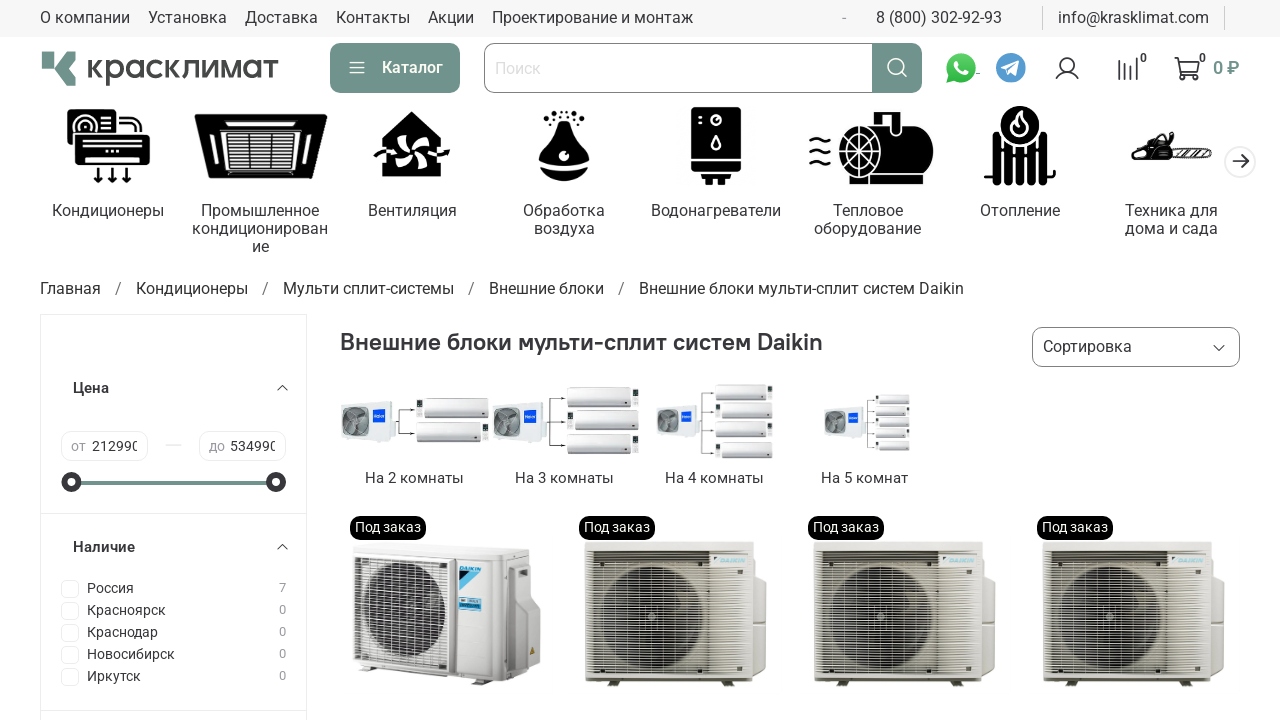

--- FILE ---
content_type: text/html; charset=utf-8
request_url: https://xn--80aaxgbgi1akp.xn--p1ai/collection/vneshnie-bloki-2/Daikin
body_size: 60797
content:
<!DOCTYPE html>
<html
  style="
    --color-btn-bg:#70938d;
--color-btn-bg-is-dark:true;
--bg:#ffffff;
--bg-is-dark:false;

--color-text: var(--color-text-dark);
--color-text-minor-shade: var(--color-text-dark-minor-shade);
--color-text-major-shade: var(--color-text-dark-major-shade);
--color-text-half-shade: var(--color-text-dark-half-shade);

--color-notice-warning-is-dark:false;
--color-notice-success-is-dark:false;
--color-notice-error-is-dark:false;
--color-notice-info-is-dark:false;
--color-form-controls-bg:var(--bg);
--color-form-controls-bg-disabled:var(--bg-minor-shade);
--color-form-controls-border-color:var(--bg-half-shade);
--color-form-controls-color:var(--color-text);
--is-editor:false;


  "
  >
  <head><link media='print' onload='this.media="all"' rel='stylesheet' type='text/css' href='/served_assets/public/jquery.modal-0c2631717f4ce8fa97b5d04757d294c2bf695df1d558678306d782f4bf7b4773.css'><meta data-config="{&quot;collection_filter_version&quot;:1693298349,&quot;collection_products_count&quot;:7}" name="page-config" content="" /><meta data-config="{&quot;money_with_currency_format&quot;:{&quot;delimiter&quot;:&quot; &quot;,&quot;separator&quot;:&quot;.&quot;,&quot;format&quot;:&quot;%n %u&quot;,&quot;unit&quot;:&quot;₽&quot;,&quot;show_price_without_cents&quot;:1},&quot;currency_code&quot;:&quot;RUR&quot;,&quot;currency_iso_code&quot;:&quot;RUB&quot;,&quot;default_currency&quot;:{&quot;title&quot;:&quot;Российский рубль&quot;,&quot;code&quot;:&quot;RUR&quot;,&quot;rate&quot;:1.0,&quot;format_string&quot;:&quot;%n %u&quot;,&quot;unit&quot;:&quot;₽&quot;,&quot;price_separator&quot;:&quot;&quot;,&quot;is_default&quot;:true,&quot;price_delimiter&quot;:&quot;&quot;,&quot;show_price_with_delimiter&quot;:true,&quot;show_price_without_cents&quot;:true},&quot;facebook&quot;:{&quot;pixelActive&quot;:false,&quot;currency_code&quot;:&quot;RUB&quot;,&quot;use_variants&quot;:null},&quot;vk&quot;:{&quot;pixel_active&quot;:null,&quot;price_list_id&quot;:null},&quot;new_ya_metrika&quot;:true,&quot;ecommerce_data_container&quot;:&quot;dataLayer&quot;,&quot;common_js_version&quot;:null,&quot;vue_ui_version&quot;:null,&quot;feedback_captcha_enabled&quot;:true,&quot;account_id&quot;:1186676,&quot;hide_items_out_of_stock&quot;:false,&quot;forbid_order_over_existing&quot;:false,&quot;minimum_items_price&quot;:null,&quot;enable_comparison&quot;:true,&quot;locale&quot;:&quot;ru&quot;,&quot;client_group&quot;:null,&quot;consent_to_personal_data&quot;:{&quot;active&quot;:false,&quot;obligatory&quot;:false,&quot;description&quot;:&quot;\u003cp style=\&quot;text-align: center;\&quot;\u003e\u003cspan style=\&quot;font-size: 8pt;\&quot;\u003eЯ ознакомлен и согласен с условиями \u003ca href=\&quot;/page/oferta\&quot; target=\&quot;blank\&quot;\u003eоферты и политики конфиденциальности\u003c/a\u003e.\u003c/span\u003e\u003c/p\u003e&quot;},&quot;recaptcha_key&quot;:&quot;6LfXhUEmAAAAAOGNQm5_a2Ach-HWlFKD3Sq7vfFj&quot;,&quot;recaptcha_key_v3&quot;:&quot;6LcZi0EmAAAAAPNov8uGBKSHCvBArp9oO15qAhXa&quot;,&quot;yandex_captcha_key&quot;:&quot;ysc1_ec1ApqrRlTZTXotpTnO8PmXe2ISPHxsd9MO3y0rye822b9d2&quot;,&quot;checkout_float_order_content_block&quot;:true,&quot;available_products_characteristics_ids&quot;:null,&quot;sber_id_app_id&quot;:&quot;5b5a3c11-72e5-4871-8649-4cdbab3ba9a4&quot;,&quot;theme_generation&quot;:4,&quot;quick_checkout_captcha_enabled&quot;:true,&quot;max_order_lines_count&quot;:500,&quot;sber_bnpl_min_amount&quot;:1000,&quot;sber_bnpl_max_amount&quot;:150000,&quot;counter_settings&quot;:{&quot;data_layer_name&quot;:&quot;dataLayer&quot;,&quot;new_counters_setup&quot;:true,&quot;add_to_cart_event&quot;:true,&quot;remove_from_cart_event&quot;:true,&quot;add_to_wishlist_event&quot;:true,&quot;purchase_event&quot;:true},&quot;site_setting&quot;:{&quot;show_cart_button&quot;:true,&quot;show_service_button&quot;:false,&quot;show_marketplace_button&quot;:false,&quot;show_quick_checkout_button&quot;:true},&quot;warehouses&quot;:[{&quot;id&quot;:4116275,&quot;title&quot;:&quot;Склад&quot;,&quot;array_index&quot;:9}],&quot;captcha_type&quot;:&quot;google&quot;,&quot;human_readable_urls&quot;:false}" name="shop-config" content="" /><meta name='js-evnvironment' content='production' /><meta name='default-locale' content='ru' /><meta name='insales-redefined-api-methods' content="[]" /><script type="text/javascript" src="https://static.insales-cdn.com/assets/static-versioned/v3.72/static/libs/lodash/4.17.21/lodash.min.js"></script><script>dataLayer= []; dataLayer.push({
        event: 'view_item_list',
        ecommerce: {
          items: [{"item_name":"Внешний блок мульти-сплит системы Daikin MXM 2MXM40N9","item_id":"423396331","item_price":"212990.00","items_list_id":"28330145","index":1},{"item_name":"Внешний блок мульти-сплит системы Daikin MXM-A 2MXM40A","item_id":"423396345","item_price":"212990.00","items_list_id":"28330145","index":2},{"item_name":"Внешний блок мульти-сплит системы Daikin MXM-A 2MXM50A","item_id":"423396360","item_price":"289990.00","items_list_id":"28330145","index":3},{"item_name":"Внешний блок мульти-сплит системы Daikin MXM-A 3MXM52A","item_id":"423396401","item_price":"361990.00","items_list_id":"28330145","index":4},{"item_name":"Внешний блок мульти-сплит системы Daikin MXM-A 3MXM68A","item_id":"423396409","item_price":"437990.00","items_list_id":"28330145","index":5},{"item_name":"Внешний блок мульти-сплит системы Daikin MXM-A 4MXM68A","item_id":"423396427","item_price":"442990.00","items_list_id":"28330145","index":6},{"item_name":"Внешний блок мульти-сплит системы Daikin MXM-A 4MXM80A","item_id":"423396442","item_price":"534990.00","items_list_id":"28330145","index":7}]
         }
      });</script>
<!--InsalesCounter -->
<script type="text/javascript">
(function() {
  if (typeof window.__insalesCounterId !== 'undefined') {
    return;
  }

  try {
    Object.defineProperty(window, '__insalesCounterId', {
      value: 1186676,
      writable: true,
      configurable: true
    });
  } catch (e) {
    console.error('InsalesCounter: Failed to define property, using fallback:', e);
    window.__insalesCounterId = 1186676;
  }

  if (typeof window.__insalesCounterId === 'undefined') {
    console.error('InsalesCounter: Failed to set counter ID');
    return;
  }

  let script = document.createElement('script');
  script.async = true;
  script.src = '/javascripts/insales_counter.js?7';
  let firstScript = document.getElementsByTagName('script')[0];
  firstScript.parentNode.insertBefore(script, firstScript);
})();
</script>
<!-- /InsalesCounter -->
      <!-- Google Tag Manager -->
      <script>(function(w,d,s,l,i){w[l]=w[l]||[];w[l].push({'gtm.start':
      new Date().getTime(),event:'gtm.js'});var f=d.getElementsByTagName(s)[0],
      j=d.createElement(s),dl=l!='dataLayer'?'&l='+l:'';j.async=true;j.src=
      'https://www.googletagmanager.com/gtm.js?id='+i+dl;f.parentNode.insertBefore(j,f);
      })(window,document,'script','dataLayer','GTM-WVWJ3CT');
      </script>
      <!-- End Google Tag Manager -->
<script type="text/javascript">window._ab_id_=158848</script>
<script src="https://cdn.botfaqtor.ru/one.js"></script>
    <!-- meta -->
<meta charset="UTF-8" /><title>Внешние блоки мульти-сплит систем Daikin</title><meta name="description" content="Внешние блоки мульти-сплит системы любой площади и мощности. Быстрая доставка по городу и России. Гарантия лучшей цены. Официальная гарантия. Подбор оборудования. Индивидуальные скидки.">
<meta data-config="{&quot;static-versioned&quot;: &quot;1.38&quot;}" name="theme-meta-data" content="">
<meta name="robots" content="index,follow" />
<meta http-equiv="X-UA-Compatible" content="IE=edge,chrome=1" />
<meta name="viewport" content="width=device-width, initial-scale=1.0" />
<meta name="SKYPE_TOOLBAR" content="SKYPE_TOOLBAR_PARSER_COMPATIBLE" />
<meta name="format-detection" content="telephone=no">

<!-- canonical url--><link rel="canonical" href="https://красклимат.рф/collection/vneshnie-bloki-2/Daikin"/>

<!-- rss feed-->
  
    
    <meta property="og:title" content="Внешние блоки мульти-сплит систем Daikin">
  
  
    
  
  <meta property="og:type" content="website">
  <meta property="og:url" content="https://красклимат.рф/collection/vneshnie-bloki-2/Daikin">




<!-- icons-->
<!-- icons--><link rel="icon" type="image/svg+xml" sizes="any" href="https://static.insales-cdn.com/files/1/3251/38735027/original/Лого_цвет-cropped__1_.svg">
      <link rel="mask-icon" href="https://static.insales-cdn.com/files/1/3251/38735027/original/Лого_цвет-cropped__1_.svg" color="#70938d">
      <link rel="apple-touch-icon" href="https://static.insales-cdn.com/files/1/3251/38735027/original/Лого_цвет-cropped__1_.svg"><meta name="msapplication-TileColor" content="#70938d">
  <meta name="msapplication-TileImage" content="https://static.insales-cdn.com/r/Ar7a_ZwnqUY/rs:fill-down:144:144:1/q:100/plain/files/1/3251/38735027/original/%D0%9B%D0%BE%D0%B3%D0%BE_%D1%86%D0%B2%D0%B5%D1%82-cropped__1_.svg@svg"><style media="screen">
  @supports (content-visibility: hidden) {
    body:not(.settings_loaded) {
      content-visibility: hidden;
    }
  }
  @supports not (content-visibility: hidden) {
    body:not(.settings_loaded) {
      visibility: hidden;
    }
  }
</style>

  </head>
  <body data-multi-lang="false" data-theme-template="collection" data-sidebar-type="sticky" data-sidebar-position="left">
    <div class="preloader">
      <div class="lds-ellipsis"><div></div><div></div><div></div><div></div></div>
    </div>
    <noscript>
<div class="njs-alert-overlay">
  <div class="njs-alert-wrapper">
    <div class="njs-alert">
      <p></p>
    </div>
  </div>
</div>
</noscript>

    <div class="page_layout page_layout_sticky_left page_layout_section_top">
      <header>
      
        <div
  class="layout widget-type_widget_v4_header_1_052aff2a56f98f2d8a6f2b5fab7f8449"
  style="--logo-img:'https://static.insales-cdn.com/files/1/3195/38734971/original/Лого_прямоугольное_зеленый-черный_SVG-cropped.svg'; --logo-max-width:240px; --live-search:true; --hide-search:false; --hide-language:true; --hide-personal:false; --hide-compare:false; --hide-favorite:false; --hide-total-price:false; --hide-menu-photo:true; --hide-counts:true; --header-wide-bg:true; --menu-grid-list-min-width:220px; --menu-grid-list-row-gap:1rem; --menu-grid-list-column-gap:2rem; --subcollections-items-limit:10; --img-border-radius:0px; --menu-img-ratio:1.4; --menu-img-fit:cover; --header-top-pt:0.5vw; --header-top-pb:0.5vw; --header-main-pt:0.5vw; --header-main-pb:0.5vw; --header-wide-content:false; --hide-desktop:false; --hide-mobile:false;"
  data-widget-drop-item-id="54478944"
  
  >
  <div class="layout__content">
    



<div class="header header_no-languages">
  <div class="header__mobile-head">
    <div class="header__mobile-head-content">
      <button type="button" class="button button_size-l header__hide-mobile-menu-btn js-hide-mobile-menu">
          <span class="icon icon-times"></span>
      </button>

      
    </div>
  </div>

  <div class="header__content">
    <div class="header-part-top">
      <div class="header-part-top__inner">
        <div class="header__area-menu">
          <ul class="header__menu js-cut-list" data-navigation data-navigation data-menu-handle="main-menu">
            
              <li class="header__menu-item" data-navigation-item data-menu-item-id="14986823">
                <div class="header__menu-controls">
                  <a href="/page/about-us" class="header__menu-link" data-navigation-link="/page/about-us">
                    О компании
                  </a>
                </div>
              </li>
            
              <li class="header__menu-item" data-navigation-item data-menu-item-id="15166430">
                <div class="header__menu-controls">
                  <a href="/page/services" class="header__menu-link" data-navigation-link="/page/services">
                    Установка
                  </a>
                </div>
              </li>
            
              <li class="header__menu-item" data-navigation-item data-menu-item-id="14986825">
                <div class="header__menu-controls">
                  <a href="/page/delivery" class="header__menu-link" data-navigation-link="/page/delivery">
                    Доставка
                  </a>
                </div>
              </li>
            
              <li class="header__menu-item" data-navigation-item data-menu-item-id="14986824">
                <div class="header__menu-controls">
                  <a href="/page/contacts" class="header__menu-link" data-navigation-link="/page/contacts">
                    Контакты
                  </a>
                </div>
              </li>
            
              <li class="header__menu-item" data-navigation-item data-menu-item-id="15994652">
                <div class="header__menu-controls">
                  <a href="/page/aktsii" class="header__menu-link" data-navigation-link="/page/aktsii">
                    Акции
                  </a>
                </div>
              </li>
            
              <li class="header__menu-item" data-navigation-item data-menu-item-id="16654883">
                <div class="header__menu-controls">
                  <a href="/page/designandinstallation" class="header__menu-link" data-navigation-link="/page/designandinstallation">
                    Проектирование и монтаж
                  </a>
                </div>
              </li>
            
          </ul>
        </div>

        <div class="header__area-text">

        <div class="header__area-text-desktop">
          
          <div class="header__work-time">-</div>
          
            
          
          

          
          
        </div>

        <div class="header__area-text-mobile">

          
          <div class="mobile-address-item">
            <div class="mobile-address-title">Красноярск, Маерчака 49А</div>
           <div class="mobile-address-phone"><a href="tel:+78003029293">+7 (800) 302-92-93</a></div>
            <div class="mobile-address-email"><a href="mailto:info@красклимат.рф">info@красклимат.рф</a></div>
          </div>

          
          <div class="mobile-address-item">
            <div class="mobile-address-title"></div>
            <div class="mobile-address-phone"><a href="tel:"></a></div>
            <div class="mobile-address-email"><a href="mailto:"> </a></div>
          </div>

        </div>

      </div>

        <div class="header__area-contacts">
          
  
    <div class="header__phone">
      <a class="header__phone-value" href="tel:88003029293">8 (800) 302-92-93</a>
    </div>
  
  
    <div class="header__phone _phone-2">
      <a class="header__phone-value" href="mailto:info@krasklimat.com">info@krasklimat.com</a>
    </div>
  


          
          

              	
              <div class="header__phone _phone-2">
                <a class="header__phone-value" href="mailto:"> </a>
              </div>
              

            
          

          

        </div>

        
      </div>
    </div>


    <div class="header-part-main">
      <div class="header-part-main__inner">
        <div class="header__area-logo">
          

  
  
  
  
    <a href=" / " class="header__logo">
      <img src="https://static.insales-cdn.com/files/1/3195/38734971/original/Лого_прямоугольное_зеленый-черный_SVG-cropped.svg" alt="Красклимат" title="Красклимат" />
    </a>
  


        </div>

        <div class="header__area-catalog">
          <button type="button" class="button button_size-l header__show-collection-btn js-show-header-collections">
            <span class="icon icon-bars _show"></span>
            <span class="icon icon-times _hide"></span>
            Каталог
          </button>
        </div>

        <div class="header__area-search">
          <div class="header__search">
            <form action="/search" method="get" class="header__search-form">
              <input type="text" autocomplete="off" class="form-control form-control_size-l header__search-field" name="q" value="" placeholder="Поиск"  data-search-field />
              <button type="submit" class="button button_size-l header__search-btn">
                <span class="icon icon-search"></span>
              </button>
              <input type="hidden" name="lang" value="ru">
              <div class="header__search__results" data-search-result></div>
            </form>
            <button type="button" class="button button_size-l header__search-mobile-btn js-show-mobile-search">
                <span class="icon icon-search _show"></span>
              <span class="icon icon-times _hide"></span>
              </button>
            </div>
        </div>

        <div class="social-items">
          <a target="_blank" href="https://messengers.insales.ru/whatsapp/79832018151" class="social-img-item">
                    <img class="msngrs-icon" src="https://static.insales-cdn.com/files/1/6456/26868024/original/icon_whatsapp-6b0f37e6fb7fb20057770b67c81b1f69.svg">
                    </a>
          <a target="_blank" href="https://t.me/+79832012804" class="social-img-item">
                    <img class="msngrs-icon" src="https://static.insales-cdn.com/files/1/6460/26868028/original/icon_tg-02d9c937640b7af4b64a432a4030f5b3.svg">
                    </a>
        </div>

        <div class="header__area-controls">
          
            <a href="/client_account/orders" class="header__control-btn header__cabinet">
              <span class="icon icon-user"></span>
            </a>
          

          
            
            <a href="/compares" class="header__control-btn header__compare" data-compare-counter-btn>
              <span class="icon icon-compare">
                <span class="header__control-bage" data-compare-counter>0</span>
              </span>
            </a>
            
          

          

          <a href="/cart_items" class="header__control-btn header__cart">
            <span class="icon icon-cart">
              <span class="header__control-bage" data-cart-positions-count></span>
            </span>
            <span class="header__control-text" data-cart-total-price></span>
          </a>
        </div>


        
        

        

        <div class="header__collections">
          <div class="header__collections-content">
            <div class="header__collections-head">Каталог</div>

            
            <ul class="grid-list header__collections-menu" data-navigation data-subcollections-items-limit=10>
              
              
                

                <li class="header__collections-item is-level-1" data-navigation-item>
                  

                  <div class="header__collections-controls">
                    <a href="/collection/konditsionery" class="header__collections-link" data-navigation-link="/collection/konditsionery" >
                      Кондиционеры
                    </a>

                    
                      <button class="header__collections-show-submenu-btn js-show-mobile-submenu" type="button">
                        <span class="icon icon-angle-down"></span>
                      </button>
                    
                  </div>

                  
                    <ul class="header__collections-submenu" data-navigation-submenu>
                      
                        <li class="header__collections-item " data-navigation-item>
                          <div class="header__collections-controls">
                            <a href="/collection/nastennyy" class="header__collections-link" data-navigation-link="/collection/nastennyy" >
                              Настенные кондиционеры

                              

                            </a>
                          </div>
                        </li>
                      
                        <li class="header__collections-item " data-navigation-item>
                          <div class="header__collections-controls">
                            <a href="/collection/mobilnye" class="header__collections-link" data-navigation-link="/collection/mobilnye" >
                              Мобильные

                              

                            </a>
                          </div>
                        </li>
                      
                        <li class="header__collections-item " data-navigation-item>
                          <div class="header__collections-controls">
                            <a href="/collection/polupromyshlennye-konditsionery" class="header__collections-link" data-navigation-link="/collection/polupromyshlennye-konditsionery" >
                              Полупромышленные кондиционеры

                              

                            </a>
                          </div>
                        </li>
                      
                        <li class="header__collections-item " data-navigation-item>
                          <div class="header__collections-controls">
                            <a href="/collection/multi-split-sistemy-2" class="header__collections-link" data-navigation-link="/collection/multi-split-sistemy-2" >
                              Мульти сплит-системы

                              

                            </a>
                          </div>
                        </li>
                      
                        <li class="header__collections-item " data-navigation-item>
                          <div class="header__collections-controls">
                            <a href="/collection/srednetemperaturnye" class="header__collections-link" data-navigation-link="/collection/srednetemperaturnye" >
                              Среднетемпературные

                              

                            </a>
                          </div>
                        </li>
                      
                        <li class="header__collections-item " data-navigation-item>
                          <div class="header__collections-controls">
                            <a href="/collection/okonnye-novye" class="header__collections-link" data-navigation-link="/collection/okonnye-novye" >
                              Оконные кондиционеры

                              

                            </a>
                          </div>
                        </li>
                      
                    </ul>
                    <div class="header__collections-show-more ">
                      <span class="button-link header__collections-show-more-link js-show-more-subcollections">
                        <span class="header__collections-show-more-text-show">Показать все</span>
                        <span class="header__collections-show-more-text-hide">Скрыть</span>
                        <span class="icon icon-angle-down"></span>
                      </span>
                    </div>
                  
                </li>
              
                

                <li class="header__collections-item is-level-1" data-navigation-item>
                  

                  <div class="header__collections-controls">
                    <a href="/collection/promyshlennoe-konditsionirovanie" class="header__collections-link" data-navigation-link="/collection/promyshlennoe-konditsionirovanie" >
                      Промышленное кондиционирование
                    </a>

                    
                      <button class="header__collections-show-submenu-btn js-show-mobile-submenu" type="button">
                        <span class="icon icon-angle-down"></span>
                      </button>
                    
                  </div>

                  
                    <ul class="header__collections-submenu" data-navigation-submenu>
                      
                        <li class="header__collections-item " data-navigation-item>
                          <div class="header__collections-controls">
                            <a href="/collection/chillery-i-fankoyly" class="header__collections-link" data-navigation-link="/collection/chillery-i-fankoyly" >
                              Чиллеры и фанкойлы

                              

                            </a>
                          </div>
                        </li>
                      
                        <li class="header__collections-item " data-navigation-item>
                          <div class="header__collections-controls">
                            <a href="/collection/multi-zonalnye-sistemy-vrf" class="header__collections-link" data-navigation-link="/collection/multi-zonalnye-sistemy-vrf" >
                              Мультизональные системы VRF

                              

                            </a>
                          </div>
                        </li>
                      
                    </ul>
                    <div class="header__collections-show-more ">
                      <span class="button-link header__collections-show-more-link js-show-more-subcollections">
                        <span class="header__collections-show-more-text-show">Показать все</span>
                        <span class="header__collections-show-more-text-hide">Скрыть</span>
                        <span class="icon icon-angle-down"></span>
                      </span>
                    </div>
                  
                </li>
              
                

                <li class="header__collections-item is-level-1" data-navigation-item>
                  

                  <div class="header__collections-controls">
                    <a href="/collection/ventilyatsiya" class="header__collections-link" data-navigation-link="/collection/ventilyatsiya" >
                      Вентиляция
                    </a>

                    
                      <button class="header__collections-show-submenu-btn js-show-mobile-submenu" type="button">
                        <span class="icon icon-angle-down"></span>
                      </button>
                    
                  </div>

                  
                    <ul class="header__collections-submenu" data-navigation-submenu>
                      
                        <li class="header__collections-item " data-navigation-item>
                          <div class="header__collections-controls">
                            <a href="/collection/brizery" class="header__collections-link" data-navigation-link="/collection/brizery" >
                              Бризеры

                              

                            </a>
                          </div>
                        </li>
                      
                        <li class="header__collections-item " data-navigation-item>
                          <div class="header__collections-controls">
                            <a href="/collection/rekuperatory" class="header__collections-link" data-navigation-link="/collection/rekuperatory" >
                              Рекуператоры

                              

                            </a>
                          </div>
                        </li>
                      
                        <li class="header__collections-item " data-navigation-item>
                          <div class="header__collections-controls">
                            <a href="/collection/passivnye-provetrivateli" class="header__collections-link" data-navigation-link="/collection/passivnye-provetrivateli" >
                              Пассивные проветриватели

                              

                            </a>
                          </div>
                        </li>
                      
                        <li class="header__collections-item " data-navigation-item>
                          <div class="header__collections-controls">
                            <a href="/collection/filtry" class="header__collections-link" data-navigation-link="/collection/filtry" >
                              Фильтры

                              

                            </a>
                          </div>
                        </li>
                      
                        <li class="header__collections-item " data-navigation-item>
                          <div class="header__collections-controls">
                            <a href="/collection/sistemy-ventilyatsii" class="header__collections-link" data-navigation-link="/collection/sistemy-ventilyatsii" >
                              Системы вентиляции

                              

                            </a>
                          </div>
                        </li>
                      
                    </ul>
                    <div class="header__collections-show-more ">
                      <span class="button-link header__collections-show-more-link js-show-more-subcollections">
                        <span class="header__collections-show-more-text-show">Показать все</span>
                        <span class="header__collections-show-more-text-hide">Скрыть</span>
                        <span class="icon icon-angle-down"></span>
                      </span>
                    </div>
                  
                </li>
              
                

                <li class="header__collections-item is-level-1" data-navigation-item>
                  

                  <div class="header__collections-controls">
                    <a href="/collection/obrabotka-vozduha" class="header__collections-link" data-navigation-link="/collection/obrabotka-vozduha" >
                      Обработка воздуха
                    </a>

                    
                      <button class="header__collections-show-submenu-btn js-show-mobile-submenu" type="button">
                        <span class="icon icon-angle-down"></span>
                      </button>
                    
                  </div>

                  
                    <ul class="header__collections-submenu" data-navigation-submenu>
                      
                        <li class="header__collections-item " data-navigation-item>
                          <div class="header__collections-controls">
                            <a href="/collection/uvlazhniteli-vozduha" class="header__collections-link" data-navigation-link="/collection/uvlazhniteli-vozduha" >
                              Увлажнители воздуха

                              

                            </a>
                          </div>
                        </li>
                      
                        <li class="header__collections-item " data-navigation-item>
                          <div class="header__collections-controls">
                            <a href="/collection/ochistiteli-vozduha" class="header__collections-link" data-navigation-link="/collection/ochistiteli-vozduha" >
                              Очистители воздуха

                              

                            </a>
                          </div>
                        </li>
                      
                        <li class="header__collections-item " data-navigation-item>
                          <div class="header__collections-controls">
                            <a href="/collection/osushiteli" class="header__collections-link" data-navigation-link="/collection/osushiteli" >
                              Осушители воздуха

                              

                            </a>
                          </div>
                        </li>
                      
                    </ul>
                    <div class="header__collections-show-more ">
                      <span class="button-link header__collections-show-more-link js-show-more-subcollections">
                        <span class="header__collections-show-more-text-show">Показать все</span>
                        <span class="header__collections-show-more-text-hide">Скрыть</span>
                        <span class="icon icon-angle-down"></span>
                      </span>
                    </div>
                  
                </li>
              
                

                <li class="header__collections-item is-level-1" data-navigation-item>
                  

                  <div class="header__collections-controls">
                    <a href="/collection/vodonagrevatel" class="header__collections-link" data-navigation-link="/collection/vodonagrevatel" >
                      Водонагреватели
                    </a>

                    
                      <button class="header__collections-show-submenu-btn js-show-mobile-submenu" type="button">
                        <span class="icon icon-angle-down"></span>
                      </button>
                    
                  </div>

                  
                    <ul class="header__collections-submenu" data-navigation-submenu>
                      
                        <li class="header__collections-item " data-navigation-item>
                          <div class="header__collections-controls">
                            <a href="/collection/nakopitelnye-vodonagrevateli" class="header__collections-link" data-navigation-link="/collection/nakopitelnye-vodonagrevateli" >
                              Накопительные

                              

                            </a>
                          </div>
                        </li>
                      
                        <li class="header__collections-item " data-navigation-item>
                          <div class="header__collections-controls">
                            <a href="/collection/protochnye-vodonagrevateli" class="header__collections-link" data-navigation-link="/collection/protochnye-vodonagrevateli" >
                              Проточные

                              

                            </a>
                          </div>
                        </li>
                      
                        <li class="header__collections-item " data-navigation-item>
                          <div class="header__collections-controls">
                            <a href="/collection/gazovye-kolonki-protochnye-vodonagrevateli" class="header__collections-link" data-navigation-link="/collection/gazovye-kolonki-protochnye-vodonagrevateli" >
                              Газовые

                              

                            </a>
                          </div>
                        </li>
                      
                    </ul>
                    <div class="header__collections-show-more ">
                      <span class="button-link header__collections-show-more-link js-show-more-subcollections">
                        <span class="header__collections-show-more-text-show">Показать все</span>
                        <span class="header__collections-show-more-text-hide">Скрыть</span>
                        <span class="icon icon-angle-down"></span>
                      </span>
                    </div>
                  
                </li>
              
                

                <li class="header__collections-item is-level-1" data-navigation-item>
                  

                  <div class="header__collections-controls">
                    <a href="/collection/teplovoe-oborudovanie" class="header__collections-link" data-navigation-link="/collection/teplovoe-oborudovanie" >
                      Тепловое оборудование
                    </a>

                    
                      <button class="header__collections-show-submenu-btn js-show-mobile-submenu" type="button">
                        <span class="icon icon-angle-down"></span>
                      </button>
                    
                  </div>

                  
                    <ul class="header__collections-submenu" data-navigation-submenu>
                      
                        <li class="header__collections-item " data-navigation-item>
                          <div class="header__collections-controls">
                            <a href="/collection/elektricheskie-kaminy" class="header__collections-link" data-navigation-link="/collection/elektricheskie-kaminy" >
                              Электрические камины

                              

                            </a>
                          </div>
                        </li>
                      
                        <li class="header__collections-item " data-navigation-item>
                          <div class="header__collections-controls">
                            <a href="/collection/obogrevateli" class="header__collections-link" data-navigation-link="/collection/obogrevateli" >
                              Обогреватели

                              

                            </a>
                          </div>
                        </li>
                      
                        <li class="header__collections-item " data-navigation-item>
                          <div class="header__collections-controls">
                            <a href="/collection/teplovye-pushki" class="header__collections-link" data-navigation-link="/collection/teplovye-pushki" >
                              Тепловые пушки

                              

                            </a>
                          </div>
                        </li>
                      
                        <li class="header__collections-item " data-navigation-item>
                          <div class="header__collections-controls">
                            <a href="/collection/teplovye-zavesy" class="header__collections-link" data-navigation-link="/collection/teplovye-zavesy" >
                              Тепловые завесы

                              

                            </a>
                          </div>
                        </li>
                      
                    </ul>
                    <div class="header__collections-show-more ">
                      <span class="button-link header__collections-show-more-link js-show-more-subcollections">
                        <span class="header__collections-show-more-text-show">Показать все</span>
                        <span class="header__collections-show-more-text-hide">Скрыть</span>
                        <span class="icon icon-angle-down"></span>
                      </span>
                    </div>
                  
                </li>
              
                

                <li class="header__collections-item is-level-1" data-navigation-item>
                  

                  <div class="header__collections-controls">
                    <a href="/collection/otoplenie" class="header__collections-link" data-navigation-link="/collection/otoplenie" >
                      Отопление
                    </a>

                    
                      <button class="header__collections-show-submenu-btn js-show-mobile-submenu" type="button">
                        <span class="icon icon-angle-down"></span>
                      </button>
                    
                  </div>

                  
                    <ul class="header__collections-submenu" data-navigation-submenu>
                      
                        <li class="header__collections-item " data-navigation-item>
                          <div class="header__collections-controls">
                            <a href="/collection/otopitelnye-kotly" class="header__collections-link" data-navigation-link="/collection/otopitelnye-kotly" >
                              Котлы отопления

                              

                            </a>
                          </div>
                        </li>
                      
                        <li class="header__collections-item " data-navigation-item>
                          <div class="header__collections-controls">
                            <a href="/collection/radiatory-otopleniya" class="header__collections-link" data-navigation-link="/collection/radiatory-otopleniya" >
                              Радиаторы отопления

                              

                            </a>
                          </div>
                        </li>
                      
                        <li class="header__collections-item " data-navigation-item>
                          <div class="header__collections-controls">
                            <a href="/collection/polotentsesushiteli" class="header__collections-link" data-navigation-link="/collection/polotentsesushiteli" >
                              Полотенцесушители

                              

                            </a>
                          </div>
                        </li>
                      
                        <li class="header__collections-item " data-navigation-item>
                          <div class="header__collections-controls">
                            <a href="/collection/teplye-poly" class="header__collections-link" data-navigation-link="/collection/teplye-poly" >
                              Теплые полы

                              

                            </a>
                          </div>
                        </li>
                      
                    </ul>
                    <div class="header__collections-show-more ">
                      <span class="button-link header__collections-show-more-link js-show-more-subcollections">
                        <span class="header__collections-show-more-text-show">Показать все</span>
                        <span class="header__collections-show-more-text-hide">Скрыть</span>
                        <span class="icon icon-angle-down"></span>
                      </span>
                    </div>
                  
                </li>
              
                

                <li class="header__collections-item is-level-1" data-navigation-item>
                  

                  <div class="header__collections-controls">
                    <a href="/collection/tehnika-dlya-sada" class="header__collections-link" data-navigation-link="/collection/tehnika-dlya-sada" >
                      Техника для дома и сада
                    </a>

                    
                      <button class="header__collections-show-submenu-btn js-show-mobile-submenu" type="button">
                        <span class="icon icon-angle-down"></span>
                      </button>
                    
                  </div>

                  
                    <ul class="header__collections-submenu" data-navigation-submenu>
                      
                        <li class="header__collections-item " data-navigation-item>
                          <div class="header__collections-controls">
                            <a href="/collection/snegouborschiki-2" class="header__collections-link" data-navigation-link="/collection/snegouborschiki-2" >
                              Снегоуборщики

                              

                            </a>
                          </div>
                        </li>
                      
                        <li class="header__collections-item " data-navigation-item>
                          <div class="header__collections-controls">
                            <a href="/collection/elektrogeneratory" class="header__collections-link" data-navigation-link="/collection/elektrogeneratory" >
                              Электрогенераторы

                              

                            </a>
                          </div>
                        </li>
                      
                        <li class="header__collections-item " data-navigation-item>
                          <div class="header__collections-controls">
                            <a href="/collection/gazonokosilki" class="header__collections-link" data-navigation-link="/collection/gazonokosilki" >
                              Газонокосилки

                              

                            </a>
                          </div>
                        </li>
                      
                        <li class="header__collections-item " data-navigation-item>
                          <div class="header__collections-controls">
                            <a href="/collection/kultivatory-2" class="header__collections-link" data-navigation-link="/collection/kultivatory-2" >
                              Культиваторы и мотоблоки

                              

                            </a>
                          </div>
                        </li>
                      
                        <li class="header__collections-item " data-navigation-item>
                          <div class="header__collections-controls">
                            <a href="/collection/svarochnye-apparaty" class="header__collections-link" data-navigation-link="/collection/svarochnye-apparaty" >
                              Сварочные аппараты

                              

                            </a>
                          </div>
                        </li>
                      
                        <li class="header__collections-item " data-navigation-item>
                          <div class="header__collections-controls">
                            <a href="/collection/elektropily-2" class="header__collections-link" data-navigation-link="/collection/elektropily-2" >
                              Цепные пилы

                              

                            </a>
                          </div>
                        </li>
                      
                        <li class="header__collections-item " data-navigation-item>
                          <div class="header__collections-controls">
                            <a href="/collection/motopompy-2" class="header__collections-link" data-navigation-link="/collection/motopompy-2" >
                              Мотопомпы

                              

                            </a>
                          </div>
                        </li>
                      
                        <li class="header__collections-item " data-navigation-item>
                          <div class="header__collections-controls">
                            <a href="/collection/grili-2" class="header__collections-link" data-navigation-link="/collection/grili-2" >
                              Грили

                              

                            </a>
                          </div>
                        </li>
                      
                        <li class="header__collections-item " data-navigation-item>
                          <div class="header__collections-controls">
                            <a href="/collection/solnechnye-paneli" class="header__collections-link" data-navigation-link="/collection/solnechnye-paneli" >
                              Солнечные панели

                              

                            </a>
                          </div>
                        </li>
                      
                        <li class="header__collections-item " data-navigation-item>
                          <div class="header__collections-controls">
                            <a href="/collection/portativnye-elektrostantsii" class="header__collections-link" data-navigation-link="/collection/portativnye-elektrostantsii" >
                              Портативные электростанции

                              

                            </a>
                          </div>
                        </li>
                      
                        <li class="header__collections-item is-hide" data-navigation-item>
                          <div class="header__collections-controls">
                            <a href="/collection/zaryadnye-stantsii" class="header__collections-link" data-navigation-link="/collection/zaryadnye-stantsii" >
                              Зарядные станции

                              

                            </a>
                          </div>
                        </li>
                      
                    </ul>
                    <div class="header__collections-show-more is-show">
                      <span class="button-link header__collections-show-more-link js-show-more-subcollections">
                        <span class="header__collections-show-more-text-show">Показать все</span>
                        <span class="header__collections-show-more-text-hide">Скрыть</span>
                        <span class="icon icon-angle-down"></span>
                      </span>
                    </div>
                  
                </li>
              
                

                <li class="header__collections-item is-level-1" data-navigation-item>
                  

                  <div class="header__collections-controls">
                    <a href="/collection/krupnaya-bytovaya-tehnika" class="header__collections-link" data-navigation-link="/collection/krupnaya-bytovaya-tehnika" >
                      Бытовая техника
                    </a>

                    
                      <button class="header__collections-show-submenu-btn js-show-mobile-submenu" type="button">
                        <span class="icon icon-angle-down"></span>
                      </button>
                    
                  </div>

                  
                    <ul class="header__collections-submenu" data-navigation-submenu>
                      
                        <li class="header__collections-item " data-navigation-item>
                          <div class="header__collections-controls">
                            <a href="/collection/holodilniki" class="header__collections-link" data-navigation-link="/collection/holodilniki" >
                              Холодильники

                              

                            </a>
                          </div>
                        </li>
                      
                        <li class="header__collections-item " data-navigation-item>
                          <div class="header__collections-controls">
                            <a href="/collection/morozilniki" class="header__collections-link" data-navigation-link="/collection/morozilniki" >
                              Морозильники

                              

                            </a>
                          </div>
                        </li>
                      
                        <li class="header__collections-item " data-navigation-item>
                          <div class="header__collections-controls">
                            <a href="/collection/stiralnye-mashiny" class="header__collections-link" data-navigation-link="/collection/stiralnye-mashiny" >
                              Стиральные машины

                              

                            </a>
                          </div>
                        </li>
                      
                        <li class="header__collections-item " data-navigation-item>
                          <div class="header__collections-controls">
                            <a href="/collection/posudomoechnye-mashiny" class="header__collections-link" data-navigation-link="/collection/posudomoechnye-mashiny" >
                              Посудомоечные машины

                              

                            </a>
                          </div>
                        </li>
                      
                        <li class="header__collections-item " data-navigation-item>
                          <div class="header__collections-controls">
                            <a href="/collection/duhovye-shkafy" class="header__collections-link" data-navigation-link="/collection/duhovye-shkafy" >
                              Духовые шкафы

                              

                            </a>
                          </div>
                        </li>
                      
                        <li class="header__collections-item " data-navigation-item>
                          <div class="header__collections-controls">
                            <a href="/collection/plity" class="header__collections-link" data-navigation-link="/collection/plity" >
                              Плиты

                              

                            </a>
                          </div>
                        </li>
                      
                        <li class="header__collections-item " data-navigation-item>
                          <div class="header__collections-controls">
                            <a href="/collection/varochnye-poverhnosti" class="header__collections-link" data-navigation-link="/collection/varochnye-poverhnosti" >
                              Варочные поверхности

                              

                            </a>
                          </div>
                        </li>
                      
                        <li class="header__collections-item " data-navigation-item>
                          <div class="header__collections-controls">
                            <a href="/collection/vytyazhka" class="header__collections-link" data-navigation-link="/collection/vytyazhka" >
                              Вытяжка

                              

                            </a>
                          </div>
                        </li>
                      
                        <li class="header__collections-item " data-navigation-item>
                          <div class="header__collections-controls">
                            <a href="/collection/kulery-dlya-vody" class="header__collections-link" data-navigation-link="/collection/kulery-dlya-vody" >
                              Кулеры для воды

                              

                            </a>
                          </div>
                        </li>
                      
                        <li class="header__collections-item " data-navigation-item>
                          <div class="header__collections-controls">
                            <a href="/collection/mikrovolnovye-pechi" class="header__collections-link" data-navigation-link="/collection/mikrovolnovye-pechi" >
                              Микроволновые печи

                              

                            </a>
                          </div>
                        </li>
                      
                        <li class="header__collections-item is-hide" data-navigation-item>
                          <div class="header__collections-controls">
                            <a href="/collection/vinnye-shkafy" class="header__collections-link" data-navigation-link="/collection/vinnye-shkafy" >
                              Винные шкафы

                              

                            </a>
                          </div>
                        </li>
                      
                        <li class="header__collections-item is-hide" data-navigation-item>
                          <div class="header__collections-controls">
                            <a href="/collection/parovye-shkafy" class="header__collections-link" data-navigation-link="/collection/parovye-shkafy" >
                              Паровые шкафы

                              

                            </a>
                          </div>
                        </li>
                      
                        <li class="header__collections-item is-hide" data-navigation-item>
                          <div class="header__collections-controls">
                            <a href="/collection/stiralno-sushilnye-mashiny" class="header__collections-link" data-navigation-link="/collection/stiralno-sushilnye-mashiny" >
                              Стирально-сушильные машины

                              

                            </a>
                          </div>
                        </li>
                      
                        <li class="header__collections-item is-hide" data-navigation-item>
                          <div class="header__collections-controls">
                            <a href="/collection/sushilnye-mashiny" class="header__collections-link" data-navigation-link="/collection/sushilnye-mashiny" >
                              Сушильные машины

                              

                            </a>
                          </div>
                        </li>
                      
                        <li class="header__collections-item is-hide" data-navigation-item>
                          <div class="header__collections-controls">
                            <a href="/collection/vstraivaemye-kofemashiny" class="header__collections-link" data-navigation-link="/collection/vstraivaemye-kofemashiny" >
                              Кофемашины

                              

                            </a>
                          </div>
                        </li>
                      
                    </ul>
                    <div class="header__collections-show-more is-show">
                      <span class="button-link header__collections-show-more-link js-show-more-subcollections">
                        <span class="header__collections-show-more-text-show">Показать все</span>
                        <span class="header__collections-show-more-text-hide">Скрыть</span>
                        <span class="icon icon-angle-down"></span>
                      </span>
                    </div>
                  
                </li>
              
              
            </ul>
          </div>
        </div>
      </div>
    </div>
  </div>
</div>

<div class="header-mobile-panel">
  <div class="header-mobile-panel__content">
    <button type="button" class="button button_size-l header-mobile-panel__show-menu-btn js-show-mobile-menu">
      <span class="icon icon-bars"></span>
    </button>

    <div class="header-mobile-panel__logo">
      

  
  
  
  
    <a href=" / " class="header__logo">
      <img src="https://static.insales-cdn.com/files/1/3195/38734971/original/Лого_прямоугольное_зеленый-черный_SVG-cropped.svg" alt="Красклимат" title="Красклимат" />
    </a>
  


    </div>

    <div class="header-mobile-panel__controls">
      <a href="/cart_items" class="header__control-btn header__mobile-cart">
        <span class="icon icon-cart">
          <span class="header__control-bage" data-cart-positions-count></span>
        </span>
      </a>
    </div>
  </div>
</div>

<div class="header__collections-overlay"></div>



  </div>
</div>

      
        <div
  class="layout widget-type_system_widget_v4_collections_on_index_2"
  style="--count-collections:9; --slide-width:125px; --slides-align-center:true; --img-ratio:1.7; --img-fit:contain; --slide-gap:15px; --border-radius:0px; --slide-width-mobile:130px; --slide-gap-mobile:5; --layout-wide-bg:true; --layout-pt:0.5vw; --layout-pb:0vw; --layout-wide-content:true; --layout-edge:false; --hide-desktop:false; --hide-mobile:true;"
  data-widget-drop-item-id="54478945"
  
  >
  <div class="layout__content">
    


<div class="collections js-collections no_image">
  <div class="splide js-collections-slider" data-slide-min-width="125"
    data-slide-min-width-mobile="130"
    data-slide-gap="15" data-slide-gap-mobile="5"
    data-mobile-right-padding="30">
    <div class="splide__track">
      <div class="splide__list">
        
        <div class="splide__slide">
          <div class="collection-preview__content">
            <div class="collection-preview-elem">
              <div class="collection-preview__area-photo">
                <div class="collection-preview__photo">
                  <div class="img-ratio img-fit">
                    <div class="img-ratio__inner">
                      
                      <a href="/collection/konditsionery">
                        

                        
                        
                        
                        
                        <picture>
                          <source media="(min-width:768px)"
                          srcset="https://static.insales-cdn.com/r/ZwmpIE_Sr2I/rs:fit:250:0:1/q:100/plain/images/collections/1/6467/89291075/large_air-conditioner-png-icon-free-download-494904-PhotoRoom__1___1_.png@webp"
                          type="image/webp" loading="lazy">
                          <source media="(max-width:767px)"
                          srcset="https://static.insales-cdn.com/r/j4629soEhEw/rs:fit:260:0:1/q:100/plain/images/collections/1/6467/89291075/large_air-conditioner-png-icon-free-download-494904-PhotoRoom__1___1_.png@webp"
                          type="image/webp" loading="lazy">
                          <img src="https://static.insales-cdn.com/r/4C-JnLoEkMM/rs:fit:250:0:1/q:100/plain/images/collections/1/6467/89291075/large_air-conditioner-png-icon-free-download-494904-PhotoRoom__1___1_.png@png"
                          loading="lazy" alt="Кондиционеры">
                        </picture>
                      </a>
                    </div>
                  </div>
                </div>
              </div>
              <div class="collection-preview__area-title">
                <div class="collection-preview__title">
                  <a href="/collection/konditsionery">Кондиционеры</a>
                </div>
              </div>
            </div>
          </div>
        </div>
        
        <div class="splide__slide">
          <div class="collection-preview__content">
            <div class="collection-preview-elem">
              <div class="collection-preview__area-photo">
                <div class="collection-preview__photo">
                  <div class="img-ratio img-fit">
                    <div class="img-ratio__inner">
                      
                      <a href="/collection/promyshlennoe-konditsionirovanie">
                        

                        
                        
                        
                        
                        <picture>
                          <source media="(min-width:768px)"
                          srcset="https://static.insales-cdn.com/r/W1Itc8JBvaI/rs:fit:250:0:1/q:100/plain/images/collections/1/5544/89888168/large_medium_2809902-200.png@webp"
                          type="image/webp" loading="lazy">
                          <source media="(max-width:767px)"
                          srcset="https://static.insales-cdn.com/r/6kBxJchYOBs/rs:fit:260:0:1/q:100/plain/images/collections/1/5544/89888168/large_medium_2809902-200.png@webp"
                          type="image/webp" loading="lazy">
                          <img src="https://static.insales-cdn.com/r/8uw2ndk9xrY/rs:fit:250:0:1/q:100/plain/images/collections/1/5544/89888168/large_medium_2809902-200.png@png"
                          loading="lazy" alt="Промышленное кондиционирование">
                        </picture>
                      </a>
                    </div>
                  </div>
                </div>
              </div>
              <div class="collection-preview__area-title">
                <div class="collection-preview__title">
                  <a href="/collection/promyshlennoe-konditsionirovanie">Промышленное кондиционирование</a>
                </div>
              </div>
            </div>
          </div>
        </div>
        
        <div class="splide__slide">
          <div class="collection-preview__content">
            <div class="collection-preview-elem">
              <div class="collection-preview__area-photo">
                <div class="collection-preview__photo">
                  <div class="img-ratio img-fit">
                    <div class="img-ratio__inner">
                      
                      <a href="/collection/ventilyatsiya">
                        

                        
                        
                        
                        
                        <picture>
                          <source media="(min-width:768px)"
                          srcset="https://static.insales-cdn.com/r/kAqOtgZ1s9g/rs:fit:250:0:1/q:100/plain/images/collections/1/6530/89291138/large_kisspng-furnace-heating-ventilation-and-air-conditioning-air-icon-home-designs-5d3c8fa0b7bd49.24.png@webp"
                          type="image/webp" loading="lazy">
                          <source media="(max-width:767px)"
                          srcset="https://static.insales-cdn.com/r/b-JIVAGbhv0/rs:fit:260:0:1/q:100/plain/images/collections/1/6530/89291138/large_kisspng-furnace-heating-ventilation-and-air-conditioning-air-icon-home-designs-5d3c8fa0b7bd49.24.png@webp"
                          type="image/webp" loading="lazy">
                          <img src="https://static.insales-cdn.com/r/VnxYQpWcrxA/rs:fit:250:0:1/q:100/plain/images/collections/1/6530/89291138/large_kisspng-furnace-heating-ventilation-and-air-conditioning-air-icon-home-designs-5d3c8fa0b7bd49.24.png@png"
                          loading="lazy" alt="Вентиляция">
                        </picture>
                      </a>
                    </div>
                  </div>
                </div>
              </div>
              <div class="collection-preview__area-title">
                <div class="collection-preview__title">
                  <a href="/collection/ventilyatsiya">Вентиляция</a>
                </div>
              </div>
            </div>
          </div>
        </div>
        
        <div class="splide__slide">
          <div class="collection-preview__content">
            <div class="collection-preview-elem">
              <div class="collection-preview__area-photo">
                <div class="collection-preview__photo">
                  <div class="img-ratio img-fit">
                    <div class="img-ratio__inner">
                      
                      <a href="/collection/obrabotka-vozduha">
                        

                        
                        
                        
                        
                        <picture>
                          <source media="(min-width:768px)"
                          srcset="https://static.insales-cdn.com/r/o-XHDyzHtyU/rs:fit:250:0:1/q:100/plain/images/collections/1/4870/89289478/large_aroma-therapy-icon.png@webp"
                          type="image/webp" loading="lazy">
                          <source media="(max-width:767px)"
                          srcset="https://static.insales-cdn.com/r/wQKNMuFWVjU/rs:fit:260:0:1/q:100/plain/images/collections/1/4870/89289478/large_aroma-therapy-icon.png@webp"
                          type="image/webp" loading="lazy">
                          <img src="https://static.insales-cdn.com/r/QXKXvPi9xho/rs:fit:250:0:1/q:100/plain/images/collections/1/4870/89289478/large_aroma-therapy-icon.png@png"
                          loading="lazy" alt="Обработка воздуха">
                        </picture>
                      </a>
                    </div>
                  </div>
                </div>
              </div>
              <div class="collection-preview__area-title">
                <div class="collection-preview__title">
                  <a href="/collection/obrabotka-vozduha">Обработка воздуха</a>
                </div>
              </div>
            </div>
          </div>
        </div>
        
        <div class="splide__slide">
          <div class="collection-preview__content">
            <div class="collection-preview-elem">
              <div class="collection-preview__area-photo">
                <div class="collection-preview__photo">
                  <div class="img-ratio img-fit">
                    <div class="img-ratio__inner">
                      
                      <a href="/collection/vodonagrevatel">
                        

                        
                        
                        
                        
                        <picture>
                          <source media="(min-width:768px)"
                          srcset="https://static.insales-cdn.com/r/foSn-QFLIig/rs:fit:250:0:1/q:100/plain/images/collections/1/4889/89289497/large_71-1024.jpeg@webp"
                          type="image/webp" loading="lazy">
                          <source media="(max-width:767px)"
                          srcset="https://static.insales-cdn.com/r/IsyXc2MDZEg/rs:fit:260:0:1/q:100/plain/images/collections/1/4889/89289497/large_71-1024.jpeg@webp"
                          type="image/webp" loading="lazy">
                          <img src="https://static.insales-cdn.com/r/rODRYqhWoQE/rs:fit:250:0:1/q:100/plain/images/collections/1/4889/89289497/large_71-1024.jpeg@jpeg"
                          loading="lazy" alt="Водонагреватели">
                        </picture>
                      </a>
                    </div>
                  </div>
                </div>
              </div>
              <div class="collection-preview__area-title">
                <div class="collection-preview__title">
                  <a href="/collection/vodonagrevatel">Водонагреватели</a>
                </div>
              </div>
            </div>
          </div>
        </div>
        
        <div class="splide__slide">
          <div class="collection-preview__content">
            <div class="collection-preview-elem">
              <div class="collection-preview__area-photo">
                <div class="collection-preview__photo">
                  <div class="img-ratio img-fit">
                    <div class="img-ratio__inner">
                      
                      <a href="/collection/teplovoe-oborudovanie">
                        

                        
                        
                        
                        
                        <picture>
                          <source media="(min-width:768px)"
                          srcset="https://static.insales-cdn.com/r/f7qYRFtGhLA/rs:fit:250:0:1/q:100/plain/images/collections/1/5538/89888162/large_153938690-silhouette-industrial-electric-fan-heater-outline-icon-of-cylindrical-building-dryer-w.jpg@webp"
                          type="image/webp" loading="lazy">
                          <source media="(max-width:767px)"
                          srcset="https://static.insales-cdn.com/r/1m8ydaATymo/rs:fit:260:0:1/q:100/plain/images/collections/1/5538/89888162/large_153938690-silhouette-industrial-electric-fan-heater-outline-icon-of-cylindrical-building-dryer-w.jpg@webp"
                          type="image/webp" loading="lazy">
                          <img src="https://static.insales-cdn.com/r/9v5fXk3qsh0/rs:fit:250:0:1/q:100/plain/images/collections/1/5538/89888162/large_153938690-silhouette-industrial-electric-fan-heater-outline-icon-of-cylindrical-building-dryer-w.jpg@jpg"
                          loading="lazy" alt="Тепловое оборудование">
                        </picture>
                      </a>
                    </div>
                  </div>
                </div>
              </div>
              <div class="collection-preview__area-title">
                <div class="collection-preview__title">
                  <a href="/collection/teplovoe-oborudovanie">Тепловое оборудование</a>
                </div>
              </div>
            </div>
          </div>
        </div>
        
        <div class="splide__slide">
          <div class="collection-preview__content">
            <div class="collection-preview-elem">
              <div class="collection-preview__area-photo">
                <div class="collection-preview__photo">
                  <div class="img-ratio img-fit">
                    <div class="img-ratio__inner">
                      
                      <a href="/collection/otoplenie">
                        

                        
                        
                        
                        
                        <picture>
                          <source media="(min-width:768px)"
                          srcset="https://static.insales-cdn.com/r/JomB40KnHwc/rs:fit:250:0:1/q:100/plain/images/collections/1/5563/89888187/large_Home_Automation_-_Solid_-_067_-Radiator_Hot-1024-PhotoRoom.png@webp"
                          type="image/webp" loading="lazy">
                          <source media="(max-width:767px)"
                          srcset="https://static.insales-cdn.com/r/6QYdtHKUNDM/rs:fit:260:0:1/q:100/plain/images/collections/1/5563/89888187/large_Home_Automation_-_Solid_-_067_-Radiator_Hot-1024-PhotoRoom.png@webp"
                          type="image/webp" loading="lazy">
                          <img src="https://static.insales-cdn.com/r/QjUfcO7mO7c/rs:fit:250:0:1/q:100/plain/images/collections/1/5563/89888187/large_Home_Automation_-_Solid_-_067_-Radiator_Hot-1024-PhotoRoom.png@png"
                          loading="lazy" alt="Отопление">
                        </picture>
                      </a>
                    </div>
                  </div>
                </div>
              </div>
              <div class="collection-preview__area-title">
                <div class="collection-preview__title">
                  <a href="/collection/otoplenie">Отопление</a>
                </div>
              </div>
            </div>
          </div>
        </div>
        
        <div class="splide__slide">
          <div class="collection-preview__content">
            <div class="collection-preview-elem">
              <div class="collection-preview__area-photo">
                <div class="collection-preview__photo">
                  <div class="img-ratio img-fit">
                    <div class="img-ratio__inner">
                      
                      <a href="/collection/tehnika-dlya-sada">
                        

                        
                        
                        
                        
                        <picture>
                          <source media="(min-width:768px)"
                          srcset="https://static.insales-cdn.com/r/Yirv0A4OFxk/rs:fit:250:0:1/q:100/plain/images/collections/1/6734/91200078/large_1661417647_27-papik-pro-p-chelovek-benzopila-stikeri-png-35.jpg@webp"
                          type="image/webp" loading="lazy">
                          <source media="(max-width:767px)"
                          srcset="https://static.insales-cdn.com/r/ReDp18EzEbI/rs:fit:260:0:1/q:100/plain/images/collections/1/6734/91200078/large_1661417647_27-papik-pro-p-chelovek-benzopila-stikeri-png-35.jpg@webp"
                          type="image/webp" loading="lazy">
                          <img src="https://static.insales-cdn.com/r/dTcoGY8WEVw/rs:fit:250:0:1/q:100/plain/images/collections/1/6734/91200078/large_1661417647_27-papik-pro-p-chelovek-benzopila-stikeri-png-35.jpg@jpg"
                          loading="lazy" alt="Техника для дома и сада">
                        </picture>
                      </a>
                    </div>
                  </div>
                </div>
              </div>
              <div class="collection-preview__area-title">
                <div class="collection-preview__title">
                  <a href="/collection/tehnika-dlya-sada">Техника для дома и сада</a>
                </div>
              </div>
            </div>
          </div>
        </div>
        
        <div class="splide__slide">
          <div class="collection-preview__content">
            <div class="collection-preview-elem">
              <div class="collection-preview__area-photo">
                <div class="collection-preview__photo">
                  <div class="img-ratio img-fit">
                    <div class="img-ratio__inner">
                      
                      <a href="/collection/krupnaya-bytovaya-tehnika">
                        

                        
                        
                        
                        
                        <picture>
                          <source media="(min-width:768px)"
                          srcset="https://static.insales-cdn.com/r/-8tywZayVZA/rs:fit:250:0:1/q:100/plain/images/collections/1/3337/96644361/large_986106ec-7008-4c3e-9c72-42a0e094274c-md.jpeg@webp"
                          type="image/webp" loading="lazy">
                          <source media="(max-width:767px)"
                          srcset="https://static.insales-cdn.com/r/_I4LFngUc-4/rs:fit:260:0:1/q:100/plain/images/collections/1/3337/96644361/large_986106ec-7008-4c3e-9c72-42a0e094274c-md.jpeg@webp"
                          type="image/webp" loading="lazy">
                          <img src="https://static.insales-cdn.com/r/KYL65QrB4N4/rs:fit:250:0:1/q:100/plain/images/collections/1/3337/96644361/large_986106ec-7008-4c3e-9c72-42a0e094274c-md.jpeg@jpeg"
                          loading="lazy" alt="Бытовая техника">
                        </picture>
                      </a>
                    </div>
                  </div>
                </div>
              </div>
              <div class="collection-preview__area-title">
                <div class="collection-preview__title">
                  <a href="/collection/krupnaya-bytovaya-tehnika">Бытовая техника</a>
                </div>
              </div>
            </div>
          </div>
        </div>
        
      </div>
    </div>
    <div class="collections__slider-controls">
      <div class="collections__slider-arrow collections__slider-arrow-prev js-move-slide">
        <span class="collections__slider-arrow-icon icon-arrow-left"></span>
      </div>
      <div class="collections__slider-arrow collections__slider-arrow-next js-move-slide">
        <span class="collections__slider-arrow-icon icon-arrow-right"></span>
      </div>
    </div>
  </div>
</div>





  </div>
</div>

      
      </header>

      
      <section class="page_section_top">
        
          <div
  class="layout widget-type_system_widget_v4_breadcrumbs_1"
  style="--delemeter:1; --align:start; --breadcrumb-color:#333333; --breadcrumb-color-is-dark:true; --breadcrumb-color-minor-shade:#474747; --breadcrumb-color-minor-shade-is-dark:true; --breadcrumb-color-major-shade:#5c5c5c; --breadcrumb-color-major-shade-is-dark:true; --breadcrumb-color-half-shade:#999999; --breadcrumb-color-half-shade-is-dark:true; --layout-wide-bg:false; --layout-pt:1vw; --layout-pb:1vw; --layout-wide-content:false; --layout-edge:false; --hide-desktop:false; --hide-mobile:false;"
  data-widget-drop-item-id="54478933"
  
  >
  <div class="layout__content">
    

<div class="breadcrumb-wrapper delemeter_1">
  <ul class="breadcrumb">
    <li class="breadcrumb-item home">
      <a class="breadcrumb-link" title="Главная" href="/">Главная</a>
    </li>
    
      
        
          
        
          
            
              <li class="breadcrumb-item" data-breadcrumbs="2">
                <a class="breadcrumb-link" title="Кондиционеры" href="/collection/konditsionery">Кондиционеры</a>
              </li>
              
                <li class="breadcrumb-item button-breadcrumb">
                  <button class="bttn-hidden-breadcrumbs hidden-breadcrumbs js-hidden-bread">
                    ...
                  </button>
                </li>
              
            
          
        
          
            
              <li class="breadcrumb-item" data-breadcrumbs="3">
                <a class="breadcrumb-link" title="Мульти сплит-системы" href="/collection/multi-split-sistemy-2">Мульти сплит-системы</a>
              </li>
              
            
          
        
          
            
              
                <li class="breadcrumb-item">
                  <a class="breadcrumb-link" title="Внешние блоки" href="/collection/vneshnie-bloki-2">Внешние блоки</a>
                </li>
                <li class="breadcrumb-item">
                  <span class="breadcrumb-page">Внешние блоки мульти-сплит систем Daikin</span>
                </li>
              
            
          
        
      
    
  </ul>
</div>




  </div>
</div>

        
      </section>
      

      <main>
        





  
    <div
  class="layout widget-type_system_widget_v4_collection_sort_1"
  style="--hide-sorting-on-mobile:true; --layout-wide-bg:false; --layout-pt:1vw; --layout-pb:0vw; --layout-wide-content:false; --layout-edge:false; --hide-desktop:false; --hide-mobile:false;"
  data-widget-drop-item-id="54478907"
  
  >
  <div class="layout__content">
    <div class="collection-toolbar">
  <h1 class="heading">
    
      Внешние блоки мульти-сплит систем Daikin
    
  </h1>
  <div class="collection-sort">
    
    <form class="collection-order-wrapper insales-human-readable-urls" action="/collection/vneshnie-bloki-2" method="get">
      <div class="collection-order is-sort">
        <div class="select-wrapper">
        <select class="js-filter-trigger form-control form-control_size-m" name="order">
        <option  value=''>Сортировка</option>
        <option  value='price'>по возрастанию цены</option>
        <option  value='descending_price'>по убыванию цены</option>
        <option  value='descending_age'>сначала новые</option>
        <option  value='title'>по названию</option>
        </select>
     </div>
      </div>
      
      <input type="hidden" name="characteristics[]" value="160502338">
      
      
        
        
      
        
        
      
        
        
      
        
        
      
        
        
      
        
        
      
        
        
      
        
        
      
        
        
      
        
        
      
        
        
      
        
        
      
        
        
      
        
        
      
        
        
      
        
        
      
        
        
      
        
        
      
        
        
      
        
        
      
        
        
      
      
      
      
      
      
    </form>
    
  </div>
</div>

  </div>
</div>

  
    <div
  class="layout widget-type_system_widget_v4_subcollections_2"
  style="--slide-width:140px; --img-ratio:2; --img-fit:contain; --subcollection-border-radius:10px; --card-font-size:15px; --text-alignment:center; --layout-wide-bg:false; --slide-gap:0rem; --layout-pt:1vw; --layout-pb:0.5vw; --layout-wide-content:false; --layout-edge:false; --hide-desktop:false; --hide-mobile:false;"
  data-widget-drop-item-id="54478908"
  
  >
  <div class="layout__content">
    


  
    
      <div class="subcollection-list js-special-subcollection">
        <div
          class="splide js-special-subcollection-slider"
          data-slide-min-width="140"
          data-slide-gap="0">
          <div class="splide__track">
            <div class="splide__list">
              
                <div class="splide__slide">
                  <a href="/collection/na-2-komnaty" class="subcollection-list__item">
                    <div class="img-ratio img-fit subcollection-list__item-photo">
                      <div class="img-ratio__inner">
                        
                        
                          
                          <picture>
                            <source
                              srcset="https://static.insales-cdn.com/r/Kio_KzSytaU/rs:fit:280:280:1/plain/images/collections/1/4058/93474778/large_%D0%9D%D0%B0_2_%D0%B1%D0%BB%D0%BE%D0%BA%D0%B0.png@webp"
                              type="image/webp"
                              loading="lazy">
                            <img
                              src="https://static.insales-cdn.com/r/17sgZqCmdDc/rs:fit:280:280:1/plain/images/collections/1/4058/93474778/large_%D0%9D%D0%B0_2_%D0%B1%D0%BB%D0%BE%D0%BA%D0%B0.png@png"
                              loading="lazy"
                              alt="На 2 комнаты">
                          </picture>
                        
                      </div>
                    </div>
                    <div class="subcollection-list__item-title">
                      На 2 комнаты
                    </div>
                  </a>
                </div>
              
                <div class="splide__slide">
                  <a href="/collection/na-3-komnaty" class="subcollection-list__item">
                    <div class="img-ratio img-fit subcollection-list__item-photo">
                      <div class="img-ratio__inner">
                        
                        
                          
                          <picture>
                            <source
                              srcset="https://static.insales-cdn.com/r/LtBSoOy03YY/rs:fit:280:280:1/plain/images/collections/1/4056/93474776/large_%D0%9D%D0%B0_3_%D0%BA%D0%BE%D0%BC%D0%BD%D0%B0%D1%82%D1%8B.png@webp"
                              type="image/webp"
                              loading="lazy">
                            <img
                              src="https://static.insales-cdn.com/r/tCGU79OF-uw/rs:fit:280:280:1/plain/images/collections/1/4056/93474776/large_%D0%9D%D0%B0_3_%D0%BA%D0%BE%D0%BC%D0%BD%D0%B0%D1%82%D1%8B.png@png"
                              loading="lazy"
                              alt="На 3 комнаты">
                          </picture>
                        
                      </div>
                    </div>
                    <div class="subcollection-list__item-title">
                      На 3 комнаты
                    </div>
                  </a>
                </div>
              
                <div class="splide__slide">
                  <a href="/collection/katalog-1-845f5f" class="subcollection-list__item">
                    <div class="img-ratio img-fit subcollection-list__item-photo">
                      <div class="img-ratio__inner">
                        
                        
                          
                          <picture>
                            <source
                              srcset="https://static.insales-cdn.com/r/Ny_HGJ99XqU/rs:fit:280:280:1/plain/images/collections/1/4057/93474777/large_%D0%9D%D0%B0_4_%D0%B1%D0%BB%D0%BE%D0%BA%D0%B0.png@webp"
                              type="image/webp"
                              loading="lazy">
                            <img
                              src="https://static.insales-cdn.com/r/5VnAuQG27Sc/rs:fit:280:280:1/plain/images/collections/1/4057/93474777/large_%D0%9D%D0%B0_4_%D0%B1%D0%BB%D0%BE%D0%BA%D0%B0.png@png"
                              loading="lazy"
                              alt="На 4 комнаты">
                          </picture>
                        
                      </div>
                    </div>
                    <div class="subcollection-list__item-title">
                      На 4 комнаты
                    </div>
                  </a>
                </div>
              
                <div class="splide__slide">
                  <a href="/collection/na-5-komnat" class="subcollection-list__item">
                    <div class="img-ratio img-fit subcollection-list__item-photo">
                      <div class="img-ratio__inner">
                        
                        
                          
                          <picture>
                            <source
                              srcset="https://static.insales-cdn.com/r/H1gVvin_pKg/rs:fit:280:280:1/plain/images/collections/1/4062/93474782/large_%D0%9D%D0%B0_5_%D0%B1%D0%BB%D0%BE%D0%BA%D0%BE%D0%B2.png@webp"
                              type="image/webp"
                              loading="lazy">
                            <img
                              src="https://static.insales-cdn.com/r/RUPHrLUf3sw/rs:fit:280:280:1/plain/images/collections/1/4062/93474782/large_%D0%9D%D0%B0_5_%D0%B1%D0%BB%D0%BE%D0%BA%D0%BE%D0%B2.png@png"
                              loading="lazy"
                              alt="На 5 комнат">
                          </picture>
                        
                      </div>
                    </div>
                    <div class="subcollection-list__item-title">
                      На 5 комнат
                    </div>
                  </a>
                </div>
              
            </div>
          </div>
        </div>
      </div>
    
  


  </div>
</div>

  
    <div
  class="layout widget-type_widget_v4_catalog_7_f2d785c8efbf234071eca2e3cf51d0e0"
  style="--catalog-grid-list-min-width:200px; --catalog-grid-list-row-gap:1rem; --catalog-grid-list-column-gap:1rem; --border-radius:20px; --img-ratio:1; --img-fit:contain; --switch-img-on-hover:true; --product-desc-limit:20; --hide-description:true; --hide-mobile-modal-variants:false; --product-info-accent:price; --product-info-align:left; --sticker-font-size:0.9rem; --preview-background:#FFFFFF; --preview-background-is-light:true; --preview-background-minor-shade:#f7f7f7; --preview-background-minor-shade-is-light:true; --preview-background-major-shade:#ededed; --preview-background-major-shade-is-light:true; --preview-background-half-shade:#808080; --preview-background-half-shade-is-dark:true; --preview-discount-bg:#000000; --preview-discount-bg-is-dark:true; --preview-discount-bg-minor-shade:#1a1a1a; --preview-discount-bg-minor-shade-is-dark:true; --preview-discount-bg-major-shade:#333333; --preview-discount-bg-major-shade-is-dark:true; --preview-discount-bg-half-shade:#808080; --preview-discount-bg-half-shade-is-dark:true; --preview-btn-bg:#000000; --preview-btn-bg-is-dark:true; --preview-btn-bg-minor-shade:#1a1a1a; --preview-btn-bg-minor-shade-is-dark:true; --preview-btn-bg-major-shade:#333333; --preview-btn-bg-major-shade-is-dark:true; --preview-btn-bg-half-shade:#808080; --preview-btn-bg-half-shade-is-dark:true; --catalog-grid-list-min-width-mobile:150px; --catalog-grid-list-row-gap-mobile:0rem; --catalog-grid-list-column-gap-mobile:0rem; --border-radius-m:10px; --hide-variants-title:true; --display-property-color:option-preview; --product-hide-short-description:true; --product-hide-compare:true; --modal-overlay-bg:#000000; --modal-overlay-bg-is-dark:true; --modal-overlay-bg-minor-shade:#1a1a1a; --modal-overlay-bg-minor-shade-is-dark:true; --modal-overlay-bg-major-shade:#333333; --modal-overlay-bg-major-shade-is-dark:true; --modal-overlay-bg-half-shade:#808080; --modal-overlay-bg-half-shade-is-dark:true; --show-selected-variant-photos:false; --layout-wide-bg:true; --layout-pt:1vw; --layout-pb:1vw; --layout-wide-content:false; --layout-edge:false; --hide-desktop:false; --hide-mobile:false;"
  data-widget-drop-item-id="54478909"
  
  >
  <div class="layout__content">
    



<div class="catalog">
  <div class="grid-list catalog-list" data-collection-infinity="">
    
    
    
    
    <div class="product-preview-elem">
      <form action="/cart_items" method="post" data-product-id="423396331"
            class="product-preview   is-zero-count-preorder    is-all-variants-not-available  ">
        <div class="product-preview__content">
          <div class="product-preview__area-photo">
            <div class="product-preview__photo">
              
              <div class="img-ratio img-fit">
                <div class="img-ratio__inner">
                  
                  <a href="/product/vneshniy-blok-multi-split-sistemy-daikin-mxm-2mxm40n9">
                    
                    
                    
                    
                    
                    
                    
                                                 
                    
                    <picture>
                      <source media="(min-width:768px)"
                              data-srcset="https://static.insales-cdn.com/r/N4aiV2M2Zy8/rs:fit:500:0:1/q:100/plain/images/products/1/3965/889851773/02-10464_1.png@webp"
                              type="image/webp" class="lazyload">
                      <source media="(max-width:767px)"
                              data-srcset="https://static.insales-cdn.com/r/N4aiV2M2Zy8/rs:fit:500:0:1/q:100/plain/images/products/1/3965/889851773/02-10464_1.png@webp"
                              type="image/webp" class="lazyload">
                      <img data-src="https://static.insales-cdn.com/r/JrnxmKxGMac/rs:fit:500:0:1/q:100/plain/images/products/1/3965/889851773/02-10464_1.png@png"
                           class="lazyload" alt="Внешний блок мульти-сплит системы Daikin MXM 2MXM40N9">
                    </picture>
                    
                                                 
                  
                  </a>
              </div>
            </div>
            <div class="product-preview__available">
              
              Нет в наличии
              
            </div>
            <div class="stickers" style="display: none;">
              
              <div class="sticker sticker-sale" data-product-card-sale-value data-sticker-title="sticker-sale">
              </div>
              <div class="sticker sticker-preorder" data-sticker-title="sticker-preorder">Под заказ
              </div>
            </div>
          </div>
        </div>
        <div class="product-preview__area-title">
          <div class="product-preview__title">
            <a href="/product/vneshniy-blok-multi-split-sistemy-daikin-mxm-2mxm40n9">Внешний блок мульти-сплит системы Daikin MXM 2MXM40N9</a>
          </div>
        </div>
        
        <div class="product-preview__area-bottom">
          <div class="product-preview__buy
                      
                      
                      ">
            
            <div class="product-preview__price">
              
              <span class="product-preview__price-cur">212 990 ₽</span>
              
            
          </div>
          
          <div class="product-preview__controls">
            <input type="hidden" name="quantity" value="1" />
            <input type="hidden" name="variant_id" value="703173886" />

            
            
            
            
            
            <button data-product-card-preorder class="button product-preview__preorder-btn" type="button">
              <span class="button__icon icon-preorder"></span>
            </button>
            
            
            
            
            
          </div>
        </div>
        </div>
    </div>
    </form>
</div>

    
    
    
    <div class="product-preview-elem">
      <form action="/cart_items" method="post" data-product-id="423396345"
            class="product-preview   is-zero-count-preorder    is-all-variants-not-available  ">
        <div class="product-preview__content">
          <div class="product-preview__area-photo">
            <div class="product-preview__photo">
              
              <div class="img-ratio img-fit">
                <div class="img-ratio__inner">
                  
                  <a href="/product/vneshniy-blok-multi-split-sistemy-daikin-mxm-a-2mxm40a">
                    
                    
                    
                    
                    
                    
                    
                                                 
                    
                    <picture>
                      <source media="(min-width:768px)"
                              data-srcset="https://static.insales-cdn.com/r/SG624dHW8uU/rs:fit:500:0:1/q:100/plain/images/products/1/4009/889851817/02-10465_1.png@webp"
                              type="image/webp" class="lazyload">
                      <source media="(max-width:767px)"
                              data-srcset="https://static.insales-cdn.com/r/SG624dHW8uU/rs:fit:500:0:1/q:100/plain/images/products/1/4009/889851817/02-10465_1.png@webp"
                              type="image/webp" class="lazyload">
                      <img data-src="https://static.insales-cdn.com/r/J1GPkjAOUNY/rs:fit:500:0:1/q:100/plain/images/products/1/4009/889851817/02-10465_1.png@png"
                           class="lazyload" alt="Внешний блок мульти-сплит системы Daikin MXM-A 2MXM40A">
                    </picture>
                    
                                                 
                  
                  </a>
              </div>
            </div>
            <div class="product-preview__available">
              
              Нет в наличии
              
            </div>
            <div class="stickers" style="display: none;">
              
              <div class="sticker sticker-sale" data-product-card-sale-value data-sticker-title="sticker-sale">
              </div>
              <div class="sticker sticker-preorder" data-sticker-title="sticker-preorder">Под заказ
              </div>
            </div>
          </div>
        </div>
        <div class="product-preview__area-title">
          <div class="product-preview__title">
            <a href="/product/vneshniy-blok-multi-split-sistemy-daikin-mxm-a-2mxm40a">Внешний блок мульти-сплит системы Daikin MXM-A 2MXM40A</a>
          </div>
        </div>
        
        <div class="product-preview__area-bottom">
          <div class="product-preview__buy
                      
                      
                      ">
            
            <div class="product-preview__price">
              
              <span class="product-preview__price-cur">212 990 ₽</span>
              
            
          </div>
          
          <div class="product-preview__controls">
            <input type="hidden" name="quantity" value="1" />
            <input type="hidden" name="variant_id" value="703173908" />

            
            
            
            
            
            <button data-product-card-preorder class="button product-preview__preorder-btn" type="button">
              <span class="button__icon icon-preorder"></span>
            </button>
            
            
            
            
            
          </div>
        </div>
        </div>
    </div>
    </form>
</div>

    
    
    
    <div class="product-preview-elem">
      <form action="/cart_items" method="post" data-product-id="423396360"
            class="product-preview   is-zero-count-preorder    is-all-variants-not-available  ">
        <div class="product-preview__content">
          <div class="product-preview__area-photo">
            <div class="product-preview__photo">
              
              <div class="img-ratio img-fit">
                <div class="img-ratio__inner">
                  
                  <a href="/product/vneshniy-blok-multi-split-sistemy-daikin-mxm-a-2mxm50a">
                    
                    
                    
                    
                    
                    
                    
                                                 
                    
                    <picture>
                      <source media="(min-width:768px)"
                              data-srcset="https://static.insales-cdn.com/r/tC2CPgr80W8/rs:fit:500:0:1/q:100/plain/images/products/1/4072/889851880/02-10466_1.png@webp"
                              type="image/webp" class="lazyload">
                      <source media="(max-width:767px)"
                              data-srcset="https://static.insales-cdn.com/r/tC2CPgr80W8/rs:fit:500:0:1/q:100/plain/images/products/1/4072/889851880/02-10466_1.png@webp"
                              type="image/webp" class="lazyload">
                      <img data-src="https://static.insales-cdn.com/r/Ecspg2xQIp8/rs:fit:500:0:1/q:100/plain/images/products/1/4072/889851880/02-10466_1.png@png"
                           class="lazyload" alt="Внешний блок мульти-сплит системы Daikin MXM-A 2MXM50A">
                    </picture>
                    
                                                 
                  
                  </a>
              </div>
            </div>
            <div class="product-preview__available">
              
              Нет в наличии
              
            </div>
            <div class="stickers" style="display: none;">
              
              <div class="sticker sticker-sale" data-product-card-sale-value data-sticker-title="sticker-sale">
              </div>
              <div class="sticker sticker-preorder" data-sticker-title="sticker-preorder">Под заказ
              </div>
            </div>
          </div>
        </div>
        <div class="product-preview__area-title">
          <div class="product-preview__title">
            <a href="/product/vneshniy-blok-multi-split-sistemy-daikin-mxm-a-2mxm50a">Внешний блок мульти-сплит системы Daikin MXM-A 2MXM50A</a>
          </div>
        </div>
        
        <div class="product-preview__area-bottom">
          <div class="product-preview__buy
                      
                      
                      ">
            
            <div class="product-preview__price">
              
              <span class="product-preview__price-cur">289 990 ₽</span>
              
            
          </div>
          
          <div class="product-preview__controls">
            <input type="hidden" name="quantity" value="1" />
            <input type="hidden" name="variant_id" value="703173932" />

            
            
            
            
            
            <button data-product-card-preorder class="button product-preview__preorder-btn" type="button">
              <span class="button__icon icon-preorder"></span>
            </button>
            
            
            
            
            
          </div>
        </div>
        </div>
    </div>
    </form>
</div>

    
    
    
    <div class="product-preview-elem">
      <form action="/cart_items" method="post" data-product-id="423396401"
            class="product-preview   is-zero-count-preorder    is-all-variants-not-available  ">
        <div class="product-preview__content">
          <div class="product-preview__area-photo">
            <div class="product-preview__photo">
              
              <div class="img-ratio img-fit">
                <div class="img-ratio__inner">
                  
                  <a href="/product/vneshniy-blok-multi-split-sistemy-daikin-mxm-a-3mxm52a">
                    
                    
                    
                    
                    
                    
                    
                                                 
                    
                    <picture>
                      <source media="(min-width:768px)"
                              data-srcset="https://static.insales-cdn.com/r/upCzJjSxslA/rs:fit:500:0:1/q:100/plain/images/products/1/4265/889852073/02-10469_1.png@webp"
                              type="image/webp" class="lazyload">
                      <source media="(max-width:767px)"
                              data-srcset="https://static.insales-cdn.com/r/upCzJjSxslA/rs:fit:500:0:1/q:100/plain/images/products/1/4265/889852073/02-10469_1.png@webp"
                              type="image/webp" class="lazyload">
                      <img data-src="https://static.insales-cdn.com/r/oSQ072PZXvE/rs:fit:500:0:1/q:100/plain/images/products/1/4265/889852073/02-10469_1.png@png"
                           class="lazyload" alt="Внешний блок мульти-сплит системы Daikin MXM-A 3MXM52A">
                    </picture>
                    
                                                 
                  
                  </a>
              </div>
            </div>
            <div class="product-preview__available">
              
              Нет в наличии
              
            </div>
            <div class="stickers" style="display: none;">
              
              <div class="sticker sticker-sale" data-product-card-sale-value data-sticker-title="sticker-sale">
              </div>
              <div class="sticker sticker-preorder" data-sticker-title="sticker-preorder">Под заказ
              </div>
            </div>
          </div>
        </div>
        <div class="product-preview__area-title">
          <div class="product-preview__title">
            <a href="/product/vneshniy-blok-multi-split-sistemy-daikin-mxm-a-3mxm52a">Внешний блок мульти-сплит системы Daikin MXM-A 3MXM52A</a>
          </div>
        </div>
        
        <div class="product-preview__area-bottom">
          <div class="product-preview__buy
                      
                      
                      ">
            
            <div class="product-preview__price">
              
              <span class="product-preview__price-cur">361 990 ₽</span>
              
            
          </div>
          
          <div class="product-preview__controls">
            <input type="hidden" name="quantity" value="1" />
            <input type="hidden" name="variant_id" value="703174001" />

            
            
            
            
            
            <button data-product-card-preorder class="button product-preview__preorder-btn" type="button">
              <span class="button__icon icon-preorder"></span>
            </button>
            
            
            
            
            
          </div>
        </div>
        </div>
    </div>
    </form>
</div>

    
    
    
    <div class="product-preview-elem">
      <form action="/cart_items" method="post" data-product-id="423396409"
            class="product-preview   is-zero-count-preorder    is-all-variants-not-available  ">
        <div class="product-preview__content">
          <div class="product-preview__area-photo">
            <div class="product-preview__photo">
              
              <div class="img-ratio img-fit">
                <div class="img-ratio__inner">
                  
                  <a href="/product/vneshniy-blok-multi-split-sistemy-daikin-mxm-a-3mxm68a">
                    
                    
                    
                    
                    
                    
                    
                                                 
                    
                    <picture>
                      <source media="(min-width:768px)"
                              data-srcset="https://static.insales-cdn.com/r/_Tgh-hLm-TQ/rs:fit:500:0:1/q:100/plain/images/products/1/4326/889852134/02-10470_1.png@webp"
                              type="image/webp" class="lazyload">
                      <source media="(max-width:767px)"
                              data-srcset="https://static.insales-cdn.com/r/_Tgh-hLm-TQ/rs:fit:500:0:1/q:100/plain/images/products/1/4326/889852134/02-10470_1.png@webp"
                              type="image/webp" class="lazyload">
                      <img data-src="https://static.insales-cdn.com/r/Cn13HGOPEQU/rs:fit:500:0:1/q:100/plain/images/products/1/4326/889852134/02-10470_1.png@png"
                           class="lazyload" alt="Внешний блок мульти-сплит системы Daikin MXM-A 3MXM68A">
                    </picture>
                    
                                                 
                  
                  </a>
              </div>
            </div>
            <div class="product-preview__available">
              
              Нет в наличии
              
            </div>
            <div class="stickers" style="display: none;">
              
              <div class="sticker sticker-sale" data-product-card-sale-value data-sticker-title="sticker-sale">
              </div>
              <div class="sticker sticker-preorder" data-sticker-title="sticker-preorder">Под заказ
              </div>
            </div>
          </div>
        </div>
        <div class="product-preview__area-title">
          <div class="product-preview__title">
            <a href="/product/vneshniy-blok-multi-split-sistemy-daikin-mxm-a-3mxm68a">Внешний блок мульти-сплит системы Daikin MXM-A 3MXM68A</a>
          </div>
        </div>
        
        <div class="product-preview__area-bottom">
          <div class="product-preview__buy
                      
                      
                      ">
            
            <div class="product-preview__price">
              
              <span class="product-preview__price-cur">437 990 ₽</span>
              
            
          </div>
          
          <div class="product-preview__controls">
            <input type="hidden" name="quantity" value="1" />
            <input type="hidden" name="variant_id" value="703174024" />

            
            
            
            
            
            <button data-product-card-preorder class="button product-preview__preorder-btn" type="button">
              <span class="button__icon icon-preorder"></span>
            </button>
            
            
            
            
            
          </div>
        </div>
        </div>
    </div>
    </form>
</div>

    
    
    
    <div class="product-preview-elem">
      <form action="/cart_items" method="post" data-product-id="423396427"
            class="product-preview   is-zero-count-preorder    is-all-variants-not-available  ">
        <div class="product-preview__content">
          <div class="product-preview__area-photo">
            <div class="product-preview__photo">
              
              <div class="img-ratio img-fit">
                <div class="img-ratio__inner">
                  
                  <a href="/product/vneshniy-blok-multi-split-sistemy-daikin-mxm-a-4mxm68a">
                    
                    
                    
                    
                    
                    
                    
                                                 
                    
                    <picture>
                      <source media="(min-width:768px)"
                              data-srcset="https://static.insales-cdn.com/r/X9eOq8FcUh0/rs:fit:500:0:1/q:100/plain/images/products/1/3872/889851680/02-10471_1.png@webp"
                              type="image/webp" class="lazyload">
                      <source media="(max-width:767px)"
                              data-srcset="https://static.insales-cdn.com/r/X9eOq8FcUh0/rs:fit:500:0:1/q:100/plain/images/products/1/3872/889851680/02-10471_1.png@webp"
                              type="image/webp" class="lazyload">
                      <img data-src="https://static.insales-cdn.com/r/DpDQJQEUR58/rs:fit:500:0:1/q:100/plain/images/products/1/3872/889851680/02-10471_1.png@png"
                           class="lazyload" alt="Внешний блок мульти-сплит системы Daikin MXM-A 4MXM68A">
                    </picture>
                    
                                                 
                  
                  </a>
              </div>
            </div>
            <div class="product-preview__available">
              
              Нет в наличии
              
            </div>
            <div class="stickers" style="display: none;">
              
              <div class="sticker sticker-sale" data-product-card-sale-value data-sticker-title="sticker-sale">
              </div>
              <div class="sticker sticker-preorder" data-sticker-title="sticker-preorder">Под заказ
              </div>
            </div>
          </div>
        </div>
        <div class="product-preview__area-title">
          <div class="product-preview__title">
            <a href="/product/vneshniy-blok-multi-split-sistemy-daikin-mxm-a-4mxm68a">Внешний блок мульти-сплит системы Daikin MXM-A 4MXM68A</a>
          </div>
        </div>
        
        <div class="product-preview__area-bottom">
          <div class="product-preview__buy
                      
                      
                      ">
            
            <div class="product-preview__price">
              
              <span class="product-preview__price-cur">442 990 ₽</span>
              
            
          </div>
          
          <div class="product-preview__controls">
            <input type="hidden" name="quantity" value="1" />
            <input type="hidden" name="variant_id" value="703174044" />

            
            
            
            
            
            <button data-product-card-preorder class="button product-preview__preorder-btn" type="button">
              <span class="button__icon icon-preorder"></span>
            </button>
            
            
            
            
            
          </div>
        </div>
        </div>
    </div>
    </form>
</div>

    
    
    
    <div class="product-preview-elem">
      <form action="/cart_items" method="post" data-product-id="423396442"
            class="product-preview   is-zero-count-preorder    is-all-variants-not-available  ">
        <div class="product-preview__content">
          <div class="product-preview__area-photo">
            <div class="product-preview__photo">
              
              <div class="img-ratio img-fit">
                <div class="img-ratio__inner">
                  
                  <a href="/product/vneshniy-blok-multi-split-sistemy-daikin-mxm-a-4mxm80a">
                    
                    
                    
                    
                    
                    
                    
                                                 
                    
                    <picture>
                      <source media="(min-width:768px)"
                              data-srcset="https://static.insales-cdn.com/r/H35aOLYKZI4/rs:fit:500:0:1/q:100/plain/images/products/1/3921/889851729/02-10472_1.png@webp"
                              type="image/webp" class="lazyload">
                      <source media="(max-width:767px)"
                              data-srcset="https://static.insales-cdn.com/r/H35aOLYKZI4/rs:fit:500:0:1/q:100/plain/images/products/1/3921/889851729/02-10472_1.png@webp"
                              type="image/webp" class="lazyload">
                      <img data-src="https://static.insales-cdn.com/r/ylhxNyFLpzc/rs:fit:500:0:1/q:100/plain/images/products/1/3921/889851729/02-10472_1.png@png"
                           class="lazyload" alt="Внешний блок мульти-сплит системы Daikin MXM-A 4MXM80A">
                    </picture>
                    
                                                 
                  
                  </a>
              </div>
            </div>
            <div class="product-preview__available">
              
              Нет в наличии
              
            </div>
            <div class="stickers" style="display: none;">
              
              <div class="sticker sticker-sale" data-product-card-sale-value data-sticker-title="sticker-sale">
              </div>
              <div class="sticker sticker-preorder" data-sticker-title="sticker-preorder">Под заказ
              </div>
            </div>
          </div>
        </div>
        <div class="product-preview__area-title">
          <div class="product-preview__title">
            <a href="/product/vneshniy-blok-multi-split-sistemy-daikin-mxm-a-4mxm80a">Внешний блок мульти-сплит системы Daikin MXM-A 4MXM80A</a>
          </div>
        </div>
        
        <div class="product-preview__area-bottom">
          <div class="product-preview__buy
                      
                      
                      ">
            
            <div class="product-preview__price">
              
              <span class="product-preview__price-cur">534 990 ₽</span>
              
            
          </div>
          
          <div class="product-preview__controls">
            <input type="hidden" name="quantity" value="1" />
            <input type="hidden" name="variant_id" value="703174066" />

            
            
            
            
            
            <button data-product-card-preorder class="button product-preview__preorder-btn" type="button">
              <span class="button__icon icon-preorder"></span>
            </button>
            
            
            
            
            
          </div>
        </div>
        </div>
    </div>
    </form>
</div>

</div>

<!-- Modal -->
















</div>










  </div>
</div>

  
    
  
    
  



      </main>

      
      <aside>
        <section data-sidebar>
          
                
                  <div
  class="layout widget-type_system_widget_v4_sidebar_filter_3"
  style="--hide-heading:true; --hide-categories:true; --hide-only-available:true; --filter-onchange-submit:false; --max-filter-item-list-items-visible:5; --load-all-items-at-once:false; --hide-sorting-on-mobile:false; --hide-count:false; --display-property-color:text; --layout-pt:0vw; --layout-pb:0vw; --hide-desktop:false; --hide-mobile:false;"
  data-widget-drop-item-id="54478930"
  
  >
  <div class="layout__content">
      

  
  

  

  

  

  

  

  
  

  
  <form
    data-ajax-filter='{
      "useImages": "false",
      "visibleItemsSize": "5"
    }'
    class="filter "
    action="/collection/vneshnie-bloki-2"
    method="get"
  >
    <div class="filter__content">
      <div class="filter__head">
        <div class="filter__head-title heading">Фильтры</div>
        <button type="button" class="button button_size-m filter__hide-mobile-filter-btn js-hide-mobile-filter">
        <span class="icon icon-times"></span>
        </button>
      </div>

      <div class="filter-item filter-item_menu  is-show">
          <div class="filter-item__head">
            <span class="filter-item__name js-toggle-show-filter-item">
            <span class="text">Категории</span>
            <span class="icon icon-angle-down"></span>
            </span>
          </div>
          <div class="filter-item__content">
            <div class="sidebar-collections ">
              
              
              
              <ul class="sidebar-collections__menu" data-navigation>
                <li class="sidebar-collections__item home_category" data-navigation-item>
                  <div class="sidebar-collections__controls">
                    <a href="/collection/all" class="sidebar-collections__link" data-navigation-link="/collection/all" >
                    <span class="icon icon-angle-left"></span><span class="text">Все категории</span>
                    </a>
                  </div>
                </li>
                
                
                
                
                
                
                
                
                
                
                
                
                
              <li class="sidebar-collections__item" data-navigation-item>
                <div class="sidebar-collections__controls with-submenu">
                  <a href="/collection/konditsionery" class="sidebar-collections__link" data-navigation-link="/collection/konditsionery" >
                  Кондиционеры
                  </a>
                  <span class="count">0</span>
                </div>
                
                <ul class="sidebar-collections__submenu" data-navigation-submenu>
                  
                  
                  
                  
                
                
                
                
                
                
                
                
                
                
                
                
              <li class="sidebar-collections__item" data-navigation-item>
                <div class="sidebar-collections__controls with-submenu">
                  <a href="/collection/nastennyy" class="sidebar-collections__link" data-navigation-link="/collection/nastennyy" >
                  Настенные кондиционеры
                  </a>
                  <span class="count">2288</span>
                </div>
                
                <ul class="sidebar-collections__submenu" data-navigation-submenu>
                  
                  
                  
                  
                
                
                
                
                
                
                
                
                
                
                
                
              <li class="sidebar-collections__item" data-navigation-item>
                <div class="sidebar-collections__controls ">
                  <a href="/collection/invertornye-2" class="sidebar-collections__link" data-navigation-link="/collection/invertornye-2" >
                  Инверторные
                  </a>
                  <span class="count">1216</span>
                </div>
                
                  
                  
                  </li>
                  
                  
                
                
                
                
                
                
                
                
                
                
                
                
                
                
                
                
                
                
                
                
                
                
                
                
                
                
                
                
                
                
                
                
                
                
                
                
                
                
                
                
                
                
                
                
                
                
                
                
                
                
                
                
                
                
                
                
                
                
                
                
                
                
                
                
                
                
                
                
                
                
                
                
                
                
                
                
                
                
                
                
                
                
                
                
                
                
                
                
                
                
                
                
                
                
                
                
                
                
                
                
                
                
              <li class="sidebar-collections__item" data-navigation-item>
                <div class="sidebar-collections__controls ">
                  <a href="/collection/neinvertornye" class="sidebar-collections__link" data-navigation-link="/collection/neinvertornye" >
                  Неинверторные
                  </a>
                  <span class="count">1072</span>
                </div>
                
                  
                  
                  </li>
                  
                  
                
                
                
                
                
                
                
                
                
                
                
                
                
                
                
                
                
                
                
                
                
                
                
                
                
                
                
                
                
                
                
                
                
                
                
                
                
                
                
                
                
                
                
                
                
                
                
                
                
                
                
                
                
                
                
                
                
                
                
                
                
                
                
                
                
                
                
                
                
                
                
                
                
                
                
                
                
                
                
                
                
                
                
                
                
                
                
                
                
                
                
                
                
                
                
                
                
                
                
                
                
                
              <li class="sidebar-collections__item" data-navigation-item>
                <div class="sidebar-collections__controls ">
                  <a href="/collection/s-wi-fi-upravleniem" class="sidebar-collections__link" data-navigation-link="/collection/s-wi-fi-upravleniem" >
                  С Wi-Fi управлением
                  </a>
                  <span class="count">1271</span>
                </div>
                
                  
                  
                  </li>
                  
                  
                
                
                
                
                
                
                
                
                
                
                
                
                
                
                
                
                
                
                
                
                
                
                
                
                
                
                
                
                
                
                
                
                
                
                
                
                
                
                
                
                
                
                
                
                
                
                
                
                
                
                
                
                
                
                
                
                
                
                
                
                
                
                
                
                
                
                
                
                
                
                
                
                
                
                
                
                
                
                
                
                
                
                
                
                
                
                
                
                
                
                
                
                
                
                
                
                
                
                
                
                
                
                
                
                
                
                
                
                
                
                
              <li class="sidebar-collections__item" data-navigation-item>
                <div class="sidebar-collections__controls ">
                  <a href="/collection/tsvetnye" class="sidebar-collections__link" data-navigation-link="/collection/tsvetnye" >
                  Цветные
                  </a>
                  <span class="count">173</span>
                </div>
                
                  
                  
                  </li>
                  
                  
                
                
                
                
                
                
                
                
                
                
                
                
              <li class="sidebar-collections__item" data-navigation-item>
                <div class="sidebar-collections__controls ">
                  <a href="/collection/s-obogrevom-zimoy" class="sidebar-collections__link" data-navigation-link="/collection/s-obogrevom-zimoy" >
                  С обогревом зимой
                  </a>
                  <span class="count">1273</span>
                </div>
                
                  
                  
                  </li>
                  
                  
                
                
                
                
                
                
                
                
                
                
                
                
              <li class="sidebar-collections__item" data-navigation-item>
                <div class="sidebar-collections__controls ">
                  <a href="/collection/tihie" class="sidebar-collections__link" data-navigation-link="/collection/tihie" >
                  Тихие
                  </a>
                  <span class="count">672</span>
                </div>
                
                  
                  
                  </li>
                  
                  
                
                
                
                
                
                
                
                
                
                
                
                
              <li class="sidebar-collections__item" data-navigation-item>
                <div class="sidebar-collections__controls ">
                  <a href="/collection/s-pritokom-vozduha" class="sidebar-collections__link" data-navigation-link="/collection/s-pritokom-vozduha" >
                  С притоком воздуха
                  </a>
                  <span class="count">0</span>
                </div>
                
                  
                  
                  </li>
                  
                  
                
                
                
                
                
                
                
                
                
                
                
                
                
                
              </ul>
              
              </li>
              
              <li class="sidebar-collections__item" data-navigation-item>
                <div class="sidebar-collections__controls with-submenu">
                  <a href="/collection/mobilnye" class="sidebar-collections__link" data-navigation-link="/collection/mobilnye" >
                  Мобильные
                  </a>
                  <span class="count">103</span>
                </div>
                
                <ul class="sidebar-collections__submenu" data-navigation-submenu>
                  
                  
                  
                  
                
                
                
                
                
                
                
                
                
                
                
                
              <li class="sidebar-collections__item" data-navigation-item>
                <div class="sidebar-collections__controls ">
                  <a href="/collection/aksessuary-i-optsii-2" class="sidebar-collections__link" data-navigation-link="/collection/aksessuary-i-optsii-2" >
                  Аксессуары и Опции
                  </a>
                  <span class="count">2</span>
                </div>
                
                  
                  
                  </li>
                  
                  
                
                
                
                
                
                
                
                
                
                
                
                
                
                
              </ul>
              
              </li>
              
              <li class="sidebar-collections__item" data-navigation-item>
                <div class="sidebar-collections__controls with-submenu">
                  <a href="/collection/polupromyshlennye-konditsionery" class="sidebar-collections__link" data-navigation-link="/collection/polupromyshlennye-konditsionery" >
                  Полупромышленные кондиционеры
                  </a>
                  <span class="count">1216</span>
                </div>
                
                <ul class="sidebar-collections__submenu" data-navigation-submenu>
                  
                  
                  
                  
                
                
                
                
                
                
                
                
                
                
                
                
              <li class="sidebar-collections__item" data-navigation-item>
                <div class="sidebar-collections__controls ">
                  <a href="/collection/invertornye-3" class="sidebar-collections__link" data-navigation-link="/collection/invertornye-3" >
                  Инверторные
                  </a>
                  <span class="count">570</span>
                </div>
                
                  
                  
                  </li>
                  
                  
                
                
                
                
                
                
                
                
                
                
                
                
              <li class="sidebar-collections__item" data-navigation-item>
                <div class="sidebar-collections__controls ">
                  <a href="/collection/neinvertornye-2" class="sidebar-collections__link" data-navigation-link="/collection/neinvertornye-2" >
                  Неинверторные
                  </a>
                  <span class="count">646</span>
                </div>
                
                  
                  
                  </li>
                  
                  
                
                
                
                
                
                
                
                
                
                
                
                
              <li class="sidebar-collections__item" data-navigation-item>
                <div class="sidebar-collections__controls ">
                  <a href="/collection/kassetnye" class="sidebar-collections__link" data-navigation-link="/collection/kassetnye" >
                  Кассетные кондиционеры
                  </a>
                  <span class="count">429</span>
                </div>
                
                  
                  
                  </li>
                  
                  
                
                
                
                
                
                
                
                
                
                
                
                
              <li class="sidebar-collections__item" data-navigation-item>
                <div class="sidebar-collections__controls ">
                  <a href="/collection/kanalnye-2" class="sidebar-collections__link" data-navigation-link="/collection/kanalnye-2" >
                  Канальные кондиционеры
                  </a>
                  <span class="count">374</span>
                </div>
                
                  
                  
                  </li>
                  
                  
                
                
                
                
                
                
                
                
                
                
                
                
              <li class="sidebar-collections__item" data-navigation-item>
                <div class="sidebar-collections__controls ">
                  <a href="/collection/napolno-potolochnye" class="sidebar-collections__link" data-navigation-link="/collection/napolno-potolochnye" >
                  Напольно-потолочные
                  </a>
                  <span class="count">360</span>
                </div>
                
                  
                  
                  </li>
                  
                  
                
                
                
                
                
                
                
                
                
                
                
                
              <li class="sidebar-collections__item" data-navigation-item>
                <div class="sidebar-collections__controls ">
                  <a href="/collection/kolonnye" class="sidebar-collections__link" data-navigation-link="/collection/kolonnye" >
                  Колонные кондиционеры
                  </a>
                  <span class="count">53</span>
                </div>
                
                  
                  
                  </li>
                  
                  
                
                
                
                
                
                
                
                
                
                
                
                
                
                
              </ul>
              
              </li>
              
              <li class="sidebar-collections__item" data-navigation-item>
                <div class="sidebar-collections__controls with-submenu">
                  <a href="/collection/multi-split-sistemy-2" class="sidebar-collections__link" data-navigation-link="/collection/multi-split-sistemy-2" >
                  Мульти сплит-системы
                  </a>
                  <span class="count">947</span>
                </div>
                
                <ul class="sidebar-collections__submenu" data-navigation-submenu>
                  
                  
                  
                  
                
                
                
                
                
                
                
                
                
                
                
                
              <li class="sidebar-collections__item" data-navigation-item>
                <div class="sidebar-collections__controls ">
                  <a href="/collection/vnutrennie-bloki-2" class="sidebar-collections__link" data-navigation-link="/collection/vnutrennie-bloki-2" >
                  Внутренние блоки
                  </a>
                  <span class="count">648</span>
                </div>
                
                  
                  
                  </li>
                  
                  
                
                
                
                
                
                
                
                
                
                
                
                
                
                
                
                
                
                
                
                
                
                
                
                
                
                
                
                
                
                
                
                
                
                
                
                
                
                
                
                
                
                
                
                
                
                
                
                
              <li class="sidebar-collections__item" data-navigation-item>
                <div class="sidebar-collections__controls ">
                  <a href="/collection/vneshnie-bloki-2" class="sidebar-collections__link" data-navigation-link="/collection/vneshnie-bloki-2" >
                  Внешние блоки
                  </a>
                  <span class="count">299</span>
                </div>
                
                  
                  
                  </li>
                  
                  
                
                
                
                
                
                
                
                
                
                
                
                
                
                
                
                
                
                
                
                
                
                
                
                
                
                
                
                
                
                
                
                
                
                
                
                
                
                
                
                
                
                
                
                
                
                
                
                
                
                
              </ul>
              
              </li>
              
              <li class="sidebar-collections__item" data-navigation-item>
                <div class="sidebar-collections__controls with-submenu">
                  <a href="/collection/srednetemperaturnye" class="sidebar-collections__link" data-navigation-link="/collection/srednetemperaturnye" >
                  Среднетемпературные
                  </a>
                  <span class="count">125</span>
                </div>
                
                <ul class="sidebar-collections__submenu" data-navigation-submenu>
                  
                  
                  
                  
                
                
                
                
                
                
                
                
                
                
                
                
              <li class="sidebar-collections__item" data-navigation-item>
                <div class="sidebar-collections__controls ">
                  <a href="/collection/kks" class="sidebar-collections__link" data-navigation-link="/collection/kks" >
                  ККС
                  </a>
                  <span class="count">16</span>
                </div>
                
                  
                  
                  </li>
                  
                  
                
                
                
                
                
                
                
                
                
                
                
                
              <li class="sidebar-collections__item" data-navigation-item>
                <div class="sidebar-collections__controls ">
                  <a href="/collection/kkb" class="sidebar-collections__link" data-navigation-link="/collection/kkb" >
                  ККБ
                  </a>
                  <span class="count">27</span>
                </div>
                
                  
                  
                  </li>
                  
                  
                
                
                
                
                
                
                
                
                
                
                
                
              <li class="sidebar-collections__item" data-navigation-item>
                <div class="sidebar-collections__controls ">
                  <a href="/collection/nastennye-3" class="sidebar-collections__link" data-navigation-link="/collection/nastennye-3" >
                  Настенные
                  </a>
                  <span class="count">72</span>
                </div>
                
                  
                  
                  </li>
                  
                  
                
                
                
                
                
                
                
                
                
                
                
                
              <li class="sidebar-collections__item" data-navigation-item>
                <div class="sidebar-collections__controls ">
                  <a href="/collection/katalog-a6eabc" class="sidebar-collections__link" data-navigation-link="/collection/katalog-a6eabc" >
                  Чиллеры
                  </a>
                  <span class="count">10</span>
                </div>
                
                  
                  
                  </li>
                  
                  
                
                
                
                
                
                
                
                
                
                
                
                
                
                
              </ul>
              
              </li>
              
              <li class="sidebar-collections__item" data-navigation-item>
                <div class="sidebar-collections__controls ">
                  <a href="/collection/okonnye-novye" class="sidebar-collections__link" data-navigation-link="/collection/okonnye-novye" >
                  Оконные кондиционеры
                  </a>
                  <span class="count">6</span>
                </div>
                
                  
                  
                  </li>
                  
                  
                
                
                
                
                
                
                
                
                
                
                
                
                
                
              </ul>
              
              </li>
              
              <li class="sidebar-collections__item" data-navigation-item>
                <div class="sidebar-collections__controls with-submenu">
                  <a href="/collection/promyshlennoe-konditsionirovanie" class="sidebar-collections__link" data-navigation-link="/collection/promyshlennoe-konditsionirovanie" >
                  Промышленное кондиционирование
                  </a>
                  <span class="count">3472</span>
                </div>
                
                <ul class="sidebar-collections__submenu" data-navigation-submenu>
                  
                  
                  
                  
                
                
                
                
                
                
                
                
                
                
                
                
              <li class="sidebar-collections__item" data-navigation-item>
                <div class="sidebar-collections__controls with-submenu">
                  <a href="/collection/chillery-i-fankoyly" class="sidebar-collections__link" data-navigation-link="/collection/chillery-i-fankoyly" >
                  Чиллеры и фанкойлы
                  </a>
                  <span class="count">1126</span>
                </div>
                
                <ul class="sidebar-collections__submenu" data-navigation-submenu>
                  
                  
                  
                  
                
                
                
                
                
                
                
                
                
                
                
                
              <li class="sidebar-collections__item" data-navigation-item>
                <div class="sidebar-collections__controls ">
                  <a href="/collection/chillery" class="sidebar-collections__link" data-navigation-link="/collection/chillery" >
                  Чиллеры
                  </a>
                  <span class="count">167</span>
                </div>
                
                  
                  
                  </li>
                  
                  
                
                
                
                
                
                
                
                
                
                
                
                
              <li class="sidebar-collections__item" data-navigation-item>
                <div class="sidebar-collections__controls ">
                  <a href="/collection/fankoyly" class="sidebar-collections__link" data-navigation-link="/collection/fankoyly" >
                  Фанкойлы
                  </a>
                  <span class="count">959</span>
                </div>
                
                  
                  
                  </li>
                  
                  
                
                
                
                
                
                
                
                
                
                
                
                
                
                
              </ul>
              
              </li>
              
              <li class="sidebar-collections__item" data-navigation-item>
                <div class="sidebar-collections__controls with-submenu">
                  <a href="/collection/multi-zonalnye-sistemy-vrf" class="sidebar-collections__link" data-navigation-link="/collection/multi-zonalnye-sistemy-vrf" >
                  Мультизональные системы VRF
                  </a>
                  <span class="count">2346</span>
                </div>
                
                <ul class="sidebar-collections__submenu" data-navigation-submenu>
                  
                  
                  
                  
                
                
                
                
                
                
                
                
                
                
                
                
              <li class="sidebar-collections__item" data-navigation-item>
                <div class="sidebar-collections__controls ">
                  <a href="/collection/vneshniy-blok" class="sidebar-collections__link" data-navigation-link="/collection/vneshniy-blok" >
                  Внешние блоки
                  </a>
                  <span class="count">886</span>
                </div>
                
                  
                  
                  </li>
                  
                  
                
                
                
                
                
                
                
                
                
                
                
                
                
                
                
                
                
                
                
                
                
              <li class="sidebar-collections__item" data-navigation-item>
                <div class="sidebar-collections__controls ">
                  <a href="/collection/vnutrenniy-blok" class="sidebar-collections__link" data-navigation-link="/collection/vnutrenniy-blok" >
                  Внутренние блоки
                  </a>
                  <span class="count">1453</span>
                </div>
                
                  
                  
                  </li>
                  
                  
                
                
                
                
                
                
                
                
                
                
                
                
                
                
                
                
                
                
                
                
                
                
                
                
                
                
                
                
                
                
                
                
                
                
                
                
                
                
                
                
                
                
                
                
                
                
                
                
                
                
                
                
                
                
                
                
                
              <li class="sidebar-collections__item" data-navigation-item>
                <div class="sidebar-collections__controls ">
                  <a href="/collection/aksessuary" class="sidebar-collections__link" data-navigation-link="/collection/aksessuary" >
                  Аксессуары
                  </a>
                  <span class="count">7</span>
                </div>
                
                  
                  
                  </li>
                  
                  
                
                
                
                
                
                
                
                
                
                
                
                
                
                
              </ul>
              
                
                </li>
                
              </ul>
              
              </li>
              
              <li class="sidebar-collections__item" data-navigation-item>
                <div class="sidebar-collections__controls with-submenu">
                  <a href="/collection/ventilyatsiya" class="sidebar-collections__link" data-navigation-link="/collection/ventilyatsiya" >
                  Вентиляция
                  </a>
                  <span class="count">1397</span>
                </div>
                
                <ul class="sidebar-collections__submenu" data-navigation-submenu>
                  
                  
                  
                  
                
                
                
                
                
                
                
                
                
                
                
                
              <li class="sidebar-collections__item" data-navigation-item>
                <div class="sidebar-collections__controls with-submenu">
                  <a href="/collection/brizery" class="sidebar-collections__link" data-navigation-link="/collection/brizery" >
                  Бризеры
                  </a>
                  <span class="count">47</span>
                </div>
                
                <ul class="sidebar-collections__submenu" data-navigation-submenu>
                  
                  
                  
                  
                
                
                
                
                
                
                
                
                
                
                
                
              <li class="sidebar-collections__item" data-navigation-item>
                <div class="sidebar-collections__controls ">
                  <a href="/collection/aksessuary-i-optsii" class="sidebar-collections__link" data-navigation-link="/collection/aksessuary-i-optsii" >
                  Аксессуары и Опции
                  </a>
                  <span class="count">7</span>
                </div>
                
                  
                  
                  </li>
                  
                  
                
                
                
                
                
                
                
                
                
                
                
                
                
                
              </ul>
              
              </li>
              
              <li class="sidebar-collections__item" data-navigation-item>
                <div class="sidebar-collections__controls ">
                  <a href="/collection/rekuperatory" class="sidebar-collections__link" data-navigation-link="/collection/rekuperatory" >
                  Рекуператоры
                  </a>
                  <span class="count">5</span>
                </div>
                
                  
                  
                  </li>
                  
                  
                
                
                
                
                
                
                
                
                
                
                
                
              <li class="sidebar-collections__item" data-navigation-item>
                <div class="sidebar-collections__controls ">
                  <a href="/collection/passivnye-provetrivateli" class="sidebar-collections__link" data-navigation-link="/collection/passivnye-provetrivateli" >
                  Пассивные проветриватели
                  </a>
                  <span class="count">11</span>
                </div>
                
                  
                  
                  </li>
                  
                  
                
                
                
                
                
                
                
                
                
                
                
                
              <li class="sidebar-collections__item" data-navigation-item>
                <div class="sidebar-collections__controls ">
                  <a href="/collection/filtry" class="sidebar-collections__link" data-navigation-link="/collection/filtry" >
                  Фильтры
                  </a>
                  <span class="count">29</span>
                </div>
                
                  
                  
                  </li>
                  
                  
                
                
                
                
                
                
                
                
                
                
                
                
              <li class="sidebar-collections__item" data-navigation-item>
                <div class="sidebar-collections__controls with-submenu">
                  <a href="/collection/sistemy-ventilyatsii" class="sidebar-collections__link" data-navigation-link="/collection/sistemy-ventilyatsii" >
                  Системы вентиляции
                  </a>
                  <span class="count">1305</span>
                </div>
                
                <ul class="sidebar-collections__submenu" data-navigation-submenu>
                  
                  
                  
                  
                
                
                
                
                
                
                
                
                
                
                
                
              <li class="sidebar-collections__item" data-navigation-item>
                <div class="sidebar-collections__controls ">
                  <a href="/collection/ventilyatsionnye-ustanovki-2" class="sidebar-collections__link" data-navigation-link="/collection/ventilyatsionnye-ustanovki-2" >
                  Вентиляционные установки
                  </a>
                  <span class="count">615</span>
                </div>
                
                  
                  
                  </li>
                  
                  
                
                
                
                
                
                
                
                
                
                
                
                
                
                
                
                
                
                
                
                
                
                
                
                
                
                
                
                
                
                
                
                
                
                
                
                
                
                
                
                
                
                
                
                
                
                
                
                
              <li class="sidebar-collections__item" data-navigation-item>
                <div class="sidebar-collections__controls ">
                  <a href="/collection/ventilyatory" class="sidebar-collections__link" data-navigation-link="/collection/ventilyatory" >
                  Вентиляторы
                  </a>
                  <span class="count">169</span>
                </div>
                
                  
                  
                  </li>
                  
                  
                
                
                
                
                
                
                
                
                
                
                
                
                
                
                
                
                
                
                
                
                
                
                
                
                
                
                
                
                
                
                
                
                
                
                
                
                
                
                
                
                
                
                
                
                
                
                
                
                
                
                
                
                
                
                
                
                
                
                
                
                
                
                
                
                
                
              <li class="sidebar-collections__item" data-navigation-item>
                <div class="sidebar-collections__controls ">
                  <a href="/collection/nagrevateli" class="sidebar-collections__link" data-navigation-link="/collection/nagrevateli" >
                  Нагреватели
                  </a>
                  <span class="count">93</span>
                </div>
                
                  
                  
                  </li>
                  
                  
                
                
                
                
                
                
                
                
                
                
                
                
                
                
                
                
                
                
                
                
                
                
                
                
                
                
                
                
                
                
                
                
                
                
                
                
                
                
                
                
                
                
                
                
                
                
                
                
                
                
                
                
                
                
                
                
                
              <li class="sidebar-collections__item" data-navigation-item>
                <div class="sidebar-collections__controls ">
                  <a href="/collection/filtry-3" class="sidebar-collections__link" data-navigation-link="/collection/filtry-3" >
                  Фильтры
                  </a>
                  <span class="count">0</span>
                </div>
                
                  
                  
                  </li>
                  
                  
                
                
                
                
                
                
                
                
                
                
                
                
                
                
                
                
                
                
                
                
                
                
                
                
                
                
                
                
                
                
              <li class="sidebar-collections__item" data-navigation-item>
                <div class="sidebar-collections__controls ">
                  <a href="/collection/shumoglushiteli" class="sidebar-collections__link" data-navigation-link="/collection/shumoglushiteli" >
                  Шумоглушители
                  </a>
                  <span class="count">31</span>
                </div>
                
                  
                  
                  </li>
                  
                  
                
                
                
                
                
                
                
                
                
                
                
                
                
                
                
                
                
                
                
                
                
                
                
                
                
                
                
                
                
                
              <li class="sidebar-collections__item" data-navigation-item>
                <div class="sidebar-collections__controls ">
                  <a href="/collection/rekuperatory-2" class="sidebar-collections__link" data-navigation-link="/collection/rekuperatory-2" >
                  Рекуператоры
                  </a>
                  <span class="count">8</span>
                </div>
                
                  
                  
                  </li>
                  
                  
                
                
                
                
                
                
                
                
                
                
                
                
              <li class="sidebar-collections__item" data-navigation-item>
                <div class="sidebar-collections__controls ">
                  <a href="/collection/vozduhoraspredeliteli" class="sidebar-collections__link" data-navigation-link="/collection/vozduhoraspredeliteli" >
                  Воздухораспределители
                  </a>
                  <span class="count">132</span>
                </div>
                
                  
                  
                  </li>
                  
                  
                
                
                
                
                
                
                
                
                
                
                
                
                
                
                
                
                
                
                
                
                
                
                
                
                
                
                
                
                
                
                
                
                
                
                
                
                
                
                
                
                
                
                
                
                
                
                
                
                
                
                
                
                
                
                
                
                
                
                
                
                
                
                
                
                
                
              <li class="sidebar-collections__item" data-navigation-item>
                <div class="sidebar-collections__controls ">
                  <a href="/collection/ohladiteli" class="sidebar-collections__link" data-navigation-link="/collection/ohladiteli" >
                  Охладители
                  </a>
                  <span class="count">18</span>
                </div>
                
                  
                  
                  </li>
                  
                  
                
                
                
                
                
                
                
                
                
                
                
                
                
                
                
                
                
                
                
                
                
                
                
                
                
                
                
                
                
                
              <li class="sidebar-collections__item" data-navigation-item>
                <div class="sidebar-collections__controls ">
                  <a href="/collection/radialnye-ventilyatory" class="sidebar-collections__link" data-navigation-link="/collection/radialnye-ventilyatory" >
                  Радиальные вентиляторы
                  </a>
                  <span class="count">172</span>
                </div>
                
                  
                  
                  </li>
                  
                  
                
                
                
                
                
                
                
                
                
                
                
                
                
                
                
                
                
                
                
                
                
                
                
                
                
                
                
                
                
                
                
                
                
                
                
                
                
                
                
                
                
                
                
                
                
                
                
                
                
                
              </ul>
              
                
                </li>
                
              </ul>
              
              </li>
              
              <li class="sidebar-collections__item" data-navigation-item>
                <div class="sidebar-collections__controls with-submenu">
                  <a href="/collection/obrabotka-vozduha" class="sidebar-collections__link" data-navigation-link="/collection/obrabotka-vozduha" >
                  Обработка воздуха
                  </a>
                  <span class="count">81</span>
                </div>
                
                <ul class="sidebar-collections__submenu" data-navigation-submenu>
                  
                  
                  
                  
                
                
                
                
                
                
                
                
                
                
                
                
              <li class="sidebar-collections__item" data-navigation-item>
                <div class="sidebar-collections__controls ">
                  <a href="/collection/uvlazhniteli-vozduha" class="sidebar-collections__link" data-navigation-link="/collection/uvlazhniteli-vozduha" >
                  Увлажнители воздуха
                  </a>
                  <span class="count">53</span>
                </div>
                
                  
                  
                  </li>
                  
                  
                
                
                
                
                
                
                
                
                
                
                
                
              <li class="sidebar-collections__item" data-navigation-item>
                <div class="sidebar-collections__controls ">
                  <a href="/collection/ochistiteli-vozduha" class="sidebar-collections__link" data-navigation-link="/collection/ochistiteli-vozduha" >
                  Очистители воздуха
                  </a>
                  <span class="count">9</span>
                </div>
                
                  
                  
                  </li>
                  
                  
                
                
                
                
                
                
                
                
                
                
                
                
              <li class="sidebar-collections__item" data-navigation-item>
                <div class="sidebar-collections__controls ">
                  <a href="/collection/osushiteli" class="sidebar-collections__link" data-navigation-link="/collection/osushiteli" >
                  Осушители воздуха
                  </a>
                  <span class="count">19</span>
                </div>
                
                  
                  
                  </li>
                  
                  
                
                
                
                
                
                
                
                
                
                
                
                
                
                
              </ul>
              
              </li>
              
              <li class="sidebar-collections__item" data-navigation-item>
                <div class="sidebar-collections__controls with-submenu">
                  <a href="/collection/vodonagrevatel" class="sidebar-collections__link" data-navigation-link="/collection/vodonagrevatel" >
                  Водонагреватели
                  </a>
                  <span class="count">396</span>
                </div>
                
                <ul class="sidebar-collections__submenu" data-navigation-submenu>
                  
                  
                  
                  
                
                
                
                
                
                
                
                
                
                
                
                
              <li class="sidebar-collections__item" data-navigation-item>
                <div class="sidebar-collections__controls ">
                  <a href="/collection/nakopitelnye-vodonagrevateli" class="sidebar-collections__link" data-navigation-link="/collection/nakopitelnye-vodonagrevateli" >
                  Накопительные
                  </a>
                  <span class="count">348</span>
                </div>
                
                  
                  
                  </li>
                  
                  
                
                
                
                
                
                
                
                
                
                
                
                
              <li class="sidebar-collections__item" data-navigation-item>
                <div class="sidebar-collections__controls ">
                  <a href="/collection/protochnye-vodonagrevateli" class="sidebar-collections__link" data-navigation-link="/collection/protochnye-vodonagrevateli" >
                  Проточные
                  </a>
                  <span class="count">25</span>
                </div>
                
                  
                  
                  </li>
                  
                  
                
                
                
                
                
                
                
                
                
                
                
                
              <li class="sidebar-collections__item" data-navigation-item>
                <div class="sidebar-collections__controls ">
                  <a href="/collection/gazovye-kolonki-protochnye-vodonagrevateli" class="sidebar-collections__link" data-navigation-link="/collection/gazovye-kolonki-protochnye-vodonagrevateli" >
                  Газовые
                  </a>
                  <span class="count">5</span>
                </div>
                
                  
                  
                  </li>
                  
                  
                
                
                
                
                
                
                
                
                
                
                
                
                
                
              </ul>
              
              </li>
              
              <li class="sidebar-collections__item" data-navigation-item>
                <div class="sidebar-collections__controls with-submenu">
                  <a href="/collection/teplovoe-oborudovanie" class="sidebar-collections__link" data-navigation-link="/collection/teplovoe-oborudovanie" >
                  Тепловое оборудование
                  </a>
                  <span class="count">2736</span>
                </div>
                
                <ul class="sidebar-collections__submenu" data-navigation-submenu>
                  
                  
                  
                  
                
                
                
                
                
                
                
                
                
                
                
                
              <li class="sidebar-collections__item" data-navigation-item>
                <div class="sidebar-collections__controls with-submenu">
                  <a href="/collection/elektricheskie-kaminy" class="sidebar-collections__link" data-navigation-link="/collection/elektricheskie-kaminy" >
                  Электрические камины
                  </a>
                  <span class="count">1082</span>
                </div>
                
                <ul class="sidebar-collections__submenu" data-navigation-submenu>
                  
                  
                  
                  
                
                
                
                
                
                
                
                
                
                
                
                
              <li class="sidebar-collections__item" data-navigation-item>
                <div class="sidebar-collections__controls ">
                  <a href="/collection/portaly-dlya-kaminov" class="sidebar-collections__link" data-navigation-link="/collection/portaly-dlya-kaminov" >
                  Порталы для каминов
                  </a>
                  <span class="count">739</span>
                </div>
                
                  
                  
                  </li>
                  
                  
                
                
                
                
                
                
                
                
                
                
                
                
              <li class="sidebar-collections__item" data-navigation-item>
                <div class="sidebar-collections__controls ">
                  <a href="/collection/nastennye-kaminy" class="sidebar-collections__link" data-navigation-link="/collection/nastennye-kaminy" >
                  Настенные камины
                  </a>
                  <span class="count">7</span>
                </div>
                
                  
                  
                  </li>
                  
                  
                
                
                
                
                
                
                
                
                
                
                
                
              <li class="sidebar-collections__item" data-navigation-item>
                <div class="sidebar-collections__controls ">
                  <a href="/collection/ochagi-elektricheskie" class="sidebar-collections__link" data-navigation-link="/collection/ochagi-elektricheskie" >
                  Очаги электрические
                  </a>
                  <span class="count">183</span>
                </div>
                
                  
                  
                  </li>
                  
                  
                
                
                
                
                
                
                
                
                
                
                
                
              <li class="sidebar-collections__item" data-navigation-item>
                <div class="sidebar-collections__controls ">
                  <a href="/collection/katalog-f85863" class="sidebar-collections__link" data-navigation-link="/collection/katalog-f85863" >
                  Биокамины
                  </a>
                  <span class="count">47</span>
                </div>
                
                  
                  
                  </li>
                  
                  
                
                
                
                
                
                
                
                
                
                
                
                
              <li class="sidebar-collections__item" data-navigation-item>
                <div class="sidebar-collections__controls ">
                  <a href="/collection/katalog-d0ff9a" class="sidebar-collections__link" data-navigation-link="/collection/katalog-d0ff9a" >
                  Каминокомплекты
                  </a>
                  <span class="count">107</span>
                </div>
                
                  
                  
                  </li>
                  
                  
                
                
                
                
                
                
                
                
                
                
                
                
              <li class="sidebar-collections__item" data-navigation-item>
                <div class="sidebar-collections__controls ">
                  <a href="/collection/katalog-70d3a9" class="sidebar-collections__link" data-navigation-link="/collection/katalog-70d3a9" >
                  Аксессуары для каминов
                  </a>
                  <span class="count">5</span>
                </div>
                
                  
                  
                  </li>
                  
                  
                
                
                
                
                
                
                
                
                
                
                
                
                
                
              </ul>
              
              </li>
              
              <li class="sidebar-collections__item" data-navigation-item>
                <div class="sidebar-collections__controls with-submenu">
                  <a href="/collection/obogrevateli" class="sidebar-collections__link" data-navigation-link="/collection/obogrevateli" >
                  Обогреватели
                  </a>
                  <span class="count">675</span>
                </div>
                
                <ul class="sidebar-collections__submenu" data-navigation-submenu>
                  
                  
                  
                  
                
                
                
                
                
                
                
                
                
                
                
                
              <li class="sidebar-collections__item" data-navigation-item>
                <div class="sidebar-collections__controls ">
                  <a href="/collection/konvektory-elektricheskie" class="sidebar-collections__link" data-navigation-link="/collection/konvektory-elektricheskie" >
                  Конвекторы электрические
                  </a>
                  <span class="count">394</span>
                </div>
                
                  
                  
                  </li>
                  
                  
                
                
                
                
                
                
                
                
                
                
                
                
                
                
                
                
                
                
                
                
                
                
                
                
                
                
                
                
                
                
                
                
                
                
                
                
                
                
                
                
                
                
                
                
                
                
                
                
                
                
                
                
                
                
                
                
                
              <li class="sidebar-collections__item" data-navigation-item>
                <div class="sidebar-collections__controls ">
                  <a href="/collection/infrakrasnye-obogrevateli" class="sidebar-collections__link" data-navigation-link="/collection/infrakrasnye-obogrevateli" >
                  Инфракрасные обогреватели
                  </a>
                  <span class="count">182</span>
                </div>
                
                  
                  
                  </li>
                  
                  
                
                
                
                
                
                
                
                
                
                
                
                
                
                
                
                
                
                
                
                
                
                
                
                
                
                
                
                
                
                
                
                
                
                
                
                
                
                
                
                
                
                
                
                
                
                
                
                
                
                
                
                
                
                
                
                
                
                
                
                
                
                
                
                
                
                
                
                
                
                
                
                
                
                
                
              <li class="sidebar-collections__item" data-navigation-item>
                <div class="sidebar-collections__controls ">
                  <a href="/collection/kvartsevye-obogrevateli" class="sidebar-collections__link" data-navigation-link="/collection/kvartsevye-obogrevateli" >
                  Кварцевые обогреватели
                  </a>
                  <span class="count">11</span>
                </div>
                
                  
                  
                  </li>
                  
                  
                
                
                
                
                
                
                
                
                
                
                
                
              <li class="sidebar-collections__item" data-navigation-item>
                <div class="sidebar-collections__controls ">
                  <a href="/collection/maslyanye-radiatory" class="sidebar-collections__link" data-navigation-link="/collection/maslyanye-radiatory" >
                  Масляные радиаторы
                  </a>
                  <span class="count">86</span>
                </div>
                
                  
                  
                  </li>
                  
                  
                
                
                
                
                
                
                
                
                
                
                
                
              <li class="sidebar-collections__item" data-navigation-item>
                <div class="sidebar-collections__controls ">
                  <a href="/collection/teploventilyatory" class="sidebar-collections__link" data-navigation-link="/collection/teploventilyatory" >
                  Тепловентиляторы
                  </a>
                  <span class="count">17</span>
                </div>
                
                  
                  
                  </li>
                  
                  
                
                
                
                
                
                
                
                
                
                
                
                
                
                
              </ul>
              
              </li>
              
              <li class="sidebar-collections__item" data-navigation-item>
                <div class="sidebar-collections__controls with-submenu">
                  <a href="/collection/teplovye-pushki" class="sidebar-collections__link" data-navigation-link="/collection/teplovye-pushki" >
                  Тепловые пушки
                  </a>
                  <span class="count">233</span>
                </div>
                
                <ul class="sidebar-collections__submenu" data-navigation-submenu>
                  
                  
                  
                  
                
                
                
                
                
                
                
                
                
                
                
                
              <li class="sidebar-collections__item" data-navigation-item>
                <div class="sidebar-collections__controls ">
                  <a href="/collection/elektricheskie-teplovye-pushki" class="sidebar-collections__link" data-navigation-link="/collection/elektricheskie-teplovye-pushki" >
                  Электрические
                  </a>
                  <span class="count">161</span>
                </div>
                
                  
                  
                  </li>
                  
                  
                
                
                
                
                
                
                
                
                
                
                
                
              <li class="sidebar-collections__item" data-navigation-item>
                <div class="sidebar-collections__controls ">
                  <a href="/collection/gazovye-teplovye-pushki" class="sidebar-collections__link" data-navigation-link="/collection/gazovye-teplovye-pushki" >
                  Газовые
                  </a>
                  <span class="count">34</span>
                </div>
                
                  
                  
                  </li>
                  
                  
                
                
                
                
                
                
                
                
                
                
                
                
              <li class="sidebar-collections__item" data-navigation-item>
                <div class="sidebar-collections__controls ">
                  <a href="/collection/dizelnye-teplovye-pushki" class="sidebar-collections__link" data-navigation-link="/collection/dizelnye-teplovye-pushki" >
                  Дизельные
                  </a>
                  <span class="count">38</span>
                </div>
                
                  
                  
                  </li>
                  
                  
                
                
                
                
                
                
                
                
                
                
                
                
                
                
              </ul>
              
              </li>
              
              <li class="sidebar-collections__item" data-navigation-item>
                <div class="sidebar-collections__controls with-submenu">
                  <a href="/collection/teplovye-zavesy" class="sidebar-collections__link" data-navigation-link="/collection/teplovye-zavesy" >
                  Тепловые завесы
                  </a>
                  <span class="count">743</span>
                </div>
                
                <ul class="sidebar-collections__submenu" data-navigation-submenu>
                  
                  
                  
                  
                
                
                
                
                
                
                
                
                
                
                
                
              <li class="sidebar-collections__item" data-navigation-item>
                <div class="sidebar-collections__controls ">
                  <a href="/collection/elektricheskie-teplovye-zavesy" class="sidebar-collections__link" data-navigation-link="/collection/elektricheskie-teplovye-zavesy" >
                  Электрические тепловые завесы
                  </a>
                  <span class="count">518</span>
                </div>
                
                  
                  
                  </li>
                  
                  
                
                
                
                
                
                
                
                
                
                
                
                
              <li class="sidebar-collections__item" data-navigation-item>
                <div class="sidebar-collections__controls ">
                  <a href="/collection/vodyanye-teplovye-zavesy" class="sidebar-collections__link" data-navigation-link="/collection/vodyanye-teplovye-zavesy" >
                  Водяные тепловые завесы
                  </a>
                  <span class="count">101</span>
                </div>
                
                  
                  
                  </li>
                  
                  
                
                
                
                
                
                
                
                
                
                
                
                
              <li class="sidebar-collections__item" data-navigation-item>
                <div class="sidebar-collections__controls ">
                  <a href="/collection/vozdushnye-zavesy-bez-nagreva" class="sidebar-collections__link" data-navigation-link="/collection/vozdushnye-zavesy-bez-nagreva" >
                  Воздушные завесы (без нагрева)
                  </a>
                  <span class="count">124</span>
                </div>
                
                  
                  
                  </li>
                  
                  
                
                
                
                
                
                
                
                
                
                
                
                
              <li class="sidebar-collections__item" data-navigation-item>
                <div class="sidebar-collections__controls ">
                  <a href="/collection/gazovye-teplovye-zavesy" class="sidebar-collections__link" data-navigation-link="/collection/gazovye-teplovye-zavesy" >
                  Газовые тепловые завесы
                  </a>
                  <span class="count">0</span>
                </div>
                
                  
                  
                  </li>
                  
                  
                
                
                
                
                
                
                
                
                
                
                
                
                
                
              </ul>
              
                
                </li>
                
              </ul>
              
              </li>
              
              <li class="sidebar-collections__item" data-navigation-item>
                <div class="sidebar-collections__controls with-submenu">
                  <a href="/collection/otoplenie" class="sidebar-collections__link" data-navigation-link="/collection/otoplenie" >
                  Отопление
                  </a>
                  <span class="count">0</span>
                </div>
                
                <ul class="sidebar-collections__submenu" data-navigation-submenu>
                  
                  
                  
                  
                
                
                
                
                
                
                
                
                
                
                
                
              <li class="sidebar-collections__item" data-navigation-item>
                <div class="sidebar-collections__controls with-submenu">
                  <a href="/collection/otopitelnye-kotly" class="sidebar-collections__link" data-navigation-link="/collection/otopitelnye-kotly" >
                  Котлы отопления
                  </a>
                  <span class="count">558</span>
                </div>
                
                <ul class="sidebar-collections__submenu" data-navigation-submenu>
                  
                  
                  
                  
                
                
                
                
                
                
                
                
                
                
                
                
              <li class="sidebar-collections__item" data-navigation-item>
                <div class="sidebar-collections__controls ">
                  <a href="/collection/elektricheskie-kotly" class="sidebar-collections__link" data-navigation-link="/collection/elektricheskie-kotly" >
                  Электрические котлы
                  </a>
                  <span class="count">135</span>
                </div>
                
                  
                  
                  </li>
                  
                  
                
                
                
                
                
                
                
                
                
                
                
                
              <li class="sidebar-collections__item" data-navigation-item>
                <div class="sidebar-collections__controls ">
                  <a href="/collection/gazovye-kotly" class="sidebar-collections__link" data-navigation-link="/collection/gazovye-kotly" >
                  Газовые котлы
                  </a>
                  <span class="count">417</span>
                </div>
                
                  
                  
                  </li>
                  
                  
                
                
                
                
                
                
                
                
                
                
                
                
              <li class="sidebar-collections__item" data-navigation-item>
                <div class="sidebar-collections__controls ">
                  <a href="/collection/dizelnye-kotly" class="sidebar-collections__link" data-navigation-link="/collection/dizelnye-kotly" >
                  Дизельные котлы
                  </a>
                  <span class="count">6</span>
                </div>
                
                  
                  
                  </li>
                  
                  
                
                
                
                
                
                
                
                
                
                
                
                
              <li class="sidebar-collections__item" data-navigation-item>
                <div class="sidebar-collections__controls ">
                  <a href="/collection/tverdotoplivnye-kotly" class="sidebar-collections__link" data-navigation-link="/collection/tverdotoplivnye-kotly" >
                  Твердотопливные котлы
                  </a>
                  <span class="count">0</span>
                </div>
                
                  
                  
                  </li>
                  
                  
                
                
                
                
                
                
                
                
                
                
                
                
                
                
              </ul>
              
              </li>
              
              <li class="sidebar-collections__item" data-navigation-item>
                <div class="sidebar-collections__controls with-submenu">
                  <a href="/collection/radiatory-otopleniya" class="sidebar-collections__link" data-navigation-link="/collection/radiatory-otopleniya" >
                  Радиаторы отопления
                  </a>
                  <span class="count">3586</span>
                </div>
                
                <ul class="sidebar-collections__submenu" data-navigation-submenu>
                  
                  
                  
                  
                
                
                
                
                
                
                
                
                
                
                
                
              <li class="sidebar-collections__item" data-navigation-item>
                <div class="sidebar-collections__controls ">
                  <a href="/collection/panelnye" class="sidebar-collections__link" data-navigation-link="/collection/panelnye" >
                  Панельные
                  </a>
                  <span class="count">1907</span>
                </div>
                
                  
                  
                  </li>
                  
                  
                
                
                
                
                
                
                
                
                
                
                
                
              <li class="sidebar-collections__item" data-navigation-item>
                <div class="sidebar-collections__controls ">
                  <a href="/collection/sektsionnye" class="sidebar-collections__link" data-navigation-link="/collection/sektsionnye" >
                  Секционные
                  </a>
                  <span class="count">284</span>
                </div>
                
                  
                  
                  </li>
                  
                  
                
                
                
                
                
                
                
                
                
                
                
                
                
                
                
                
                
                
                
                
                
                
                
                
                
                
                
                
                
                
              <li class="sidebar-collections__item" data-navigation-item>
                <div class="sidebar-collections__controls ">
                  <a href="/collection/trubchatye" class="sidebar-collections__link" data-navigation-link="/collection/trubchatye" >
                  Трубчатые
                  </a>
                  <span class="count">169</span>
                </div>
                
                  
                  
                  </li>
                  
                  
                
                
                
                
                
                
                
                
                
                
                
                
              <li class="sidebar-collections__item" data-navigation-item>
                <div class="sidebar-collections__controls ">
                  <a href="/collection/napolnye" class="sidebar-collections__link" data-navigation-link="/collection/napolnye" >
                  Напольные
                  </a>
                  <span class="count">425</span>
                </div>
                
                  
                  
                  </li>
                  
                  
                
                
                
                
                
                
                
                
                
                
                
                
              <li class="sidebar-collections__item" data-navigation-item>
                <div class="sidebar-collections__controls ">
                  <a href="/collection/vnutripolnye" class="sidebar-collections__link" data-navigation-link="/collection/vnutripolnye" >
                  Внутрипольные
                  </a>
                  <span class="count">759</span>
                </div>
                
                  
                  
                  </li>
                  
                  
                
                
                
                
                
                
                
                
                
                
                
                
              <li class="sidebar-collections__item" data-navigation-item>
                <div class="sidebar-collections__controls ">
                  <a href="/collection/bimetalicheskie-2" class="sidebar-collections__link" data-navigation-link="/collection/bimetalicheskie-2" >
                  Биметалические
                  </a>
                  <span class="count">257</span>
                </div>
                
                  
                  
                  </li>
                  
                  
                
                
                
                
                
                
                
                
                
                
                
                
              <li class="sidebar-collections__item" data-navigation-item>
                <div class="sidebar-collections__controls ">
                  <a href="/collection/alyuminievye-2" class="sidebar-collections__link" data-navigation-link="/collection/alyuminievye-2" >
                  Алюминиевые
                  </a>
                  <span class="count">27</span>
                </div>
                
                  
                  
                  </li>
                  
                  
                
                
                
                
                
                
                
                
                
                
                
                
              <li class="sidebar-collections__item" data-navigation-item>
                <div class="sidebar-collections__controls ">
                  <a href="/collection/stalnye" class="sidebar-collections__link" data-navigation-link="/collection/stalnye" >
                  Стальные
                  </a>
                  <span class="count">2076</span>
                </div>
                
                  
                  
                  </li>
                  
                  
                
                
                
                
                
                
                
                
                
                
                
                
              <li class="sidebar-collections__item" data-navigation-item>
                <div class="sidebar-collections__controls ">
                  <a href="/collection/kronshteyny" class="sidebar-collections__link" data-navigation-link="/collection/kronshteyny" >
                  Кронштейны
                  </a>
                  <span class="count">25</span>
                </div>
                
                  
                  
                  </li>
                  
                  
                
                
                
                
                
                
                
                
                
                
                
                
              <li class="sidebar-collections__item" data-navigation-item>
                <div class="sidebar-collections__controls ">
                  <a href="/collection/prisoedinitelnye-nabory" class="sidebar-collections__link" data-navigation-link="/collection/prisoedinitelnye-nabory" >
                  Присоединительные наборы
                  </a>
                  <span class="count">13</span>
                </div>
                
                  
                  
                  </li>
                  
                  
                
                
                
                
                
                
                
                
                
                
                
                
              <li class="sidebar-collections__item" data-navigation-item>
                <div class="sidebar-collections__controls ">
                  <a href="/collection/otrazhateli" class="sidebar-collections__link" data-navigation-link="/collection/otrazhateli" >
                  Отражатели
                  </a>
                  <span class="count">2</span>
                </div>
                
                  
                  
                  </li>
                  
                  
                
                
                
                
                
                
                
                
                
                
                
                
                
                
              </ul>
              
              </li>
              
              <li class="sidebar-collections__item" data-navigation-item>
                <div class="sidebar-collections__controls ">
                  <a href="/collection/polotentsesushiteli" class="sidebar-collections__link" data-navigation-link="/collection/polotentsesushiteli" >
                  Полотенцесушители
                  </a>
                  <span class="count">39</span>
                </div>
                
                  
                  
                  </li>
                  
                  
                
                
                
                
                
                
                
                
                
                
                
                
              <li class="sidebar-collections__item" data-navigation-item>
                <div class="sidebar-collections__controls with-submenu">
                  <a href="/collection/teplye-poly" class="sidebar-collections__link" data-navigation-link="/collection/teplye-poly" >
                  Теплые полы
                  </a>
                  <span class="count">200</span>
                </div>
                
                <ul class="sidebar-collections__submenu" data-navigation-submenu>
                  
                  
                  
                  
                
                
                
                
                
                
                
                
                
                
                
                
              <li class="sidebar-collections__item" data-navigation-item>
                <div class="sidebar-collections__controls ">
                  <a href="/collection/nagrevatelnyy-kabel" class="sidebar-collections__link" data-navigation-link="/collection/nagrevatelnyy-kabel" >
                  Нагревательный кабель
                  </a>
                  <span class="count">24</span>
                </div>
                
                  
                  
                  </li>
                  
                  
                
                
                
                
                
                
                
                
                
                
                
                
              <li class="sidebar-collections__item" data-navigation-item>
                <div class="sidebar-collections__controls ">
                  <a href="/collection/nagrevatelnyy-mat" class="sidebar-collections__link" data-navigation-link="/collection/nagrevatelnyy-mat" >
                  Нагревательный мат
                  </a>
                  <span class="count">122</span>
                </div>
                
                  
                  
                  </li>
                  
                  
                
                
                
                
                
                
                
                
                
                
                
                
              <li class="sidebar-collections__item" data-navigation-item>
                <div class="sidebar-collections__controls ">
                  <a href="/collection/nagrevatelnaya-plenka" class="sidebar-collections__link" data-navigation-link="/collection/nagrevatelnaya-plenka" >
                  Нагревательная пленка
                  </a>
                  <span class="count">17</span>
                </div>
                
                  
                  
                  </li>
                  
                  
                
                
                
                
                
                
                
                
                
                
                
                
              <li class="sidebar-collections__item" data-navigation-item>
                <div class="sidebar-collections__controls ">
                  <a href="/collection/katalog-8107ef" class="sidebar-collections__link" data-navigation-link="/collection/katalog-8107ef" >
                  Терморегуляторы
                  </a>
                  <span class="count">6</span>
                </div>
                
                  
                  
                  </li>
                  
                  
                
                
                
                
                
                
                
                
                
                
                
                
              <li class="sidebar-collections__item" data-navigation-item>
                <div class="sidebar-collections__controls ">
                  <a href="/collection/katalog-34b90f" class="sidebar-collections__link" data-navigation-link="/collection/katalog-34b90f" >
                  Аксессуары и Опции
                  </a>
                  <span class="count">1</span>
                </div>
                
                  
                  
                  </li>
                  
                  
                
                
                
                
                
                
                
                
                
                
                
                
                
                
              </ul>
              
                
                </li>
                
              </ul>
              
              </li>
              
              <li class="sidebar-collections__item" data-navigation-item>
                <div class="sidebar-collections__controls with-submenu">
                  <a href="/collection/tehnika-dlya-sada" class="sidebar-collections__link" data-navigation-link="/collection/tehnika-dlya-sada" >
                  Техника для дома и сада
                  </a>
                  <span class="count">0</span>
                </div>
                
                <ul class="sidebar-collections__submenu" data-navigation-submenu>
                  
                  
                  
                  
                
                
                
                
                
                
                
                
                
                
                
                
              <li class="sidebar-collections__item" data-navigation-item>
                <div class="sidebar-collections__controls with-submenu">
                  <a href="/collection/snegouborschiki-2" class="sidebar-collections__link" data-navigation-link="/collection/snegouborschiki-2" >
                  Снегоуборщики
                  </a>
                  <span class="count">194</span>
                </div>
                
                <ul class="sidebar-collections__submenu" data-navigation-submenu>
                  
                  
                  
                  
                
                
                
                
                
                
                
                
                
                
                
                
              <li class="sidebar-collections__item" data-navigation-item>
                <div class="sidebar-collections__controls ">
                  <a href="/collection/benzinovye-3" class="sidebar-collections__link" data-navigation-link="/collection/benzinovye-3" >
                  Бензиновые
                  </a>
                  <span class="count">166</span>
                </div>
                
                  
                  
                  </li>
                  
                  
                
                
                
                
                
                
                
                
                
                
                
                
              <li class="sidebar-collections__item" data-navigation-item>
                <div class="sidebar-collections__controls ">
                  <a href="/collection/elektricheskie-2" class="sidebar-collections__link" data-navigation-link="/collection/elektricheskie-2" >
                  Электрические
                  </a>
                  <span class="count">11</span>
                </div>
                
                  
                  
                  </li>
                  
                  
                
                
                
                
                
                
                
                
                
                
                
                
              <li class="sidebar-collections__item" data-navigation-item>
                <div class="sidebar-collections__controls ">
                  <a href="/collection/akkumulyatornye" class="sidebar-collections__link" data-navigation-link="/collection/akkumulyatornye" >
                  Аккумуляторные
                  </a>
                  <span class="count">17</span>
                </div>
                
                  
                  
                  </li>
                  
                  
                
                
                
                
                
                
                
                
                
                
                
                
              <li class="sidebar-collections__item" data-navigation-item>
                <div class="sidebar-collections__controls ">
                  <a href="/collection/gusenichnye" class="sidebar-collections__link" data-navigation-link="/collection/gusenichnye" >
                  Гусеничные
                  </a>
                  <span class="count">23</span>
                </div>
                
                  
                  
                  </li>
                  
                  
                
                
                
                
                
                
                
                
                
                
                
                
                
                
              </ul>
              
              </li>
              
              <li class="sidebar-collections__item" data-navigation-item>
                <div class="sidebar-collections__controls with-submenu">
                  <a href="/collection/elektrogeneratory" class="sidebar-collections__link" data-navigation-link="/collection/elektrogeneratory" >
                  Электрогенераторы
                  </a>
                  <span class="count">447</span>
                </div>
                
                <ul class="sidebar-collections__submenu" data-navigation-submenu>
                  
                  
                  
                  
                
                
                
                
                
                
                
                
                
                
                
                
              <li class="sidebar-collections__item" data-navigation-item>
                <div class="sidebar-collections__controls ">
                  <a href="/collection/benzinovye" class="sidebar-collections__link" data-navigation-link="/collection/benzinovye" >
                  Бензиновые
                  </a>
                  <span class="count">398</span>
                </div>
                
                  
                  
                  </li>
                  
                  
                
                
                
                
                
                
                
                
                
                
                
                
              <li class="sidebar-collections__item" data-navigation-item>
                <div class="sidebar-collections__controls ">
                  <a href="/collection/dizelnye" class="sidebar-collections__link" data-navigation-link="/collection/dizelnye" >
                  Дизельные
                  </a>
                  <span class="count">39</span>
                </div>
                
                  
                  
                  </li>
                  
                  
                
                
                
                
                
                
                
                
                
                
                
                
              <li class="sidebar-collections__item" data-navigation-item>
                <div class="sidebar-collections__controls ">
                  <a href="/collection/invertornye" class="sidebar-collections__link" data-navigation-link="/collection/invertornye" >
                  Инверторные
                  </a>
                  <span class="count">73</span>
                </div>
                
                  
                  
                  </li>
                  
                  
                
                
                
                
                
                
                
                
                
                
                
                
              <li class="sidebar-collections__item" data-navigation-item>
                <div class="sidebar-collections__controls ">
                  <a href="/collection/gazovye" class="sidebar-collections__link" data-navigation-link="/collection/gazovye" >
                  Газовые
                  </a>
                  <span class="count">1</span>
                </div>
                
                  
                  
                  </li>
                  
                  
                
                
                
                
                
                
                
                
                
                
                
                
              <li class="sidebar-collections__item" data-navigation-item>
                <div class="sidebar-collections__controls ">
                  <a href="/collection/s-elektrostarterom" class="sidebar-collections__link" data-navigation-link="/collection/s-elektrostarterom" >
                  С электростартером
                  </a>
                  <span class="count">237</span>
                </div>
                
                  
                  
                  </li>
                  
                  
                
                
                
                
                
                
                
                
                
                
                
                
                
                
              </ul>
              
              </li>
              
              <li class="sidebar-collections__item" data-navigation-item>
                <div class="sidebar-collections__controls with-submenu">
                  <a href="/collection/gazonokosilki" class="sidebar-collections__link" data-navigation-link="/collection/gazonokosilki" >
                  Газонокосилки
                  </a>
                  <span class="count">169</span>
                </div>
                
                <ul class="sidebar-collections__submenu" data-navigation-submenu>
                  
                  
                  
                  
                
                
                
                
                
                
                
                
                
                
                
                
              <li class="sidebar-collections__item" data-navigation-item>
                <div class="sidebar-collections__controls ">
                  <a href="/collection/benzinovye-2" class="sidebar-collections__link" data-navigation-link="/collection/benzinovye-2" >
                  Бензиновые
                  </a>
                  <span class="count">108</span>
                </div>
                
                  
                  
                  </li>
                  
                  
                
                
                
                
                
                
                
                
                
                
                
                
              <li class="sidebar-collections__item" data-navigation-item>
                <div class="sidebar-collections__controls ">
                  <a href="/collection/elektricheskie" class="sidebar-collections__link" data-navigation-link="/collection/elektricheskie" >
                  Электрические
                  </a>
                  <span class="count">38</span>
                </div>
                
                  
                  
                  </li>
                  
                  
                
                
                
                
                
                
                
                
                
                
                
                
                
                
              </ul>
              
              </li>
              
              <li class="sidebar-collections__item" data-navigation-item>
                <div class="sidebar-collections__controls with-submenu">
                  <a href="/collection/kultivatory-2" class="sidebar-collections__link" data-navigation-link="/collection/kultivatory-2" >
                  Культиваторы и мотоблоки
                  </a>
                  <span class="count">107</span>
                </div>
                
                <ul class="sidebar-collections__submenu" data-navigation-submenu>
                  
                  
                  
                  
                
                
                
                
                
                
                
                
                
                
                
                
              <li class="sidebar-collections__item" data-navigation-item>
                <div class="sidebar-collections__controls ">
                  <a href="/collection/kultivatory-3" class="sidebar-collections__link" data-navigation-link="/collection/kultivatory-3" >
                  Культиваторы
                  </a>
                  <span class="count">46</span>
                </div>
                
                  
                  
                  </li>
                  
                  
                
                
                
                
                
                
                
                
                
                
                
                
              <li class="sidebar-collections__item" data-navigation-item>
                <div class="sidebar-collections__controls ">
                  <a href="/collection/motobloki" class="sidebar-collections__link" data-navigation-link="/collection/motobloki" >
                  Мотоблоки
                  </a>
                  <span class="count">61</span>
                </div>
                
                  
                  
                  </li>
                  
                  
                
                
                
                
                
                
                
                
                
                
                
                
                
                
              </ul>
              
              </li>
              
              <li class="sidebar-collections__item" data-navigation-item>
                <div class="sidebar-collections__controls ">
                  <a href="/collection/svarochnye-apparaty" class="sidebar-collections__link" data-navigation-link="/collection/svarochnye-apparaty" >
                  Сварочные аппараты
                  </a>
                  <span class="count">53</span>
                </div>
                
                  
                  
                  </li>
                  
                  
                
                
                
                
                
                
                
                
                
                
                
                
              <li class="sidebar-collections__item" data-navigation-item>
                <div class="sidebar-collections__controls with-submenu">
                  <a href="/collection/elektropily-2" class="sidebar-collections__link" data-navigation-link="/collection/elektropily-2" >
                  Цепные пилы
                  </a>
                  <span class="count">34</span>
                </div>
                
                <ul class="sidebar-collections__submenu" data-navigation-submenu>
                  
                  
                  
                  
                
                
                
                
                
                
                
                
                
                
                
                
              <li class="sidebar-collections__item" data-navigation-item>
                <div class="sidebar-collections__controls ">
                  <a href="/collection/benzopily-2" class="sidebar-collections__link" data-navigation-link="/collection/benzopily-2" >
                  Бензопилы
                  </a>
                  <span class="count">21</span>
                </div>
                
                  
                  
                  </li>
                  
                  
                
                
                
                
                
                
                
                
                
                
                
                
              <li class="sidebar-collections__item" data-navigation-item>
                <div class="sidebar-collections__controls ">
                  <a href="/collection/elektropily" class="sidebar-collections__link" data-navigation-link="/collection/elektropily" >
                  Электропилы
                  </a>
                  <span class="count">13</span>
                </div>
                
                  
                  
                  </li>
                  
                  
                
                
                
                
                
                
                
                
                
                
                
                
                
                
              </ul>
              
              </li>
              
              <li class="sidebar-collections__item" data-navigation-item>
                <div class="sidebar-collections__controls ">
                  <a href="/collection/motopompy-2" class="sidebar-collections__link" data-navigation-link="/collection/motopompy-2" >
                  Мотопомпы
                  </a>
                  <span class="count">8</span>
                </div>
                
                  
                  
                  </li>
                  
                  
                
                
                
                
                
                
                
                
                
                
                
                
              <li class="sidebar-collections__item" data-navigation-item>
                <div class="sidebar-collections__controls ">
                  <a href="/collection/grili-2" class="sidebar-collections__link" data-navigation-link="/collection/grili-2" >
                  Грили
                  </a>
                  <span class="count">149</span>
                </div>
                
                  
                  
                  </li>
                  
                  
                
                
                
                
                
                
                
                
                
                
                
                
              <li class="sidebar-collections__item" data-navigation-item>
                <div class="sidebar-collections__controls ">
                  <a href="/collection/solnechnye-paneli" class="sidebar-collections__link" data-navigation-link="/collection/solnechnye-paneli" >
                  Солнечные панели
                  </a>
                  <span class="count">3</span>
                </div>
                
                  
                  
                  </li>
                  
                  
                
                
                
                
                
                
                
                
                
                
                
                
              <li class="sidebar-collections__item" data-navigation-item>
                <div class="sidebar-collections__controls ">
                  <a href="/collection/portativnye-elektrostantsii" class="sidebar-collections__link" data-navigation-link="/collection/portativnye-elektrostantsii" >
                  Портативные электростанции
                  </a>
                  <span class="count">3</span>
                </div>
                
                  
                  
                  </li>
                  
                  
                
                
                
                
                
                
                
                
                
                
                
                
              <li class="sidebar-collections__item" data-navigation-item>
                <div class="sidebar-collections__controls ">
                  <a href="/collection/zaryadnye-stantsii" class="sidebar-collections__link" data-navigation-link="/collection/zaryadnye-stantsii" >
                  Зарядные станции
                  </a>
                  <span class="count">7</span>
                </div>
                
                  
                  
                  </li>
                  
                  
                
                
                
                
                
                
                
                
                
                
                
                
                
                
              </ul>
              
              </li>
              
              <li class="sidebar-collections__item" data-navigation-item>
                <div class="sidebar-collections__controls with-submenu">
                  <a href="/collection/krupnaya-bytovaya-tehnika" class="sidebar-collections__link" data-navigation-link="/collection/krupnaya-bytovaya-tehnika" >
                  Бытовая техника
                  </a>
                  <span class="count">0</span>
                </div>
                
                <ul class="sidebar-collections__submenu" data-navigation-submenu>
                  
                  
                  
                  
                
                
                
                
                
                
                
                
                
                
                
                
              <li class="sidebar-collections__item" data-navigation-item>
                <div class="sidebar-collections__controls ">
                  <a href="/collection/holodilniki" class="sidebar-collections__link" data-navigation-link="/collection/holodilniki" >
                  Холодильники
                  </a>
                  <span class="count">237</span>
                </div>
                
                  
                  
                  </li>
                  
                  
                
                
                
                
                
                
                
                
                
                
                
                
              <li class="sidebar-collections__item" data-navigation-item>
                <div class="sidebar-collections__controls ">
                  <a href="/collection/morozilniki" class="sidebar-collections__link" data-navigation-link="/collection/morozilniki" >
                  Морозильники
                  </a>
                  <span class="count">66</span>
                </div>
                
                  
                  
                  </li>
                  
                  
                
                
                
                
                
                
                
                
                
                
                
                
              <li class="sidebar-collections__item" data-navigation-item>
                <div class="sidebar-collections__controls ">
                  <a href="/collection/stiralnye-mashiny" class="sidebar-collections__link" data-navigation-link="/collection/stiralnye-mashiny" >
                  Стиральные машины
                  </a>
                  <span class="count">64</span>
                </div>
                
                  
                  
                  </li>
                  
                  
                
                
                
                
                
                
                
                
                
                
                
                
              <li class="sidebar-collections__item" data-navigation-item>
                <div class="sidebar-collections__controls ">
                  <a href="/collection/posudomoechnye-mashiny" class="sidebar-collections__link" data-navigation-link="/collection/posudomoechnye-mashiny" >
                  Посудомоечные машины
                  </a>
                  <span class="count">40</span>
                </div>
                
                  
                  
                  </li>
                  
                  
                
                
                
                
                
                
                
                
                
                
                
                
              <li class="sidebar-collections__item" data-navigation-item>
                <div class="sidebar-collections__controls ">
                  <a href="/collection/duhovye-shkafy" class="sidebar-collections__link" data-navigation-link="/collection/duhovye-shkafy" >
                  Духовые шкафы
                  </a>
                  <span class="count">73</span>
                </div>
                
                  
                  
                  </li>
                  
                  
                
                
                
                
                
                
                
                
                
                
                
                
              <li class="sidebar-collections__item" data-navigation-item>
                <div class="sidebar-collections__controls ">
                  <a href="/collection/plity" class="sidebar-collections__link" data-navigation-link="/collection/plity" >
                  Плиты
                  </a>
                  <span class="count">31</span>
                </div>
                
                  
                  
                  </li>
                  
                  
                
                
                
                
                
                
                
                
                
                
                
                
              <li class="sidebar-collections__item" data-navigation-item>
                <div class="sidebar-collections__controls ">
                  <a href="/collection/varochnye-poverhnosti" class="sidebar-collections__link" data-navigation-link="/collection/varochnye-poverhnosti" >
                  Варочные поверхности
                  </a>
                  <span class="count">168</span>
                </div>
                
                  
                  
                  </li>
                  
                  
                
                
                
                
                
                
                
                
                
                
                
                
              <li class="sidebar-collections__item" data-navigation-item>
                <div class="sidebar-collections__controls ">
                  <a href="/collection/vytyazhka" class="sidebar-collections__link" data-navigation-link="/collection/vytyazhka" >
                  Вытяжка
                  </a>
                  <span class="count">127</span>
                </div>
                
                  
                  
                  </li>
                  
                  
                
                
                
                
                
                
                
                
                
                
                
                
              <li class="sidebar-collections__item" data-navigation-item>
                <div class="sidebar-collections__controls ">
                  <a href="/collection/kulery-dlya-vody" class="sidebar-collections__link" data-navigation-link="/collection/kulery-dlya-vody" >
                  Кулеры для воды
                  </a>
                  <span class="count">25</span>
                </div>
                
                  
                  
                  </li>
                  
                  
                
                
                
                
                
                
                
                
                
                
                
                
              <li class="sidebar-collections__item" data-navigation-item>
                <div class="sidebar-collections__controls ">
                  <a href="/collection/mikrovolnovye-pechi" class="sidebar-collections__link" data-navigation-link="/collection/mikrovolnovye-pechi" >
                  Микроволновые печи
                  </a>
                  <span class="count">13</span>
                </div>
                
                  
                  
                  </li>
                  
                  
                
                
                
                
                
                
                
                
                
                
                
                
              <li class="sidebar-collections__item" data-navigation-item>
                <div class="sidebar-collections__controls ">
                  <a href="/collection/vinnye-shkafy" class="sidebar-collections__link" data-navigation-link="/collection/vinnye-shkafy" >
                  Винные шкафы
                  </a>
                  <span class="count">3</span>
                </div>
                
                  
                  
                  </li>
                  
                  
                
                
                
                
                
                
                
                
                
                
                
                
              <li class="sidebar-collections__item" data-navigation-item>
                <div class="sidebar-collections__controls ">
                  <a href="/collection/parovye-shkafy" class="sidebar-collections__link" data-navigation-link="/collection/parovye-shkafy" >
                  Паровые шкафы
                  </a>
                  <span class="count">6</span>
                </div>
                
                  
                  
                  </li>
                  
                  
                
                
                
                
                
                
                
                
                
                
                
                
              <li class="sidebar-collections__item" data-navigation-item>
                <div class="sidebar-collections__controls ">
                  <a href="/collection/stiralno-sushilnye-mashiny" class="sidebar-collections__link" data-navigation-link="/collection/stiralno-sushilnye-mashiny" >
                  Стирально-сушильные машины
                  </a>
                  <span class="count">5</span>
                </div>
                
                  
                  
                  </li>
                  
                  
                
                
                
                
                
                
                
                
                
                
                
                
              <li class="sidebar-collections__item" data-navigation-item>
                <div class="sidebar-collections__controls ">
                  <a href="/collection/sushilnye-mashiny" class="sidebar-collections__link" data-navigation-link="/collection/sushilnye-mashiny" >
                  Сушильные машины
                  </a>
                  <span class="count">5</span>
                </div>
                
                  
                  
                  </li>
                  
                  
                
                
                
                
                
                
                
                
                
                
                
                
              <li class="sidebar-collections__item" data-navigation-item>
                <div class="sidebar-collections__controls ">
                  <a href="/collection/vstraivaemye-kofemashiny" class="sidebar-collections__link" data-navigation-link="/collection/vstraivaemye-kofemashiny" >
                  Кофемашины
                  </a>
                  <span class="count">3</span>
                </div>
                
                  
                  
                  </li>
                  
                  
                  
                  
                </ul>
                
                
                
                
                
              </ul>
            </div>
          </div>
        </div>
            <div class="only_available" style="padding: 0 1rem">
        <label
          class="filter-option _checkbox"
          for="only_available"
          style="margin-top: 20px;">
          <input
            type="checkbox"
            class="filter-option__field"
            id="only_available"
            name="only_available"
            value="true"
            onclick="$('#options').submit();" />

          <span class="filter-option__content">
            <span class="filter-option__btn icon-check"></span>
            <span class="filter-option__label">Только в наличии
            </span>
          </span>
        </label>
      </div>
      <div class="filter__items" data-ajax-filter-items></div>
      <div class="loader"></div>
    </div>
    <div class="filter__controls">
      <button class="button button_wide" type="submit">Применить</button>
    </div>

    <div class="filter__head-reset" data-ajax-filter-reset>
      <span class="button button_wide filter__reset-btn js-reset-filter">Сбросить</span>
    </div>
    
    
    
    

    <!-- Шаблон элемента фильтра -->
    <template data-ajax-filter-template-item>
      <div class="filter-item is-show" data-ajax-filter-item>
        <div class="filter-item__head js-toggle-show-filter-item">
          <span class="filter-item__name" data-ajax-filter-item-title></span>
          <span class="icon icon-angle-down"></span>
        </div>
        <div class="filter-item__content">
          <div class="filter-item__list" data-ajax-filter-item-content></div>
        </div>
      </div>
    </template>

    <!-- Шаблон характеристик и свойств фильтра -->
    <template data-ajax-filter-template-usual>
      <div class="filter-item__list-item" data-ajax-filter-item-content-list-item>
        <label class="filter-option _checkbox">
          <input
            autocomplete="off"
            class="filter-option__field"
            type="checkbox"
            value=""
            name=""
            id=""
          />
          <span class="filter-option__content">
            <span class="filter-option__btn icon-check"></span>
            <span class="filter-option__label" data-ajax-filter-option-label></span>
            <span class="count" data-ajax-filter-option-products-count></span>
          </span>
        </label>
      </div>
    </template>

    <!-- Шаблон кнопкок спрятать/показать все опции или характеристики -->
    <template data-ajax-filter-template-view-all-btns>
      <span class="reveal-button" data-ajax-filter-view-all-btn>Показать все</span>
      <span class="reveal-button" data-ajax-filter-hide-all-btn>Свернуть все</span>
    </template>

    <!-- Шаблон элемента фильтра в виде картинки -->
    <template data-ajax-filter-template-color>
      <div class="filter-item__list-item" data-ajax-filter-item-content-list-item>
        <label class="filter-option _checkbox">
          <input
            autocomplete="off"
            class="filter-option__field"
            type="checkbox"
            value=""
            name="options[][]"
            id=""
          >
          <span class="filter-option__content">
            <span class="filter-option__btn icon-check"></span>
            <span class="filter-option__label" data-ajax-filter-option-image></span>
          </span>
        </label>
      </div>
    </template>

    <!-- Шаблон цены -->
    <template data-ajax-filter-template-price>
      <div class="filter-item filter-item_price js-item-price is-show">
        <div class="filter-item__head js-toggle-show-filter-item">
          <span class="filter-item__name">Цена</span>
          <span class="icon icon-angle-down"></span>
        </div>
        <div class="filter-item__content">
          <div
            data-ajax-filter-range
            class="filter-range"
          >

            <div class="filter-range__values">
              <div class="filter-range__values-item">
                <span class="filter-range__values-label">от</span>
                <input
                  data-ajax-filter-range-field-min
                  class="form-control form-control_size-s filter-range__field filter-range__field-min"
                  type="text"
                  name="price_min"
                  value=""
                   disabled 
                />
              </div>
              <span class="delimeter">—</span>
              <div class="filter-range__values-item">
                <span class="filter-range__values-label">до</span>
                <input
                  data-ajax-filter-range-field-max
                  class="form-control form-control_size-s filter-range__field filter-range__field-max"
                  type="text"
                  name="price_max"
                  value=""
                   disabled 
                />
              </div>
            </div>
            <div class="filter-range__slider"></div>
          </div>
        </div>
      </div>
    </template>

    <!-- Шаблон элемента фильтра если он задан как числовой -->
    <template data-ajax-filter-template-numeric>
      <div
        data-ajax-filter-range
        class="filter-range"
      >

        <div class="filter-range__values">
          <div class="filter-range__values-item">
            <span class="filter-range__values-label">от</span>
            <input
              data-ajax-filter-range-field-min
              class="form-control form-control_size-s filter-range__field filter-range__field-min"
              type="text"
              name=""
              value=""
            />
          </div>
          <div class="filter-range__values-item">
            <span class="filter-range__values-label">до</span>
            <input
              data-ajax-filter-range-field-max
              class="form-control form-control_size-s filter-range__field filter-range__field-max"
              type="text"
              name=""
              value=""
            />
          </div>
        </div>
        <div class="filter-range__slider"></div>
      </div>
    </template>

    <!-- Шаблон элемента прелоадера для списка характеристик -->
    <template data-ajax-filter-items-template-preloader>
      <div data-ajax-filter-items-preloader>
      </div>
    </template>
  </form>
  

  
  <div class="filter-mobile-controls">
    
    <div class="collection-sort">
      <form class="collection-order-wrapper" action="/collection/vneshnie-bloki-2" method="get">
        <div class="collection-order is-sort">
          <div class="select-wrapper">
            <select class="js-sorting-trigger form-control form-control_size-m" name="order">
            <option  value=''>Сортировка</option>
            <option  value='price'>по возрастанию цены</option>
            <option  value='descending_price'>по убыванию цены</option>
            <option  value='descending_age'>сначала новые</option>
            <option  value='title'>по названию</option>
            </select>
          </div>
        </div>
        
        <input type="hidden" name="characteristics[]" value="160502338">
        
        
          
          
        
          
          
        
          
          
        
          
          
        
          
          
        
          
          
        
          
          
        
          
          
        
          
          
        
          
          
        
          
          
        
          
          
        
          
          
        
          
          
        
          
          
        
          
          
        
          
          
        
          
          
        
          
          
        
          
          
        
          
          
        
        
        
        
        
        
      </form>
    </div>
    
    
    <button type="button" class="button button_size-m show-mobile-filter-btn js-show-mobile-filter">
    <span class="icon icon-sliders"></span>
    <span class="show-mobile-filter-btn__bage icon-check"></span>
    </button>
    
  </div>
  

  </div>
</div>

                
            
        </section>
      </aside>
      

      <footer>
        
          <div
  class="layout widget-type_system_widget_v4_delimeters"
  style="--delimeter-type:solid; --border-size:3px; --layout-wide-bg:true; --layout-pt:0.5vw; --layout-pb:0.5vw; --layout-wide-content:false; --layout-edge:false; --hide-desktop:false; --hide-mobile:false;"
  data-widget-drop-item-id="54478942"
  
  >
  <div class="layout__content">
    <div class="delimeter">
  <div class="delimeter_line"></div>
</div>

  </div>
</div>

        
          <div
  class="layout widget-type_widget_v4_footer_19_38777f49117694a69d7e2d93111c35c6"
  style="--logo-img:'https://static.insales-cdn.com/files/1/3195/38734971/original/Лого_прямоугольное_зеленый-черный_SVG-cropped.svg'; --logo-max-width:180px; --hide-phone-2:false; --hide-menu-title:false; --hide-social:false; --bg:#fafafa; --bg-is-light:true; --bg-minor-shade:#f2f2f2; --bg-minor-shade-is-light:true; --bg-major-shade:#e8e8e8; --bg-major-shade-is-light:true; --bg-half-shade:#7d7d7d; --bg-half-shade-is-dark:true; --layout-wide-bg:true; --layout-pt:2vw; --layout-pb:1.5vw; --layout-wide-content:false; --layout-edge:false; --hide-desktop:false; --hide-mobile:false;"
  data-widget-drop-item-id="54478943"
  
  >
  <div class="layout__content">
    



<div class="footer-wrap ">
  
    
  <div class="footer-bottom">
    <div class="footer__area-logo">
      <a href="/" class="footer__logo">
        
          <img src="https://static.insales-cdn.com/files/1/3195/38734971/original/Лого_прямоугольное_зеленый-черный_SVG-cropped.svg" alt="Красклимат" title="Красклимат" />
        
      </a>
    </div>
  </div>

  
  <div class="footer-top">
    
    <div class="footer__area-menu">
      
        
      	
        
        

        
        <div class="menu-item" data-menu-handle="footer-menu-2">
          
          <div class="menu-title">
            Подробнее о магазине
            <button class="menu-show-submenu-btn js-show-mobile-submenu" type="button">
              <span class="icon icon-angle-down"></span>
            </button>
          </div>
          
          
          
          <a class="menu-link  "
          href="/page/about-us"
          data-menu-item-id="14986836">
          О компании
          </a>
          
          
          <a class="menu-link  "
          href="/page/contacts"
          data-menu-item-id="15155396">
          Контакты
          </a>
          
        </div>
        
      
        
      	
        
        

        
        <div class="menu-item" data-menu-handle="to-buyers">
          
          <div class="menu-title">
            Покупателям
            <button class="menu-show-submenu-btn js-show-mobile-submenu" type="button">
              <span class="icon icon-angle-down"></span>
            </button>
          </div>
          
          
          
          <a class="menu-link  "
          href="/page/delivery"
          data-menu-item-id="15155417">
          Доставка
          </a>
          
          
          <a class="menu-link  "
          href="/page/services"
          data-menu-item-id="15166296">
          Услуги
          </a>
          
          
          <a class="menu-link  "
          href="/page/payment"
          data-menu-item-id="15166314">
          Оплата
          </a>
          
          
          <a class="menu-link  "
          href="/page/designandinstallation"
          data-menu-item-id="16654893">
          Проектирование и монтаж
          </a>
          
        </div>
        
      
        
      	
        
        

        
        <div class="menu-item" data-menu-handle="footer-menu-1">
          
          <div class="menu-title">
            Информация
            <button class="menu-show-submenu-btn js-show-mobile-submenu" type="button">
              <span class="icon icon-angle-down"></span>
            </button>
          </div>
          
          
          
          <a class="menu-link  "
          href="/page/oferta"
          data-menu-item-id="14986828">
          Оферта и политика конфиденциальности
          </a>
          
          
          <a class="menu-link  "
          href="/page/agreement"
          data-menu-item-id="14986829">
          Пользовательское соглашение
          </a>
          
          
          <a class="menu-link  "
          href="/page/services-2"
          data-menu-item-id="14986830">
          Условия обмена и возврата
          </a>
          
          
          <a class="menu-link  "
          href="/page/rekvizity"
          data-menu-item-id="26488010">
          Реквизиты
          </a>
          
        </div>
        
      
    </div>
    

    <div class="footer__area-sidebar">
      <div class="contacts_title">
        Контакты
      </div>
      <div class="footer__area-contacts">
        

<div class="footer__phone">
  <a class="footer__phone-value" href="tel:88003029293">8 (800) 302-92-93</a>
</div>


<div class="footer__phone _phone-2">
  <a class="footer__phone-value" href="mailto:info@krasklimat.com">info@krasklimat.com</a>
</div>


      </div>
      <div class="contacts_info">
        Красноярск | Краснодар
      </div>
      <div class="footer__area-social">
        
        <div class="title">Задайте нам вопрос:</div>
        
        <div class="social-items">
          
          
          
          <a target="_blank" href="https://messengers.insales.ru/whatsapp/79832018151" class="social-img-item">
          <img src="https://static.insales-cdn.com/files/1/6456/26868024/original/icon_whatsapp-6b0f37e6fb7fb20057770b67c81b1f69.svg"/>
          </a>
          
          
          
          
          
          <a target="_blank" href="https://t.me/+79832012804" class="social-img-item">
          <img src="https://static.insales-cdn.com/files/1/3766/39399094/original/34b4cf7f-dcc6-4972-87e6-7fc66f9f4ab5.png"/>
          </a>
          
          
          
        </div>
      </div>
    </div>
  </div>
  <div class="footer_copyright">
    
  </div>
</div>



  </div>
</div>

        
      </footer>
    </div>
    
    <div data-fixed-panels="bottom">
      
        <div
  class="layout widget-type_system_widget_v4_bottom_navigation_bar_1"
  style="--hide-bottom-navigation-bar:false; --hide-search:false; --hide-personal:false; --hide-cart:false; --show-catalog-instead-home:false; --bage-bg:#76BC21; --bage-bg-is-dark:true; --bage-bg-minor-shade:#85d325; --bage-bg-minor-shade-is-dark:true; --bage-bg-major-shade:#93dc39; --bage-bg-major-shade-is-light:true; --bage-bg-half-shade:#bbe983; --bage-bg-half-shade-is-light:true; --layout-wide-bg:true; --layout-pt:0.5rem; --layout-pb:0.5rem; --hide-desktop:true; --hide-mobile:false;"
  data-widget-drop-item-id="54478903"
  
  >
  <div class="layout__content">
    










<div class="navigation-bar no-favorites  ">
  
  
  
  

  
    <a
      href="/"
      class="navigation-bar__item navigation-bar__item-home "
    >
      <span class="navigation-bar__icon icon-home"></span>
      <span class="navigation-bar__title">Главная</span>
    </a>
  

  

  
    <div class="navigation-bar__item navigation-bar__item-search" data-show-navigation-bar-panel="search">
      <span class="navigation-bar__icon icon-search"></span>
      <span class="navigation-bar__title">Поиск</span>
    </div>
  

  
    <a href="/cart_items" class="navigation-bar__item navigation-bar__item-cart ">
      <span class="navigation-bar__icon icon-cart">
        <span class="navigation-bar__bage" data-cart-positions-count></span>
      </span>
      <span class="navigation-bar__title">Корзина</span>
    </a>
  

  

  
    <a href="/client_account/orders" class="navigation-bar__item navigation-bar__item-profile">
      <span class="navigation-bar__icon icon-user"></span>
      <span class="navigation-bar__title">Профиль</span>
    </a>
  
</div>



<div class="navigation-bar-panel navigation-bar-search" data-navigation-bar-panel="search">
  <form action="/search" method="get">
    <input type="hidden" name="lang" value="ru">
    <div class="navigation-bar-search__controls">
      <input class="form-control navigation-bar-search__field" type="text" name="q" value="" placeholder="Поиск" autocomplete="off" data-search-field >
      <button type="button" class="button navigation-bar-panel__hide-btn js-hide-navigation-bar-panel">
        <span class="icon icon-times"></span>
      </button>
    </div>
    <div class="navigation-bar-search__results" data-search-result></div>
  </form>
</div>



  </div>
</div>

      
    </div>

    <div class="outside-widgets">
      
        <div
  class="layout widget-type_system_widget_v4_callback_modal_1"
  style="--hide-field-content:true; --hide-use-agree:true; --layout-pt:1vw; --layout-pb:1vw; --layout-content-max-width:480px;"
  data-widget-drop-item-id="54478934"
  
  >
  <div class="layout__content">
    <div class="callback">
  <div class="callback__head">
    <div class="callback__title">Обратный звонок</div>
    <button type="button" class="button button_size-m callback__hide-btn js-hide-modal">
      <span class="icon icon-times"></span>
    </button>
  </div>
  <div class="callback__main">
    <form method="post" action="/client_account/feedback" data-feedback-form-wrapper class="callback__form">
      <div data-feedback-form-success='{"showTime": 5000}' class="callback__success-message">Запрос успешно отправлен!</div>
      <div class="callback__content">
        <div class="callback__fields">
          <div data-feedback-form-field-area class="callback__field-area">
            <div class="callback__field-label">
              Имя
              <span class="callback__field-label-star">*</span>
            </div>
            <input name="name" data-feedback-form-field='{"isRequired": true, "errorMessage": "Необходимо заполнить поле Имя"}' type="text" value="" class="form-control form-control_size-l form-control_wide">
            <div data-feedback-form-field-error class="callback__field-error"></div>
          </div>

          <div data-feedback-form-field-area class="callback__field-area">
            <div class="callback__field-label">
              Телефон
              <span class="callback__field-label-star">*</span>
            </div>
            <input
              name="phone"
              data-feedback-form-field='{"isRequired": true, "errorMessage": "Неверно заполнено поле Телефон", "phoneNumberLength": 11}' type="text" autocomplete="off" class="form-control form-control_size-l form-control_wide" />
            <div data-feedback-form-field-error class="callback__field-error"></div>
          </div>

          
            <input name="content" data-feedback-form-field type="hidden" value=".">
          

          

          <input type="hidden" value="Обратный звонок" data-feedback-form-field name="subject">

          
            
            <div data-feedback-form-field-area class="callback__field-area">
              <div data-recaptcha-type="invisible" data-feedback-form-recaptcha='{"isRequired": true, "errorMessage": "Необходимо подтвердить «Я не робот»"}' class="callback__recaptcha"></div>
              <div data-feedback-form-field-error class="callback__field-error"></div>
            </div>
            
          

          <div class="callback__field-area">
            <button
              class="button button_size-l button_wide callback__submit-btn"
              type="submit">Отправить</button>
          </div>
        </div>
      </div>
    </form>
  </div>
</div>

  </div>
</div>

      
        <div
  class="layout widget-type_system_widget_v4_preorder_1"
  style="--hide-use-agree:true; --layout-pt:1vw; --layout-pb:1vw; --layout-content-max-width:480px;"
  data-widget-drop-item-id="54478935"
  
  >
  <div class="layout__content">
    <div class="preorder">
  <div class="preorder__head">
    <div class="preorder__title">Предзаказ</div>
    <button type="button" class="button button_size-m preorder__hide-btn js-hide-preorder">
      <span class="icon icon-times"></span>
    </button>
  </div>
  <div class="preorder__main">
    <form method="post" action="/client_account/feedback" data-feedback-form-wrapper class="preorder__form">
      <input type="hidden" value="" name="is-preorder-form">
      <div data-feedback-form-success='{"showTime": 5000}' class="preorder__success-message">Предзаказ успешно отправлен!</div>
      <div class="preorder__content">
        <div class="preorder__fields">
          <div data-feedback-form-field-area class="preorder__field-area">
            <div class="preorder__field-label">
              Имя
              <span class="preorder__field-label-star">*</span>
            </div>
            <input name="name" data-feedback-form-field='{"isRequired": true, "errorMessage": "Необходимо заполнить поле Имя"}' type="text" value="" class="form-control form-control_size-l form-control_wide">
            <div data-feedback-form-field-error class="preorder__field-error"></div>
          </div>

          <div data-feedback-form-field-area class="preorder__field-area">
            <div class="preorder__field-label">
              Телефон
              <span class="preorder__field-label-star">*</span>
            </div>
            <input
              name="phone"
              data-feedback-form-field='{"isRequired": true, "errorMessage": "Неверно заполнено поле Телефон", "phoneNumberLength": 11}' type="text" autocomplete="off" class="form-control form-control_size-l form-control_wide" />
            <div data-feedback-form-field-error class="preorder__field-error"></div>
          </div>

          

          <input type="hidden" value="Предзаказ" data-feedback-form-field name="subject">
          <input type="hidden" data-preorder-product-label="Товар: " data-preorder-variant-label="Вариант: " data-preorder-accessories-label="Опции:" value="" name="content" data-feedback-form-field>

          
            
            <div data-feedback-form-field-area class="preorder__field-area">
              <div data-recaptcha-type="invisible" data-feedback-form-recaptcha='{"isRequired": true, "errorMessage": "Необходимо подтвердить «Я не робот»"}' class="preorder__recaptcha"></div>
              <div data-feedback-form-field-error class="preorder__field-error"></div>
            </div>
            
          

          <div class="preorder__field-area">
            <button
              class="button button_size-l button_wide preorder__submit-btn"
              type="submit">Отправить</button>
          </div>
        </div>
      </div>
    </form>
  </div>
</div>

  </div>
</div>

      
        <div
  class="layout widget-type_system_widget_v4_alerts"
  style=""
  data-widget-drop-item-id="54478936"
  
  >
  <div class="layout__content">
    
<div class="micro-alerts" data-micro-alerts-settings='{"success_feedback": "✓ Сообщение успешно отправлено","success_cart": "✓ Товар добавлен в корзину","add_item_compares": "Товар добавлен в сравнение","remove_item_compares": "Товар удален из сравнения","add_item_favorites": "✓ Товар добавлен в избранное","remove_item_favorites": "Товар удален из избранного","overload_compares": "⚠ Достигнуто максимальное количество товаров для сравнения","overload_favorites": "⚠ Достигнуто максимальное количество товаров в избранном","overload_quantity": "⚠ Достигнуто максимальное количество единиц товара для заказа","success_preorder": "✓ Предзаказ успешно отправлен","accessories_count_error": "Выбрано неверное количество опций","copy_link": "Ссылка скопирована"}'></div>

  </div>
</div>

      
        <div
  class="layout widget-type_system_widget_v4_notification_add_to_cart_1"
  style="--layout-pt:3vw; --layout-pb:3vw; --layout-content-max-width:750px;"
  data-widget-drop-item-id="54478937"
  
  >
  <div class="layout__content">
    <!--noindex-->
<div class="notification" data-nosnippet>
  <div class="notification__head">
    <div class="notification__title">Добавить в корзину</div>
    <button type="button" class="button button_size-m notification__hide-btn js-hide-notification">
      <span class="icon icon-times"></span>
    </button>
  </div>
  <div class="notification__content">
    <div class="notification-product">
      <div class="notification-product__photo"><img src="/images/no_image_medium.jpg"></div>
      <div class="notification-product__title">Название товара</div>
      <div class="notification-product__info">
        <div class="notification-product__price">100 ₽</div>
        <div class="notification-product__count">1 шт.</div>
      </div>
      <div class="notification-product__controls">
        <button type="button" class="button notification-product__close-btn js-hide-notification">Вернуться к покупкам</button>
        <a class="button notification-product__to-cart" href="/cart_items">Перейти в корзину</a>
      </div>
    </div>
  </div>
</div>
<!--/noindex-->

  </div>
</div>

      
        <div
  class="layout widget-type_system_widget_v4_cart_fixed_button_1"
  style="--button-show:onscroll; --button-view:border; --button-border-radius:10px; --use-widget-border-radius:false; --align:right; --size:1.5rem; --margin-top:1rem; --margin-side:1rem; --hide-desktop:true; --hide-mobile:true;"
  data-widget-drop-item-id="54478938"
  
  >
  <div class="layout__content">
    
	<a href="/cart_items" class="cart-fixed-btn js-cart-fixed-btn" data-button-type="onscroll">
	  <span class="icon icon-cart">
	    <span class="cart-fixed-btn__bage" data-cart-positions-count></span>
	  </span>
	</a>


  </div>
</div>

      
        <div
  class="layout widget-type_system_widget_v4_button_on_top_1"
  style="--button-view:bg; --icon-view:icon-arrow-up; --align:right; --size:1.5rem; --margin-bottom:4.5rem; --margin-side:1rem; --hide-desktop:false; --hide-mobile:true;"
  data-widget-drop-item-id="54478939"
  
  >
  <div class="layout__content">
    <button type="button" class="btn-on-top js-go-top-page">
	<span class="icon-arrow-up"></span>
</button>
  </div>
</div>

      
        
      
        <div
  class="layout widget-type_system_widget_v4_stiker_hex_color_2"
  style="--sticker-bg-default:#1b2738; --sticker-bg-default-is-dark:true; --sticker-bg-default-minor-shade:#283b54; --sticker-bg-default-minor-shade-is-dark:true; --sticker-bg-default-major-shade:#364f71; --sticker-bg-default-major-shade-is-dark:true; --sticker-bg-default-half-shade:#6e8eb9; --sticker-bg-default-half-shade-is-dark:true; --sticker-sale:#F00000; --sticker-sale-is-dark:true; --sticker-sale-minor-shade:#ff0c0c; --sticker-sale-minor-shade-is-dark:true; --sticker-sale-major-shade:#ff2727; --sticker-sale-major-shade-is-dark:true; --sticker-sale-half-shade:#ff7878; --sticker-sale-half-shade-is-dark:true; --sticker-preorder:#000000; --sticker-preorder-is-dark:true; --sticker-preorder-minor-shade:#1a1a1a; --sticker-preorder-minor-shade-is-dark:true; --sticker-preorder-major-shade:#333333; --sticker-preorder-major-shade-is-dark:true; --sticker-preorder-half-shade:#808080; --sticker-preorder-half-shade-is-dark:true;"
  data-widget-drop-item-id="54478941"
  
  >
  <div class="layout__content">
    <style>
[data-sticker-title] {
    background-color: #1b2738;--bg: #1b2738;--color-text: var(--color-text-light);
    --color-text-minor-shade: var(--color-text-light-minor-shade);
    --color-text-major-shade: var(--color-text-light-major-shade);
    --color-text-half-shade: var(--color-text-light-half-shade);color: var(--color-text);
}[data-sticker-title="Новинка"] {
    background-color: #76BC21;--bg:#76BC21;--color-text: var(--color-text-light);
    --color-text-minor-shade: var(--color-text-light-minor-shade);
    --color-text-major-shade: var(--color-text-light-major-shade);
    --color-text-half-shade: var(--color-text-light-half-shade);color: var(--color-text);
  }[data-sticker-title="Распродажа"] {
    background-color: #FE7200;--bg:#FE7200;--color-text: var(--color-text-light);
    --color-text-minor-shade: var(--color-text-light-minor-shade);
    --color-text-major-shade: var(--color-text-light-major-shade);
    --color-text-half-shade: var(--color-text-light-half-shade);color: var(--color-text);
  }[data-sticker-title="sticker-sale"] {
    background-color: #F00000;--bg: #F00000;--color-text: var(--color-text-light);
    --color-text-minor-shade: var(--color-text-light-minor-shade);
    --color-text-major-shade: var(--color-text-light-major-shade);
    --color-text-half-shade: var(--color-text-light-half-shade);color: var(--color-text);
}
  
[data-sticker-title="sticker-preorder"] {
    background-color: #000000;--bg: #000000;--color-text: var(--color-text-light);
    --color-text-minor-shade: var(--color-text-light-minor-shade);
    --color-text-major-shade: var(--color-text-light-major-shade);
    --color-text-half-shade: var(--color-text-light-half-shade);color: var(--color-text);
}
</style>
  </div>
</div>

      
    </div>
  <script type="text/javascript">window._ab_id_=158848</script>
<script src="https://cdn.botfaqtor.ru/one.js"></script>      <!-- Google Tag Manager (noscript) -->
      <noscript><iframe src="https://www.googletagmanager.com/ns.html?id=GTM-WVWJ3CT"
      height="0" width="0" style="display:none;visibility:hidden"></iframe></noscript>
      <!-- End Google Tag Manager (noscript) -->
      <!-- Yandex.Metrika counter -->
      <script type="text/javascript" >
        (function(m,e,t,r,i,k,a){m[i]=m[i]||function(){(m[i].a=m[i].a||[]).push(arguments)};
        m[i].l=1*new Date();
        for (var j = 0; j < document.scripts.length; j++) {if (document.scripts[j].src === r) { return; }}
        k=e.createElement(t),a=e.getElementsByTagName(t)[0],k.async=1,k.src=r,a.parentNode.insertBefore(k,a)})
        (window, document, "script", "https://mc.yandex.ru/metrika/tag.js", "ym");

        ym(88806060, "init", {
             clickmap:true,
             trackLinks:true,
             accurateTrackBounce:true,
             webvisor:true,
             ecommerce:"dataLayer"
        });
      </script>
      
      <noscript><div><img src="https://mc.yandex.ru/watch/88806060" style="position:absolute; left:-9999px;" alt="" /></div></noscript>
      <!-- /Yandex.Metrika counter -->
<!-- Top.Mail.Ru counter -->
<script type="text/javascript">
var _tmr = window._tmr || (window._tmr = []);
_tmr.push({id: "VK-RTRG-1455402-5K9HZ", type: "pageView", start: (new Date()).getTime()});
(function (d, w, id) {
  if (d.getElementById(id)) return;
  var ts = d.createElement("script"); ts.type = "text/javascript"; ts.async = true; ts.id = id;
  ts.src = "https://top-fwz1.mail.ru/js/code.js";
  var f = function () {var s = d.getElementsByTagName("script")[0]; s.parentNode.insertBefore(ts, s);};
  if (w.opera == "[object Opera]") { d.addEventListener("DOMContentLoaded", f, false); } else { f(); }
})(document, window, "tmr-code");
</script>
<noscript><div><img src="https://top-fwz1.mail.ru/counter?id=VK-RTRG-1455402-5K9HZ;js=na" style="position:absolute;left:-9999px;" alt="Top.Mail.Ru" /></div></noscript>
<!-- /Top.Mail.Ru counter -->
<div class="m-modal m-modal--checkout" data-quick-checkout-handle="default" data-use-mask="1" id="insales-quick-checkout-dialog"><div class="m-modal-wrapper"><form id="quick_checkout_form" data-address-autocomplete="https://kladr.insales.ru" action="/orders/create_with_quick_checkout.json" accept-charset="UTF-8" method="post"><button class="m-modal-close" data-modal="close"></button><input name="quick_checkout_id" type="hidden" value="629343" /><input name="quick_checkout_captcha_enabled" type="hidden" value="true" /><div class="m-modal-heading">Заявка на обратную связь</div><div class="m-modal-errors"></div><input id="shipping_address_country" type="hidden" value="RU" /><div class="m-input  "><label for="client_name" class="m-input-label">Контактное лицо (ФИО):</label><input class="m-input-field" placeholder="" type="text" id="client_name" name="client[name]" value="" /></div><div class="m-input  "><label for="client_phone" class="m-input-label">Контактный телефон:</label><input class="m-input-field" placeholder="Например: +7(926)111-11-11" type="tel" id="client_phone" name="client[phone]" value="" /></div><div class="m-input  "><label for="client_email" class="m-input-label">Email:</label><input class="m-input-field" placeholder="" type="text" id="client_email" name="client[email]" value="" /></div><div class="m-input"><label class="m-input-label" for="order_comment">Комментарий:</label><textarea rows="2" class="m-input-field" autocomplete="off" name="order[comment]" id="order_comment">
</textarea></div><div class="m-modal-footer"><button class="m-modal-button m-modal-button--checkout button--checkout" type="submit">Оставить заявку</button></div></form></div></div></body>

  <div data-q1=""></div>
<script src='https://static.insales-cdn.com/assets/common-js/common.v2.25.33.js'></script><script src='https://static.insales-cdn.com/assets/static-versioned/5.83/static/libs/my-layout/1.0.0/my-layout.js'></script><link href='https://static.insales-cdn.com/assets/static-versioned/5.76/static/libs/my-layout/1.0.0/core-css.css' rel='stylesheet' type='text/css' /><script src='https://static.insales-cdn.com/assets/static-versioned/4.81/static/libs/jquery/3.5.1/jquery-3.5.1.min.js'></script><script src='https://static.insales-cdn.com/assets/static-versioned/5.7/static/libs/splide/3.6.12/js/splide.min.js'></script><link href='https://static.insales-cdn.com/assets/static-versioned/5.7/static/libs/splide/3.6.12/css/splide.min.css' rel='stylesheet' type='text/css' /><script src='https://static.insales-cdn.com/assets/static-versioned/4.81/static/libs/splide/2.4.21/js/splide.min.js'></script><link href='https://static.insales-cdn.com/assets/static-versioned/4.81/static/libs/splide/2.4.21/css/splide.min.css' rel='stylesheet' type='text/css' /><script src='https://static.insales-cdn.com/assets/static-versioned/4.81/static/libs/nouislider/14.6.3/nouislider.min.js'></script><link href='https://static.insales-cdn.com/assets/static-versioned/4.81/static/libs/nouislider/14.6.3/nouislider.min.css' rel='stylesheet' type='text/css' /><script src='https://static.insales-cdn.com/assets/static-versioned/4.81/static/libs/js-cookie/3.0.0/js.cookie.min.js'></script><script src='https://static.insales-cdn.com/assets/static-versioned/4.81/static/libs/body-scroll-lock/v3.1.3/bodyScrollLock.min.js'></script><script src='https://static.insales-cdn.com/assets/static-versioned/4.81/static/libs/microalert/0.1.0/microAlert.js'></script><link href='https://static.insales-cdn.com/assets/static-versioned/4.81/static/libs/microalert/0.1.0/microAlert.css' rel='stylesheet' type='text/css' /><script src='https://static.insales-cdn.com/assets/static-versioned/5.13/static/libs/vanilla-lazyload/17.9.0/lazyload.min.js'></script><script src='https://static.insales-cdn.com/assets/static-versioned/5.4/static/libs/cut-list/1.0.0/jquery.cut-list.min.js'></script><link href='https://static.insales-cdn.com/assets/static-versioned/5.4/static/libs/cut-list/1.0.0/jquery.cut-list.css' rel='stylesheet' type='text/css' /><script src='https://static.insales-cdn.com/assets/static-versioned/4.81/static/libs/fslightbox/3.4.1/fslightbox.js'></script><script src='https://static.insales-cdn.com/assets/static-versioned/4.81/static/libs/micromodal/0.4.6/micromodal.min.js'></script>
<div data-q2=""></div>
<style>
  :root body{ 
--bg:var(--draft-bg, #ffffff); --bg-is-light:var(--draft-bg-is-light, true); --bg-minor-shade:var(--draft-bg-minor-shade, #f7f7f7); --bg-minor-shade-is-light:var(--draft-bg-minor-shade-is-light, true); --bg-major-shade:var(--draft-bg-major-shade, #ededed); --bg-major-shade-is-light:var(--draft-bg-major-shade-is-light, true); --bg-half-shade:var(--draft-bg-half-shade, #808080); --bg-half-shade-is-dark:var(--draft-bg-half-shade-is-dark, true); --color-btn-bg:var(--draft-color-btn-bg, #70938d); --color-btn-bg-is-dark:var(--draft-color-btn-bg-is-dark, true); --color-btn-bg-minor-shade:var(--draft-color-btn-bg-minor-shade, #7f9f9a); --color-btn-bg-minor-shade-is-dark:var(--draft-color-btn-bg-minor-shade-is-dark, true); --color-btn-bg-major-shade:var(--draft-color-btn-bg-major-shade, #8eaaa5); --color-btn-bg-major-shade-is-dark:var(--draft-color-btn-bg-major-shade-is-dark, true); --color-btn-bg-half-shade:var(--draft-color-btn-bg-half-shade, #bbcbc9); --color-btn-bg-half-shade-is-light:var(--draft-color-btn-bg-half-shade-is-light, true); --color-accent-text:var(--draft-color-accent-text, #70938D); --color-accent-text-is-dark:var(--draft-color-accent-text-is-dark, true); --color-accent-text-minor-shade:var(--draft-color-accent-text-minor-shade, #7f9f9a); --color-accent-text-minor-shade-is-dark:var(--draft-color-accent-text-minor-shade-is-dark, true); --color-accent-text-major-shade:var(--draft-color-accent-text-major-shade, #8eaaa5); --color-accent-text-major-shade-is-dark:var(--draft-color-accent-text-major-shade-is-dark, true); --color-accent-text-half-shade:var(--draft-color-accent-text-half-shade, #bbcbc9); --color-accent-text-half-shade-is-light:var(--draft-color-accent-text-half-shade-is-light, true); --color-text-dark:var(--draft-color-text-dark, #37373C); --color-text-dark-is-dark:var(--draft-color-text-dark-is-dark, true); --color-text-dark-minor-shade:var(--draft-color-text-dark-minor-shade, #4b4b51); --color-text-dark-minor-shade-is-dark:var(--draft-color-text-dark-minor-shade-is-dark, true); --color-text-dark-major-shade:var(--draft-color-text-dark-major-shade, #5e5e66); --color-text-dark-major-shade-is-dark:var(--draft-color-text-dark-major-shade-is-dark, true); --color-text-dark-half-shade:var(--draft-color-text-dark-half-shade, #9999a1); --color-text-dark-half-shade-is-dark:var(--draft-color-text-dark-half-shade-is-dark, true); --color-text-light:var(--draft-color-text-light, #fbfbf4); --color-text-light-is-light:var(--draft-color-text-light-is-light, true); --color-text-light-minor-shade:var(--draft-color-text-light-minor-shade, #f7f7e9); --color-text-light-minor-shade-is-light:var(--draft-color-text-light-minor-shade-is-light, true); --color-text-light-major-shade:var(--draft-color-text-light-major-shade, #f2f2da); --color-text-light-major-shade-is-light:var(--draft-color-text-light-major-shade-is-light, true); --color-text-light-half-shade:var(--draft-color-text-light-half-shade, #b6b642); --color-text-light-half-shade-is-dark:var(--draft-color-text-light-half-shade-is-dark, true); --icons_pack:var(--draft-icons_pack, insales-default); --controls-btn-border-radius:var(--draft-controls-btn-border-radius, 10px); --color-notice-warning:var(--draft-color-notice-warning, #eeeeb5); --color-notice-warning-is-light:var(--draft-color-notice-warning-is-light, true); --color-notice-warning-minor-shade:var(--draft-color-notice-warning-minor-shade, #ececaa); --color-notice-warning-minor-shade-is-light:var(--draft-color-notice-warning-minor-shade-is-light, true); --color-notice-warning-major-shade:var(--draft-color-notice-warning-major-shade, #e9e99c); --color-notice-warning-major-shade-is-light:var(--draft-color-notice-warning-major-shade-is-light, true); --color-notice-warning-half-shade:var(--draft-color-notice-warning-half-shade, #aaaa27); --color-notice-warning-half-shade-is-dark:var(--draft-color-notice-warning-half-shade-is-dark, true); --color-notice-success:var(--draft-color-notice-success, #d4edda); --color-notice-success-is-light:var(--draft-color-notice-success-is-light, true); --color-notice-success-minor-shade:var(--draft-color-notice-success-minor-shade, #cae9d2); --color-notice-success-minor-shade-is-light:var(--draft-color-notice-success-minor-shade-is-light, true); --color-notice-success-major-shade:var(--draft-color-notice-success-major-shade, #bee4c7); --color-notice-success-major-shade-is-light:var(--draft-color-notice-success-major-shade-is-light, true); --color-notice-success-half-shade:var(--draft-color-notice-success-half-shade, #429e58); --color-notice-success-half-shade-is-dark:var(--draft-color-notice-success-half-shade-is-dark, true); --color-notice-error:var(--draft-color-notice-error, #f8d7da); --color-notice-error-is-light:var(--draft-color-notice-error-is-light, true); --color-notice-error-minor-shade:var(--draft-color-notice-error-minor-shade, #f6ccd0); --color-notice-error-minor-shade-is-light:var(--draft-color-notice-error-minor-shade-is-light, true); --color-notice-error-major-shade:var(--draft-color-notice-error-major-shade, #f3bcc1); --color-notice-error-major-shade-is-light:var(--draft-color-notice-error-major-shade-is-light, true); --color-notice-error-half-shade:var(--draft-color-notice-error-half-shade, #c52330); --color-notice-error-half-shade-is-dark:var(--draft-color-notice-error-half-shade-is-dark, true); --color-notice-info:var(--draft-color-notice-info, #cce5ff); --color-notice-info-is-light:var(--draft-color-notice-info-is-light, true); --color-notice-info-minor-shade:var(--draft-color-notice-info-minor-shade, #bedeff); --color-notice-info-minor-shade-is-light:var(--draft-color-notice-info-minor-shade-is-light, true); --color-notice-info-major-shade:var(--draft-color-notice-info-major-shade, #acd4ff); --color-notice-info-major-shade-is-light:var(--draft-color-notice-info-major-shade-is-light, true); --color-notice-info-half-shade:var(--draft-color-notice-info-half-shade, #006fe6); --color-notice-info-half-shade-is-dark:var(--draft-color-notice-info-half-shade-is-dark, true); --font-family:var(--draft-font-family, Roboto); --font-size:var(--draft-font-size, 16px); --font-family-heading:var(--draft-font-family-heading, 'PT Root UI'); --heading-ratio:var(--draft-heading-ratio, 1.5); --heading-weight:var(--draft-heading-weight, 600); --collection_count:var(--draft-collection_count, 40); --search_count:var(--draft-search_count, 40); --blog_size:var(--draft-blog_size, 8); --product_not_available:var(--draft-product_not_available, preorder); --layout-content-max-width:var(--draft-layout-content-max-width, 1240px); --delta_sidebar:var(--draft-delta_sidebar, 1); --type_sidebar:var(--draft-type_sidebar, sticky); --sidebar_index_show:var(--draft-sidebar_index_show, false); --sidebar_index_position:var(--draft-sidebar_index_position, left); --sidebar_collection_show:var(--draft-sidebar_collection_show, true); --sidebar_collection_position:var(--draft-sidebar_collection_position, left); --sidebar_cart_show:var(--draft-sidebar_cart_show, false); --sidebar_cart_position:var(--draft-sidebar_cart_position, left); --sidebar_product_show:var(--draft-sidebar_product_show, false); --sidebar_product_position:var(--draft-sidebar_product_position, left); --sidebar_blog_show:var(--draft-sidebar_blog_show, false); --sidebar_blog_position:var(--draft-sidebar_blog_position, left); --sidebar_article_show:var(--draft-sidebar_article_show, false); --sidebar_article_position:var(--draft-sidebar_article_position, left); --sidebar_page_show:var(--draft-sidebar_page_show, false); --sidebar_page_position:var(--draft-sidebar_page_position, left); --sidebar_compare_show:var(--draft-sidebar_compare_show, false); --sidebar_compare_position:var(--draft-sidebar_compare_position, left); --sidebar_search_show:var(--draft-sidebar_search_show, true); --sidebar_search_position:var(--draft-sidebar_search_position, left); --feedback_captcha_enabled:var(--draft-feedback_captcha_enabled, true); --favorite_enabled:var(--draft-favorite_enabled, false);} 

</style>
<style>
  .widget-type_system_widget_v4_alerts .micro-alerts{display:none}
.widget-type_system_widget_v4_breadcrumbs_1{background-color:var(--bg)}.widget-type_system_widget_v4_breadcrumbs_1[style*="--bg-is-dark:true"]{color:var(--color-text-light);--color-text: var(--color-text-light);--color-text-minor-shade: var(--color-text-light-minor-shade);--color-text-major-shade: var(--color-text-light-major-shade);--color-text-half-shade: var(--color-text-light-half-shade)}.widget-type_system_widget_v4_breadcrumbs_1[style*="--bg-is-light:true"]{color:var(--color-text-dark);--color-text: var(--color-text-dark);--color-text-minor-shade: var(--color-text-dark-minor-shade);--color-text-major-shade: var(--color-text-dark-major-shade);--color-text-half-shade: var(--color-text-dark-half-shade)}.widget-type_system_widget_v4_breadcrumbs_1[style*="--delemeter:1"] .breadcrumb-wrapper ul>*:not(:last-child):after{content:"/"}.widget-type_system_widget_v4_breadcrumbs_1[style*="--delemeter:2"] .breadcrumb-wrapper ul>*:not(:last-child):after{content:'-';font-size:1.5rem;vertical-align:middle;line-height:0;font-family:auto}.widget-type_system_widget_v4_breadcrumbs_1[style*="--delemeter:3"] .breadcrumb-wrapper ul>*:not(:last-child):after{content:">"}.widget-type_system_widget_v4_breadcrumbs_1[style*="--delemeter:4"] .breadcrumb-wrapper ul>*:not(:last-child):after{content:"\2022"}@media screen and (min-width: 769px){.widget-type_system_widget_v4_breadcrumbs_1 .breadcrumb-wrapper ul .button-breadcrumb{display:none}}.widget-type_system_widget_v4_breadcrumbs_1 .breadcrumb-item.hidden{display:none}.widget-type_system_widget_v4_breadcrumbs_1 .bttn-hidden-breadcrumbs{border:none;line-height:1;background:none}.widget-type_system_widget_v4_breadcrumbs_1 .breadcrumb-wrapper{display:grid;justify-content:var(--align)}.widget-type_system_widget_v4_breadcrumbs_1 .breadcrumb-wrapper ul{margin:0;padding:0}.widget-type_system_widget_v4_breadcrumbs_1 .breadcrumb-wrapper ul li{display:inline-block;vertical-align:top;color:var(--breadcrumb-color, var(--color-text-half-shade))}.widget-type_system_widget_v4_breadcrumbs_1 .breadcrumb-wrapper ul li a{text-decoration:none;color:var(--breadcrumb-color, var(--color-text-half-shade))}.widget-type_system_widget_v4_breadcrumbs_1 .breadcrumb-wrapper ul>*:not(:last-child):after{content:"/";display:inline-block;vertical-align:top;opacity:0.7;margin:0 10px}@media screen and (max-width: 768px){.widget-type_system_widget_v4_breadcrumbs_1 .breadcrumb-wrapper ul>*:not(:last-child):after{margin:0 5px}}
.widget-type_system_widget_v4_callback_modal_1.layout{position:fixed;top:0;bottom:0;left:0;right:0;margin-top:0;padding-top:var(--layout-mt);padding-bottom:var(--layout-mb);margin-bottom:0;z-index:var(--zindex-modal);align-items:center;justify-content:center;display:flex;background:rgba(0,0,0,0.5) !important;overflow-y:auto;display:none}.widget-type_system_widget_v4_callback_modal_1.layout.is-show-fullscreen{display:flex}.widget-type_system_widget_v4_callback_modal_1.layout .layout__content{flex-grow:1;padding:0 !important;margin:auto;position:relative}.widget-type_system_widget_v4_callback_modal_1 .callback__head{position:relative;padding:2rem calc(var(--controls-height-m) + 2rem) 2rem 2rem;background-color:var(--bg-minor-shade)}@media screen and (max-width: 767px){.widget-type_system_widget_v4_callback_modal_1 .callback__head{padding:1rem calc(var(--controls-height-m) + 1rem) 1rem 1rem}}.widget-type_system_widget_v4_callback_modal_1 .callback__title{font-size:1.6rem;font-weight:600;line-height:1.3}@media screen and (max-width: 767px){.widget-type_system_widget_v4_callback_modal_1 .callback__title{font-size:1.2rem}}.widget-type_system_widget_v4_callback_modal_1 .callback__hide-btn.button{position:absolute;top:50%;right:1rem;transform:translateY(-50%);background:none;padding:0;width:var(--controls-height-m);height:var(--controls-height-m);font-size:1.5rem;color:var(--color-text);border-color:transparent}.widget-type_system_widget_v4_callback_modal_1 .callback__hide-btn.button:hover{background:none;color:var(--color-accent-text);border-color:transparent}@media screen and (max-width: 767px){.widget-type_system_widget_v4_callback_modal_1 .callback__hide-btn.button{right:0.5rem}}.widget-type_system_widget_v4_callback_modal_1 .callback__main{padding:var(--layout-pt) 2rem var(--layout-pb) 2rem}@media screen and (max-width: 767px){.widget-type_system_widget_v4_callback_modal_1 .callback__main{padding:var(--layout-pt) 1rem var(--layout-pb) 1rem}}.widget-type_system_widget_v4_callback_modal_1 .callback__form{position:relative}.widget-type_system_widget_v4_callback_modal_1 .callback__form.is-sended .callback__content{display:none}.widget-type_system_widget_v4_callback_modal_1 .callback__form.is-sended .callback__success-message{display:block}.widget-type_system_widget_v4_callback_modal_1 .callback__success-message{font-size:1.2rem;text-align:center;padding:0.5rem 0;display:none}.widget-type_system_widget_v4_callback_modal_1 .callback__field-area{margin-bottom:20px}.widget-type_system_widget_v4_callback_modal_1 .callback__field-area:last-child{margin-bottom:0}.widget-type_system_widget_v4_callback_modal_1 .callback__field_label{margin-bottom:5px}.widget-type_system_widget_v4_callback_modal_1 .callback__field-label-star{color:var(--color-error)}.widget-type_system_widget_v4_callback_modal_1 .callback__field-error{font-size:0.875rem;color:var(--color-error)}.widget-type_system_widget_v4_callback_modal_1 .agree{margin-bottom:20px;text-align:left;line-height:1.3}.widget-type_system_widget_v4_callback_modal_1 .agree__field{display:none}.widget-type_system_widget_v4_callback_modal_1 .agree__field:checked+.agree__content .agree__btn{border-color:var(--color-btn-bg)}.widget-type_system_widget_v4_callback_modal_1 .agree__field:checked+.agree__content .agree__btn:before{opacity:1;visibility:visible}.widget-type_system_widget_v4_callback_modal_1 .agree__content{display:inline-flex}.widget-type_system_widget_v4_callback_modal_1 .agree__btn{width:1.5rem;min-width:1.5rem;height:1.5rem;margin-right:0.8rem;border:var(--controls-border-width) solid var(--color-form-controls-border-color);border-radius:calc(var(--controls-form-border-radius) / 2);position:relative}.widget-type_system_widget_v4_callback_modal_1 .agree__btn:before{position:absolute;top:50%;left:50%;transform:translate(-50%, -50%);font-size:1rem;color:var(--color-btn-bg);opacity:0;visibility:hidden}.widget-type_system_widget_v4_callback_modal_1 .agree__label{align-self:center}
.widget-type_system_widget_v4_collection_sort_1{background-color:var(--bg)}.widget-type_system_widget_v4_collection_sort_1[style*="--bg-is-dark:true"]{color:var(--color-text-light);--color-text: var(--color-text-light);--color-text-minor-shade: var(--color-text-light-minor-shade);--color-text-major-shade: var(--color-text-light-major-shade);--color-text-half-shade: var(--color-text-light-half-shade)}.widget-type_system_widget_v4_collection_sort_1[style*="--bg-is-light:true"]{color:var(--color-text-dark);--color-text: var(--color-text-dark);--color-text-minor-shade: var(--color-text-dark-minor-shade);--color-text-major-shade: var(--color-text-dark-major-shade);--color-text-half-shade: var(--color-text-dark-half-shade)}@media screen and (max-width: 767px){.widget-type_system_widget_v4_collection_sort_1[style*="--hide-sorting-on-mobile:true"] .collection-toolbar{grid-auto-flow:row;grid-template-columns:auto;gap:0rem}.widget-type_system_widget_v4_collection_sort_1[style*="--hide-sorting-on-mobile:true"] .collection-sort{display:none !important}}.widget-type_system_widget_v4_collection_sort_1 .select-wrapper{position:relative;z-index:1;background:var(--color-form-controls-bg);border-radius:var(--controls-form-border-radius);color:var(--color-form-controls-color)}.widget-type_system_widget_v4_collection_sort_1 .select-wrapper select{padding-right:2rem;-webkit-appearance:none;-moz-appearance:none;appearance:none;background:var(--bg)}.widget-type_system_widget_v4_collection_sort_1 .select-wrapper:after{content:"\ea08";font-family:'insales-icons' !important;speak:none;font-style:normal;font-weight:normal;font-variant:normal;text-transform:none;-webkit-font-smoothing:antialiased;right:0.8rem;line-height:1;margin:12px 0;position:absolute;z-index:0;pointer-events:none}.widget-type_system_widget_v4_collection_sort_1 .collection-toolbar{display:flex;flex-wrap:wrap;justify-content:space-between}.widget-type_system_widget_v4_collection_sort_1 h1{margin-right:1rem}@media screen and (max-width: 767px){.widget-type_system_widget_v4_collection_sort_1 h1{font-size:1.5rem}}.widget-type_system_widget_v4_collection_sort_1 .collection-sort{display:grid;grid-auto-flow:column;grid-template-columns:auto 1fr}.widget-type_system_widget_v4_collection_sort_1 .collection-order-wrapper{display:grid;grid-auto-flow:column;gap:0.5rem}.widget-type_system_widget_v4_collection_sort_1 .js-show-page-size{display:none}
.widget-type_system_widget_v4_modal_cookie_1{background-color:var(--bg)}[style*="--bg-is-dark:true"].widget-type_system_widget_v4_modal_cookie_1{color:var(--color-text-light);--color-text:var(--color-text-light);--color-text-minor-shade:var(--color-text-light-minor-shade);--color-text-major-shade:var(--color-text-light-major-shade);--color-text-half-shade:var(--color-text-light-half-shade)}[style*="--bg-is-light:true"].widget-type_system_widget_v4_modal_cookie_1{color:var(--color-text-dark);--color-text:var(--color-text-dark);--color-text-minor-shade:var(--color-text-dark-minor-shade);--color-text-major-shade:var(--color-text-dark-major-shade);--color-text-half-shade:var(--color-text-dark-half-shade)}.widget-type_system_widget_v4_modal_cookie_1.layout{z-index:var(--zindex-modal);position:fixed;bottom:0;width:100%;display:none;-webkit-box-shadow:0px -1px 23px 2px rgba(0,0,0,0.09);-moz-box-shadow:0px -1px 23px 2px rgba(0,0,0,0.09);box-shadow:0px -1px 23px 2px rgba(0,0,0,0.09)}.widget-type_system_widget_v4_modal_cookie_1.layout.is-show-fullscreen{display:block}.widget-type_system_widget_v4_modal_cookie_1 .cookie-banner{align-items:center;display:grid;gap:2rem;grid-template-columns:auto 300px}@media screen and (max-width: 767px){.widget-type_system_widget_v4_modal_cookie_1 .cookie-banner{grid-template-columns:auto;gap:1rem}}.widget-type_system_widget_v4_modal_cookie_1 .cookie-text p{margin:0}.widget-type_system_widget_v4_modal_cookie_1 .cookie-link{justify-self:end}@media screen and (max-width: 767px){.widget-type_system_widget_v4_modal_cookie_1 .cookie-link{justify-self:start}}.widget-type_system_widget_v4_modal_cookie_1 .cookie-link .button{padding:0 60px}
.widget-type_system_widget_v4_notification_add_to_cart_1.layout{position:fixed;top:0;bottom:0;left:0;right:0;margin-top:0;padding-top:var(--layout-mt);padding-bottom:var(--layout-mb);margin-bottom:0;z-index:var(--zindex-modal);align-items:flex-start;display:flex;background:rgba(0,0,0,0.5) !important;overflow-y:auto;display:none}.widget-type_system_widget_v4_notification_add_to_cart_1.layout.is-show-fullscreen{display:flex}.widget-type_system_widget_v4_notification_add_to_cart_1.layout .layout__content{flex-grow:1;padding:0 !important;position:relative}.widget-type_system_widget_v4_notification_add_to_cart_1 .notification__head{position:relative;padding:2rem calc(var(--controls-height-m) + 2rem) 2rem 2rem;background-color:var(--bg-minor-shade)}@media screen and (max-width: 767px){.widget-type_system_widget_v4_notification_add_to_cart_1 .notification__head{padding:1rem calc(var(--controls-height-m) + 1rem) 1rem 1rem}}.widget-type_system_widget_v4_notification_add_to_cart_1 .notification__title{font-size:1.6rem;font-weight:600;line-height:1.3}@media screen and (max-width: 767px){.widget-type_system_widget_v4_notification_add_to_cart_1 .notification__title{font-size:1.2rem}}.widget-type_system_widget_v4_notification_add_to_cart_1 .notification__hide-btn.button{position:absolute;top:50%;right:1rem;transform:translateY(-50%);background:none;padding:0;width:var(--controls-height-m);height:var(--controls-height-m);font-size:1.5rem;color:var(--color-text);border-color:transparent}.widget-type_system_widget_v4_notification_add_to_cart_1 .notification__hide-btn.button:hover{background:none;color:var(--color-accent-text);border-color:transparent}@media screen and (max-width: 767px){.widget-type_system_widget_v4_notification_add_to_cart_1 .notification__hide-btn.button{right:0.5rem}}.widget-type_system_widget_v4_notification_add_to_cart_1 .notification__content{padding:var(--layout-pt) 2rem var(--layout-pb) 2rem}@media screen and (max-width: 767px){.widget-type_system_widget_v4_notification_add_to_cart_1 .notification__content{padding:var(--layout-pt) 1rem var(--layout-pb) 1rem}}.widget-type_system_widget_v4_notification_add_to_cart_1 .notification-product{display:grid;grid-template-areas:"photo title" "photo info" "photo controls";grid-template-columns:30% 1fr;grid-template-rows:min-content 1fr min-content;grid-column-gap:2rem}@media screen and (max-width: 767px){.widget-type_system_widget_v4_notification_add_to_cart_1 .notification-product{grid-template-areas:"photo title" "info info" "controls controls";grid-column-gap:1rem;grid-row-gap:1rem;align-items:center}}.widget-type_system_widget_v4_notification_add_to_cart_1 .notification-product__photo{grid-area:photo;min-width:0}.widget-type_system_widget_v4_notification_add_to_cart_1 .notification-product__photo img{max-width:100%}.widget-type_system_widget_v4_notification_add_to_cart_1 .notification-product__title{grid-area:title;padding:5px 0 1rem;font-size:1.6rem;line-height:1.3;font-weight:600}@media screen and (max-width: 767px){.widget-type_system_widget_v4_notification_add_to_cart_1 .notification-product__title{font-size:1.2rem;padding:0}}.widget-type_system_widget_v4_notification_add_to_cart_1 .notification-product__info{grid-area:info}.widget-type_system_widget_v4_notification_add_to_cart_1 .notification-product__controls{grid-area:controls;padding-top:1rem;display:flex;flex-wrap:wrap;margin:0 -5px}@media screen and (max-width: 767px){.widget-type_system_widget_v4_notification_add_to_cart_1 .notification-product__controls{padding-top:0}}.widget-type_system_widget_v4_notification_add_to_cart_1 .notification-product__controls .button{flex-grow:1;margin:0 5px 5px}.widget-type_system_widget_v4_notification_add_to_cart_1 .notification-product__price{display:inline-block;vertical-align:middle;font-size:1.6rem;font-weight:600;margin-right:0.5rem}@media screen and (max-width: 767px){.widget-type_system_widget_v4_notification_add_to_cart_1 .notification-product__price{font-size:1.2rem}}.widget-type_system_widget_v4_notification_add_to_cart_1 .notification-product__count{display:inline-block;vertical-align:middle;font-size:1.5rem}@media screen and (max-width: 767px){.widget-type_system_widget_v4_notification_add_to_cart_1 .notification-product__count{font-size:1rem}}.widget-type_system_widget_v4_notification_add_to_cart_1 .notification-product__close-btn{background:var(--color-btn-color);color:var(--color-btn-bg);border-color:var(--color-btn-bg)}.widget-type_system_widget_v4_notification_add_to_cart_1 .notification-product__close-btn:hover{background:var(--color-btn-color);color:var(--color-btn-bg-minor-shade);border-color:var(--color-btn-bg-minor-shade)}
.widget-type_system_widget_v4_preorder_1.layout{position:fixed;top:0;bottom:0;left:0;right:0;margin-top:0;padding-top:var(--layout-mt);padding-bottom:var(--layout-mb);margin-bottom:0;z-index:var(--zindex-modal);align-items:flex-start;display:flex;background:rgba(0,0,0,0.5) !important;overflow-y:auto;display:none}.widget-type_system_widget_v4_preorder_1.layout.is-show-fullscreen{display:flex}.widget-type_system_widget_v4_preorder_1.layout .layout__content{flex-grow:1;padding:0 !important;position:relative}.widget-type_system_widget_v4_preorder_1 .preorder__head{position:relative;padding:2rem calc(var(--controls-height-m) + 2rem) 2rem 2rem;background-color:var(--bg-minor-shade)}@media screen and (max-width: 767px){.widget-type_system_widget_v4_preorder_1 .preorder__head{padding:1rem calc(var(--controls-height-m) + 1rem) 1rem 1rem}}.widget-type_system_widget_v4_preorder_1 .preorder__title{font-size:1.6rem;font-weight:600;line-height:1.3}@media screen and (max-width: 767px){.widget-type_system_widget_v4_preorder_1 .preorder__title{font-size:1.2rem}}.widget-type_system_widget_v4_preorder_1 .preorder__hide-btn.button{position:absolute;top:50%;right:1rem;transform:translateY(-50%);background:none;padding:0;width:var(--controls-height-m);height:var(--controls-height-m);font-size:1.5rem;color:var(--color-text);border-color:transparent}.widget-type_system_widget_v4_preorder_1 .preorder__hide-btn.button:hover{background:none;color:var(--color-accent-text);border-color:transparent}@media screen and (max-width: 767px){.widget-type_system_widget_v4_preorder_1 .preorder__hide-btn.button{right:0.5rem}}.widget-type_system_widget_v4_preorder_1 .preorder__main{padding:var(--layout-pt) 2rem var(--layout-pb) 2rem}@media screen and (max-width: 767px){.widget-type_system_widget_v4_preorder_1 .preorder__main{padding:var(--layout-pt) 1rem var(--layout-pb) 1rem}}.widget-type_system_widget_v4_preorder_1 .preorder__form{position:relative}.widget-type_system_widget_v4_preorder_1 .preorder__form.is-sended .preorder__content{display:none}.widget-type_system_widget_v4_preorder_1 .preorder__form.is-sended .preorder__success-message{display:block}.widget-type_system_widget_v4_preorder_1 .preorder__success-message{font-size:1.2rem;text-align:center;padding:0.5rem 0;display:none}.widget-type_system_widget_v4_preorder_1 .preorder__field-area{margin-bottom:20px}.widget-type_system_widget_v4_preorder_1 .preorder__field-area:last-child{margin-bottom:0}.widget-type_system_widget_v4_preorder_1 .preorder__field_label{margin-bottom:5px}.widget-type_system_widget_v4_preorder_1 .preorder__field-label-star{color:var(--color-error)}.widget-type_system_widget_v4_preorder_1 .preorder__field-error{font-size:0.875rem;color:var(--color-error)}.widget-type_system_widget_v4_preorder_1 .agree{margin-bottom:20px;text-align:left;line-height:1.3}.widget-type_system_widget_v4_preorder_1 .agree__field{display:none}.widget-type_system_widget_v4_preorder_1 .agree__field:checked+.agree__content .agree__btn{border-color:var(--color-btn-bg)}.widget-type_system_widget_v4_preorder_1 .agree__field:checked+.agree__content .agree__btn:before{opacity:1;visibility:visible}.widget-type_system_widget_v4_preorder_1 .agree__content{display:inline-flex}.widget-type_system_widget_v4_preorder_1 .agree__btn{width:1.5rem;min-width:1.5rem;height:1.5rem;margin-right:0.8rem;border:var(--controls-border-width) solid var(--color-form-controls-border-color);border-radius:calc(var(--controls-form-border-radius) / 2);position:relative}.widget-type_system_widget_v4_preorder_1 .agree__btn:before{position:absolute;top:50%;left:50%;transform:translate(-50%, -50%);font-size:1rem;color:var(--color-btn-bg);opacity:0;visibility:hidden}.widget-type_system_widget_v4_preorder_1 .agree__label{align-self:center}
.widget-type_system_widget_v4_button_on_top_1[style*="--align:left"] .btn-on-top{right:auto;left:var(--margin-side)}.widget-type_system_widget_v4_button_on_top_1[style*="--button-view:bg"] .btn-on-top{background-color:var(--color-btn-bg);color:var(--color-btn-color)}[style*="--color-btn-bg-is-dark:true"].widget-type_system_widget_v4_button_on_top_1[style*="--button-view:bg"] .btn-on-top{color:var(--color-text-light);--color-text:var(--color-text-light);--color-text-minor-shade:var(--color-text-light-minor-shade);--color-text-major-shade:var(--color-text-light-major-shade);--color-text-half-shade:var(--color-text-light-half-shade)}[style*="--color-btn-bg-is-light:true"].widget-type_system_widget_v4_button_on_top_1[style*="--button-view:bg"] .btn-on-top{color:var(--color-text-dark);--color-text:var(--color-text-dark);--color-text-minor-shade:var(--color-text-dark-minor-shade);--color-text-major-shade:var(--color-text-dark-major-shade);--color-text-half-shade:var(--color-text-dark-half-shade)}.widget-type_system_widget_v4_button_on_top_1[style*="--button-view:bg"] .btn-on-top:hover{background-color:var(--color-btn-bg-minor-shade)}.widget-type_system_widget_v4_button_on_top_1[style*="--button-view:border"] .btn-on-top{background-color:var(--bg);color:var(--color-text)}.widget-type_system_widget_v4_button_on_top_1[style*="--button-view:border"] .btn-on-top:hover{background-color:var(--bg);border-color:var(--color-btn-bg-minor-shade);color:var(--color-text-minor-shade)}.widget-type_system_widget_v4_button_on_top_1[style*="--button-view:transparent"] .btn-on-top{background-color:transparent;border-color:transparent;color:var(--color-btn-bg)}.widget-type_system_widget_v4_button_on_top_1[style*="--button-view:transparent"] .btn-on-top:hover{background-color:transparent;color:var(--color-btn-bg-minor-shade)}.widget-type_system_widget_v4_button_on_top_1 .btn-on-top{position:fixed;bottom:var(--margin-bottom);right:var(--margin-side);padding:calc(var(--size) / 2);width:auto;height:auto;outline:none;cursor:pointer;background-color:var(--color-btn-bg);border:1px solid var(--color-btn-bg);border-radius:var(--controls-btn-border-radius);color:var(--color-btn-color);font-size:var(--size);line-height:1;z-index:calc(var(--zindex-modal) - 1);opacity:0;visibility:hidden;transition:.2s}.widget-type_system_widget_v4_button_on_top_1 .btn-on-top.is-show{visibility:visible;opacity:1}.widget-type_system_widget_v4_button_on_top_1 .btn-on-top>span:before{display:block}
.widget-type_system_widget_v4_subcollections_2{background-color:var(--bg)}.widget-type_system_widget_v4_subcollections_2[style*="--bg-is-dark:true"]{color:var(--color-text-light);--color-text: var(--color-text-light);--color-text-minor-shade: var(--color-text-light-minor-shade);--color-text-major-shade: var(--color-text-light-major-shade);--color-text-half-shade: var(--color-text-light-half-shade)}.widget-type_system_widget_v4_subcollections_2[style*="--bg-is-light:true"]{color:var(--color-text-dark);--color-text: var(--color-text-dark);--color-text-minor-shade: var(--color-text-dark-minor-shade);--color-text-major-shade: var(--color-text-dark-major-shade);--color-text-half-shade: var(--color-text-dark-half-shade)}.widget-type_system_widget_v4_subcollections_2 .subcollection-list img{border-radius:var(--subcollection-border-radius)}.widget-type_system_widget_v4_subcollections_2 .subcollection-list__item{text-decoration:none}.widget-type_system_widget_v4_subcollections_2 .subcollection-list__item-title{color:var(--color-text);font-size:var(--card-font-size);padding-top:0.5rem;text-align:var(--text-alignment)}.widget-type_system_widget_v4_subcollections_2 .splide__pagination{display:none}.widget-type_system_widget_v4_subcollections_2 .splide__arrow:disabled{display:none}.widget-type_system_widget_v4_subcollections_2 .splide__arrow--next{right:-1.5em}@media screen and (max-width: 767px){.widget-type_system_widget_v4_subcollections_2 .splide__arrow--next{right:-0.5em}}.widget-type_system_widget_v4_subcollections_2 .splide__arrow--prev{left:-1.5em}@media screen and (max-width: 767px){.widget-type_system_widget_v4_subcollections_2 .splide__arrow--prev{left:-0.5em}}.widget-type_system_widget_v4_subcollections_2 .splide__arrow{border-radius:0;width:3rem;height:3rem;background:var(--bg-major-shade);fill:var(--color-text)}
.widget-type_system_widget_v4_cart_fixed_button_1[style*="--align:left"] .cart-fixed-btn{right:auto;left:var(--margin-side)}.widget-type_system_widget_v4_cart_fixed_button_1[style*="--button-view:bg"] .cart-fixed-btn{background-color:var(--color-btn-bg);color:var(--color-btn-color)}[style*="--color-btn-bg-is-dark:true"].widget-type_system_widget_v4_cart_fixed_button_1[style*="--button-view:bg"] .cart-fixed-btn{color:var(--color-text-light);--color-text:var(--color-text-light);--color-text-minor-shade:var(--color-text-light-minor-shade);--color-text-major-shade:var(--color-text-light-major-shade);--color-text-half-shade:var(--color-text-light-half-shade)}[style*="--color-btn-bg-is-light:true"].widget-type_system_widget_v4_cart_fixed_button_1[style*="--button-view:bg"] .cart-fixed-btn{color:var(--color-text-dark);--color-text:var(--color-text-dark);--color-text-minor-shade:var(--color-text-dark-minor-shade);--color-text-major-shade:var(--color-text-dark-major-shade);--color-text-half-shade:var(--color-text-dark-half-shade)}.widget-type_system_widget_v4_cart_fixed_button_1[style*="--button-view:bg"] .cart-fixed-btn:hover{background-color:var(--color-btn-bg-minor-shade)}.widget-type_system_widget_v4_cart_fixed_button_1[style*="--button-view:border"] .cart-fixed-btn{background-color:var(--bg);color:var(--color-text)}.widget-type_system_widget_v4_cart_fixed_button_1[style*="--button-view:border"] .cart-fixed-btn:hover{background-color:var(--bg);border-color:var(--color-btn-bg-minor-shade);color:var(--color-text-minor-shade)}.widget-type_system_widget_v4_cart_fixed_button_1[style*="--button-view:transparent"] .cart-fixed-btn{background-color:transparent;border-color:transparent;color:var(--color-btn-bg)}.widget-type_system_widget_v4_cart_fixed_button_1[style*="--button-view:transparent"] .cart-fixed-btn:hover{background-color:transparent;color:var(--color-btn-bg-minor-shade)}.widget-type_system_widget_v4_cart_fixed_button_1[style*="--button-show:always"] .cart-fixed-btn{pointer-events:auto;visibility:visible;opacity:1}.widget-type_system_widget_v4_cart_fixed_button_1[style*="--use-widget-border-radius:true"] .cart-fixed-btn{border-radius:var(--button-border-radius)}.widget-type_system_widget_v4_cart_fixed_button_1 .cart-fixed-btn{position:fixed;top:var(--margin-top);right:var(--margin-side);padding:calc(var(--size) / 2);width:auto;height:auto;outline:none;cursor:pointer;background-color:var(--color-btn-bg);border:1px solid var(--color-btn-bg);border-radius:var(--controls-btn-border-radius);color:var(--color-btn-color);font-size:var(--size);line-height:1;text-decoration:none;z-index:calc(var(--zindex-modal) - 1);opacity:0;visibility:hidden;pointer-events:none;transition:.2s}.widget-type_system_widget_v4_cart_fixed_button_1 .cart-fixed-btn.is-no-visible{display:none}.widget-type_system_widget_v4_cart_fixed_button_1 .cart-fixed-btn.is-show{pointer-events:auto;visibility:visible;opacity:1}.widget-type_system_widget_v4_cart_fixed_button_1 .cart-fixed-btn>span{display:block;width:1em;height:1em}.widget-type_system_widget_v4_cart_fixed_button_1 .cart-fixed-btn>span:before{display:block;position:absolute;left:50%;top:50%;transform:translate(-50%, -50%)}.widget-type_system_widget_v4_cart_fixed_button_1 .cart-fixed-btn__bage{font-family:var(--font-family);min-width:var(--size);height:var(--size);padding:0 3px;line-height:var(--size);font-size:calc(var(--size) /2);font-weight:700;text-align:center;border-radius:50%;position:absolute;top:2px;right:2px;transform:translate(50%, -50%);background-color:var(--color-btn-bg-major-shade);color:var(--color-btn-color)}
.widget-type_system_widget_v4_bottom_navigation_bar_1{background-color:var(--bg)}.widget-type_system_widget_v4_bottom_navigation_bar_1[style*="--bg-is-dark:true"]{color:var(--color-text-light);--color-text: var(--color-text-light);--color-text-minor-shade: var(--color-text-light-minor-shade);--color-text-major-shade: var(--color-text-light-major-shade);--color-text-half-shade: var(--color-text-light-half-shade)}.widget-type_system_widget_v4_bottom_navigation_bar_1[style*="--bg-is-light:true"]{color:var(--color-text-dark);--color-text: var(--color-text-dark);--color-text-minor-shade: var(--color-text-dark-minor-shade);--color-text-major-shade: var(--color-text-dark-major-shade);--color-text-half-shade: var(--color-text-dark-half-shade)}.widget-type_system_widget_v4_bottom_navigation_bar_1{--layout-adaptive-vertical-indents-factor-decrease: 1;border-top:1px solid var(--bg-major-shade);box-shadow:0 2px 10px 0 rgba(0,0,0,0.12);--bage-bg: var(--color-btn-bg)}.widget-type_system_widget_v4_bottom_navigation_bar_1[style*="--bage-bg"]{--bage-bg: var(--bage-bg)}.widget-type_system_widget_v4_bottom_navigation_bar_1[style*="--hide-personal:true"] .navigation-bar__item-profile{display:none !important}.widget-type_system_widget_v4_bottom_navigation_bar_1[style*="--hide-personal:true"] .navigation-bar{grid-template-columns:repeat(auto-fit, minmax(40px, 1fr))}.widget-type_system_widget_v4_bottom_navigation_bar_1[style*="--hide-search:true"] .navigation-bar__item-search{display:none !important}.widget-type_system_widget_v4_bottom_navigation_bar_1[style*="--hide-search:true"] .navigation-bar{grid-template-columns:repeat(auto-fit, minmax(40px, 1fr))}.widget-type_system_widget_v4_bottom_navigation_bar_1[style*="--show-catalog-instead-home:true"] .navigation-bar__item-home{display:none !important}.widget-type_system_widget_v4_bottom_navigation_bar_1[style*="--show-catalog-instead-home:true"] .navigation-bar__item-catalog{display:block !important}.widget-type_system_widget_v4_bottom_navigation_bar_1 .navigation-bar__bage.cart-empty,.widget-type_system_widget_v4_bottom_navigation_bar_1 .navigation-bar__bage.favorites-empty{display:none}.widget-type_system_widget_v4_bottom_navigation_bar_1 .navigation-bar{display:grid;grid-template-columns:repeat(5, 1fr);grid-column-gap:0.4rem;width:100%;text-align:center;font-size:0.75rem;line-height:1.2}.widget-type_system_widget_v4_bottom_navigation_bar_1 .navigation-bar.no-favorites,.widget-type_system_widget_v4_bottom_navigation_bar_1 .navigation-bar.no-cart,.widget-type_system_widget_v4_bottom_navigation_bar_1 .navigation-bar.no-search{grid-template-columns:repeat(auto-fit, minmax(40px, 1fr))}.widget-type_system_widget_v4_bottom_navigation_bar_1 .navigation-bar__item{text-decoration:none;color:var(--color-text);cursor:pointer;user-select:none}.widget-type_system_widget_v4_bottom_navigation_bar_1 .navigation-bar__item.is-active{font-weight:700}.widget-type_system_widget_v4_bottom_navigation_bar_1 .navigation-bar__item.is-active:not(.navigation-bar__item-cart) .navigation-bar__icon{font-weight:700}.widget-type_system_widget_v4_bottom_navigation_bar_1 .navigation-bar__item-catalog{display:none}.widget-type_system_widget_v4_bottom_navigation_bar_1 .navigation-bar__icon{display:inline-block;position:relative;font-size:1.5rem;line-height:1;margin-bottom:0.4rem}.widget-type_system_widget_v4_bottom_navigation_bar_1 .navigation-bar__title{display:block}.widget-type_system_widget_v4_bottom_navigation_bar_1 .navigation-bar__bage{font-family:var(--font-family);min-width:1.125rem;height:1.125rem;padding:0 3px;line-height:1.125rem;font-size:0.75rem;text-align:center;border-radius:50%;position:absolute;top:-5px;right:-10px;color:var(--color-btn-color);background-color:var(--bage-bg)}.widget-type_system_widget_v4_bottom_navigation_bar_1[style*="--bage-bg-is-dark:true"] .navigation-bar__bage{color:var(--color-text-light);--color-text: var(--color-text-light);--color-text-minor-shade: var(--color-text-light-minor-shade);--color-text-major-shade: var(--color-text-light-major-shade);--color-text-half-shade: var(--color-text-light-half-shade)}.widget-type_system_widget_v4_bottom_navigation_bar_1[style*="--bage-bg-is-light:true"] .navigation-bar__bage{color:var(--color-text-dark);--color-text: var(--color-text-dark);--color-text-minor-shade: var(--color-text-dark-minor-shade);--color-text-major-shade: var(--color-text-dark-major-shade);--color-text-half-shade: var(--color-text-dark-half-shade)}.widget-type_system_widget_v4_bottom_navigation_bar_1 .navigation-bar-panel{position:fixed;top:0;bottom:0;left:0;right:0;background-color:var(--bg);border-bottom:1px solid var(--bg-major-shade);z-index:var(--zindex-modal);overflow-y:auto;transform:translate3d(-100%, 0, 0);visibility:hidden;transition:none}.widget-type_system_widget_v4_bottom_navigation_bar_1 .navigation-bar-panel.init-complete{transition:transform .3s, visibility .3s}.widget-type_system_widget_v4_bottom_navigation_bar_1 .navigation-bar-panel.is-show{transform:translate3d(0, 0, 0);visibility:visible}.widget-type_system_widget_v4_bottom_navigation_bar_1 .navigation-bar-panel.navigation-bar-search{overflow-y:visible}.widget-type_system_widget_v4_bottom_navigation_bar_1 .navigation-bar-panel__hide-btn{width:var(--controls-height-m);min-width:var(--controls-height-m);margin-left:1rem;background:none;color:var(--color-text);padding:0}.widget-type_system_widget_v4_bottom_navigation_bar_1 .navigation-bar-panel__hide-btn:hover{background:none;border-color:transparent;color:var(--color-text)}.widget-type_system_widget_v4_bottom_navigation_bar_1 .navigation-bar-catalog__top{position:relative;display:flex;justify-content:space-between;align-items:center;height:4rem;border-bottom:1px solid var(--bg-major-shade);padding:0 calc(var(--layout-side-padding) / 2);margin-bottom:1.5rem}.widget-type_system_widget_v4_bottom_navigation_bar_1 .collections{padding:0 var(--layout-side-padding)}.widget-type_system_widget_v4_bottom_navigation_bar_1 .collections__head{font-weight:600;font-size:1.125rem;padding-bottom:1rem;border-bottom:1px solid var(--bg-minor-shade)}.widget-type_system_widget_v4_bottom_navigation_bar_1 .collections__menu{list-style:none;padding:0;margin:0}.widget-type_system_widget_v4_bottom_navigation_bar_1 .collections__menu>.collections__item{border-bottom:1px solid var(--bg-minor-shade);padding:0.5rem 0}.widget-type_system_widget_v4_bottom_navigation_bar_1 .collections__menu>.collections__item:last-child{border-bottom:none}.widget-type_system_widget_v4_bottom_navigation_bar_1 .collections__item.is-show>.collections__submenu{display:block}.widget-type_system_widget_v4_bottom_navigation_bar_1 .collections__item.is-show>.collections__controls .collections__show-submenu-btn{transform:translateY(-50%) rotate(180deg)}.widget-type_system_widget_v4_bottom_navigation_bar_1 .collections__link{color:var(--color-text);text-decoration:none;display:block;padding-top:0.5rem;padding-bottom:0.5rem}.widget-type_system_widget_v4_bottom_navigation_bar_1 .collections__link.is-current,.widget-type_system_widget_v4_bottom_navigation_bar_1 .collections__link:hover{color:var(--color-accent-text)}.widget-type_system_widget_v4_bottom_navigation_bar_1 .collections__submenu{list-style:none;padding:0 0 5px 0;margin:0 0 0 1rem;display:none}.widget-type_system_widget_v4_bottom_navigation_bar_1 .collections__submenu .collections__link{padding-top:5px;padding-bottom:5px}.widget-type_system_widget_v4_bottom_navigation_bar_1 .collections__controls{position:relative}.widget-type_system_widget_v4_bottom_navigation_bar_1 .collections__controls.with-submenu{padding-right:2rem}.widget-type_system_widget_v4_bottom_navigation_bar_1 .collections__show-submenu-btn{position:absolute;right:0;top:50%;transform:translateY(-50%)}.widget-type_system_widget_v4_bottom_navigation_bar_1 .collections__show-submenu-btn.button{width:1.5rem;height:1.5rem;font-size:1.4rem;background:transparent;border-color:transparent;color:var(--color-text);padding:0}.widget-type_system_widget_v4_bottom_navigation_bar_1 .collections__show-submenu-btn.button:hover{background:transparent;border-color:transparent;color:var(--color-text)}.widget-type_system_widget_v4_bottom_navigation_bar_1 .collections__show-submenu-btn.button .icon{position:absolute;top:50%;left:50%;transform:translate(-50%, -50%)}.widget-type_system_widget_v4_bottom_navigation_bar_1 .collections-search.is-show .collections-search__form{display:block}.widget-type_system_widget_v4_bottom_navigation_bar_1 .collections-search.is-show .collections-search__search-btn .icon._hide{display:inline}.widget-type_system_widget_v4_bottom_navigation_bar_1 .collections-search.is-show .collections-search__search-btn .icon._show{display:none}.widget-type_system_widget_v4_bottom_navigation_bar_1 .collections-search__form{position:absolute;left:0;right:0;top:0;bottom:0;z-index:1;display:none}.widget-type_system_widget_v4_bottom_navigation_bar_1 .collections-search__field{width:100%;height:100%;background:var(--bg-minor-shade);border:none;color:var(--color-text);border-radius:0;font-size:1rem;outline:none;box-shadow:none;padding:1rem calc(var(--layout-side-padding) * 1.7)}@media screen and (max-width: 767px){.widget-type_system_widget_v4_bottom_navigation_bar_1 .collections-search__field{padding:1rem calc(var(--layout-side-padding) * 3.5)}}.widget-type_system_widget_v4_bottom_navigation_bar_1 .collections-search__field::placeholder{color:var(--bg-half-shade)}.widget-type_system_widget_v4_bottom_navigation_bar_1 .collections-search__field:focus{outline:none;box-shadow:none}.widget-type_system_widget_v4_bottom_navigation_bar_1 .collections-search__search-btn{width:var(--controls-height-m);position:relative;background:none;border:none;font-size:1.2rem;outline:none;padding:0;justify-content:center;align-items:center;color:var(--color-text);z-index:2;border-radius:0}.widget-type_system_widget_v4_bottom_navigation_bar_1 .collections-search__search-btn:hover{background:none;border:none;color:var(--color-text)}.widget-type_system_widget_v4_bottom_navigation_bar_1 .collections-search__search-btn .icon{position:relative}.widget-type_system_widget_v4_bottom_navigation_bar_1 .collections-search__search-btn .icon._hide{display:none}.widget-type_system_widget_v4_bottom_navigation_bar_1 .navigation-bar-search__controls{position:relative;display:flex;align-items:center;height:4rem;border-bottom:1px solid var(--bg-major-shade);padding:0 calc(var(--layout-side-padding) / 2) 0 var(--layout-side-padding)}.widget-type_system_widget_v4_bottom_navigation_bar_1 .navigation-bar-search__field{height:100%;padding:0;font-size:1rem;flex-grow:1;background:none;border:none;border-radius:0;box-shadow:none}.widget-type_system_widget_v4_bottom_navigation_bar_1 .navigation-bar-search__field::placeholder{color:var(--color-text-half-shade)}.widget-type_system_widget_v4_bottom_navigation_bar_1 .navigation-bar-search__field:focus{box-shadow:none}.widget-type_system_widget_v4_bottom_navigation_bar_1 .navigation-bar-search__results{position:absolute;top:4rem;bottom:0;left:0;right:0;overflow-y:auto;padding:1rem var(--layout-side-padding)}.widget-type_system_widget_v4_bottom_navigation_bar_1 .navigation-bar-search .ajax-search-results{padding:0;margin:0;list-style:none;line-height:1.25}.widget-type_system_widget_v4_bottom_navigation_bar_1 .navigation-bar-search .ajax-search-link{display:block;padding:0.5rem 0;text-decoration:none;color:var(--color-text)}.widget-type_system_widget_v4_bottom_navigation_bar_1 .navigation-bar-search .ajax_search-marked{color:var(--color-text-half-shade)}
.widget-type_system_widget_v4_infinity_products_button_1{background-color:var(--bg)}[style*="--bg-is-dark:true"].widget-type_system_widget_v4_infinity_products_button_1{color:var(--color-text-light);--color-text:var(--color-text-light);--color-text-minor-shade:var(--color-text-light-minor-shade);--color-text-major-shade:var(--color-text-light-major-shade);--color-text-half-shade:var(--color-text-light-half-shade)}[style*="--bg-is-light:true"].widget-type_system_widget_v4_infinity_products_button_1{color:var(--color-text-dark);--color-text:var(--color-text-dark);--color-text-minor-shade:var(--color-text-dark-minor-shade);--color-text-major-shade:var(--color-text-dark-major-shade);--color-text-half-shade:var(--color-text-dark-half-shade)}.widget-type_system_widget_v4_infinity_products_button_1[style*="--btn-align:left"] .infinity-products-controls{text-align:left}.widget-type_system_widget_v4_infinity_products_button_1[style*="--btn-align:right"] .infinity-products-controls{text-align:right}.widget-type_system_widget_v4_infinity_products_button_1 .infinity-products-controls{text-align:center}.widget-type_system_widget_v4_infinity_products_button_1 .infinity-products-controls__btn{position:relative;font-size:var(--btn-font-size, 1.5rem);color:var(--color-text);text-decoration:underline;display:inline-flex;line-height:1;padding:0.5rem 0;min-height:2.5rem;align-items:center}@media (hover: hover){.widget-type_system_widget_v4_infinity_products_button_1 .infinity-products-controls__btn:hover{text-decoration:none}}@media screen and (max-width: 767px){.widget-type_system_widget_v4_infinity_products_button_1 .infinity-products-controls__btn{font-size:1.125rem;text-decoration:none}}.widget-type_system_widget_v4_infinity_products_button_1 .infinity-products-controls__btn.is-loading{color:var(--color-text-half-shade)}.widget-type_system_widget_v4_infinity_products_button_1 .infinity-products-controls__btn.is-loading .loader{display:block}.widget-type_system_widget_v4_infinity_products_button_1 .loader{position:absolute;z-index:2;left:50%;bottom:100%;transform:translateX(-50%);width:16px;height:16px;display:none}.widget-type_system_widget_v4_infinity_products_button_1 .loader:before,.widget-type_system_widget_v4_infinity_products_button_1 .loader:after{content:"";position:absolute;border-radius:50%;background:var(--color-text);width:16px;height:16px;top:calc(50% - 8px);left:calc(50% - 8px);animation:2s ease-in-out infinite}.widget-type_system_widget_v4_infinity_products_button_1 .loader::before{opacity:0.7;animation-name:loaderUpperDot}.widget-type_system_widget_v4_infinity_products_button_1 .loader::after{opacity:0.5;animation-name:loaderLowerDot}@keyframes loaderUpperDot{25%{transform:translateX(-50%)}47.5%,52.5%{transform:translateX(0)}75%{transform:translateX(50%)}}@keyframes loaderLowerDot{25%{transform:translateX(50%)}47.5%,52.5%{transform:translateX(0)}75%{transform:translateX(-50%)}}
.widget-type_system_widget_v4_pagination_3{background-color:var(--bg)}.widget-type_system_widget_v4_pagination_3[style*="--bg-is-dark:true"]{color:var(--color-text-light);--color-text: var(--color-text-light);--color-text-minor-shade: var(--color-text-light-minor-shade);--color-text-major-shade: var(--color-text-light-major-shade);--color-text-half-shade: var(--color-text-light-half-shade)}.widget-type_system_widget_v4_pagination_3[style*="--bg-is-light:true"]{color:var(--color-text-dark);--color-text: var(--color-text-dark);--color-text-minor-shade: var(--color-text-dark-minor-shade);--color-text-major-shade: var(--color-text-dark-major-shade);--color-text-half-shade: var(--color-text-dark-half-shade)}.widget-type_system_widget_v4_pagination_3 .pagination{display:grid;grid-auto-flow:column;justify-content:var(--align)}@media screen and (max-width: 767px){.widget-type_system_widget_v4_pagination_3 .pagination{gap:1rem 0.5rem}}.widget-type_system_widget_v4_pagination_3 .pagination-items{display:grid;grid-auto-flow:column}.widget-type_system_widget_v4_pagination_3 .pagination-link{font-size:1.125rem;font-weight:500;background:transparent;color:var(--color-text);padding:0 1rem}.widget-type_system_widget_v4_pagination_3 .pagination-link:hover{border-color:transparent}.widget-type_system_widget_v4_pagination_3 .pagination-span{font-size:1.125rem;font-weight:600;background:transparent;color:var(--color-text-half-shade);border:0;padding:0 1rem}.widget-type_system_widget_v4_pagination_3 .pagination-next{font-weight:bold;background:transparent;color:var(--color-btn-bg);border-radius:50%;width:40px;box-shadow:0px 0px 4px var(--color-text-half-shade)}.widget-type_system_widget_v4_pagination_3 .pagination-next:hover{background:var(--color-btn-bg);border-color:var(--color-btn-bg);color:var(--color-btn-color)}.widget-type_system_widget_v4_pagination_3 .pagination-prev{font-weight:bold;background:transparent;color:var(--color-btn-bg);border-radius:50%;width:40px;box-shadow:0px 0px 4px var(--color-text-half-shade)}.widget-type_system_widget_v4_pagination_3 .pagination-prev:hover{background:var(--color-btn-bg);border-color:var(--color-btn-bg);color:var(--color-btn-color)}.widget-type_system_widget_v4_pagination_3 .pagination-void{line-height:2.5rem;width:15px;text-align:center}@media screen and (max-width: 992px){.widget-type_system_widget_v4_pagination_3 .pagination-prev{font-size:1rem;padding:0 0.5rem;height:calc(var(--controls-height-l) * 0.8)}.widget-type_system_widget_v4_pagination_3 .pagination-next{font-size:1rem;padding:0 0.5rem;height:calc(var(--controls-height-l) * 0.8)}.widget-type_system_widget_v4_pagination_3 .pagination-items .button,.widget-type_system_widget_v4_pagination_3 .pagination-items span{display:flex;align-items:center;justify-content:center;font-size:1rem;height:calc(var(--controls-height-l) * 0.8);padding:var(--controls-btn-padding-y) calc(var(--controls-btn-padding-x) * 0.8)}}@media screen and (max-width: 767px){.widget-type_system_widget_v4_pagination_3 .pagination-prev{grid-column:1;justify-self:end;padding:0 0.5rem;height:calc(var(--controls-height-l) * 0.6);width:30px}.widget-type_system_widget_v4_pagination_3 .pagination-next{padding:0 0.5rem;height:calc(var(--controls-height-l) * 0.6);width:30px}.widget-type_system_widget_v4_pagination_3 .pagination-prev+.pagination-items.next{grid-column:2}.widget-type_system_widget_v4_pagination_3 .pagination-prev+.pagination-items+.pagination-next{grid-column:3}.widget-type_system_widget_v4_pagination_3 .pagination-items .button,.widget-type_system_widget_v4_pagination_3 .pagination-items span{display:flex;align-items:center;justify-content:center;font-size:1rem;height:calc(var(--controls-height-l) * 0.6);padding:var(--controls-btn-padding-y) calc(var(--controls-btn-padding-x) * 0.4)}.widget-type_system_widget_v4_pagination_3 .pagination-void{width:10px}.widget-type_system_widget_v4_pagination_3 .pagination-items{gap:0.2rem}}
.widget-type_system_widget_v4_sidebar_filter_3{background-color:var(--bg)}.widget-type_system_widget_v4_sidebar_filter_3[style*="--bg-is-dark:true"]{color:var(--color-text-light);--color-text: var(--color-text-light);--color-text-minor-shade: var(--color-text-light-minor-shade);--color-text-major-shade: var(--color-text-light-major-shade);--color-text-half-shade: var(--color-text-light-half-shade)}.widget-type_system_widget_v4_sidebar_filter_3[style*="--bg-is-light:true"]{color:var(--color-text-dark);--color-text: var(--color-text-dark);--color-text-minor-shade: var(--color-text-dark-minor-shade);--color-text-major-shade: var(--color-text-dark-major-shade);--color-text-half-shade: var(--color-text-dark-half-shade)}@media screen and (max-width: 767px){.widget-type_system_widget_v4_sidebar_filter_3[style*="--hide-sorting-on-mobile:true"] .collection-sort{display:none !important}}.widget-type_system_widget_v4_sidebar_filter_3[style*="--hide-only-available:true"] .only_available{display:none !important}.widget-type_system_widget_v4_sidebar_filter_3 .layout__content{padding-left:0 !important;padding-right:0 !important}.widget-type_system_widget_v4_sidebar_filter_3[style*="--hide-count:true"] .filter__content .count{display:none !important}.widget-type_system_widget_v4_sidebar_filter_3[style*="--filter-onchange-submit:true"] .filter__controls{display:none !important}.widget-type_system_widget_v4_sidebar_filter_3[style*="--filter-onchange-submit:false"] .filter__head-reset{padding-top:0;border:0}.widget-type_system_widget_v4_sidebar_filter_3[style*="--hide-heading:true"] .filter__head{border:0}.widget-type_system_widget_v4_sidebar_filter_3[style*="--hide-heading:true"] .filter__head-title{display:none !important}.widget-type_system_widget_v4_sidebar_filter_3[style*="--hide-categories:true"] .filter-item.filter-item_menu{display:none !important}.widget-type_system_widget_v4_sidebar_filter_3 [data-ajax-filter-hide-all-btn]{display:none;margin-top:14px}.widget-type_system_widget_v4_sidebar_filter_3 [data-ajax-filter-view-all-btn]{margin-top:10px}.widget-type_system_widget_v4_sidebar_filter_3 .filter{border:1px solid var(--bg-major-shade)}.widget-type_system_widget_v4_sidebar_filter_3 .filter.ajax-filter-is-init .loader{display:none}@media screen and (max-width: 767px){.widget-type_system_widget_v4_sidebar_filter_3 .filter{position:fixed;top:0;right:0;bottom:0;left:0;z-index:var(--zindex-modal);background-color:var(--bg);transform:translate3d(100%, 0, 0);padding-bottom:60px;visibility:hidden;transition:.3s}.widget-type_system_widget_v4_sidebar_filter_3[style*="--bg-is-dark:true"] .filter{color:var(--color-text-light);--color-text: var(--color-text-light);--color-text-minor-shade: var(--color-text-light-minor-shade);--color-text-major-shade: var(--color-text-light-major-shade);--color-text-half-shade: var(--color-text-light-half-shade)}.widget-type_system_widget_v4_sidebar_filter_3[style*="--bg-is-light:true"] .filter{color:var(--color-text-dark);--color-text: var(--color-text-dark);--color-text-minor-shade: var(--color-text-dark-minor-shade);--color-text-major-shade: var(--color-text-dark-major-shade);--color-text-half-shade: var(--color-text-dark-half-shade)}.widget-type_system_widget_v4_sidebar_filter_3 .filter.is-show-mobile{transform:translate3d(0, 0, 0);visibility:visible}}.widget-type_system_widget_v4_sidebar_filter_3 .filter__head{position:relative;padding:1.25rem;border-bottom:1px solid var(--bg-major-shade)}.widget-type_system_widget_v4_sidebar_filter_3 .filter__head-title{margin-bottom:0}.widget-type_system_widget_v4_sidebar_filter_3 .filter__head-reset{display:none;padding:1.25rem;border-top:1px solid var(--bg-major-shade)}.widget-type_system_widget_v4_sidebar_filter_3 .filter__head-reset.is-active-filters{display:block}.widget-type_system_widget_v4_sidebar_filter_3 .filter__reset-btn{cursor:pointer;text-decoration:none}@media screen and (max-width: 767px){.widget-type_system_widget_v4_sidebar_filter_3 .filter__content{height:100%;padding:10px var(--layout-side-padding);overflow-y:auto;scrollbar-width:thin}.widget-type_system_widget_v4_sidebar_filter_3 .filter__content::-webkit-scrollbar{width:6px;background-color:var(--bg-minor-shade)}.widget-type_system_widget_v4_sidebar_filter_3 .filter__content::-webkit-scrollbar-thumb{background-color:var(--color-btn-bg)}}.widget-type_system_widget_v4_sidebar_filter_3 .filter__controls{padding:1.25rem;border-top:1px solid var(--bg-major-shade)}.widget-type_system_widget_v4_sidebar_filter_3 .filter__controls .button{font-weight:500;height:36px}.widget-type_system_widget_v4_sidebar_filter_3 .filter__hide-mobile-filter-btn{position:absolute;top:-10px;right:-5px;font-size:1.5rem;padding:0;width:40px;height:40px;border:none;background:none;color:var(--color-text);display:none}.widget-type_system_widget_v4_sidebar_filter_3 .filter__hide-mobile-filter-btn:hover,.widget-type_system_widget_v4_sidebar_filter_3 .filter__hide-mobile-filter-btn:active{background:none}@media screen and (max-width: 767px){.widget-type_system_widget_v4_sidebar_filter_3 .filter__hide-mobile-filter-btn{display:inline-flex}}.widget-type_system_widget_v4_sidebar_filter_3 .filter-item{line-height:1.2;border-bottom:1px solid var(--bg-major-shade);padding:0.5rem}.widget-type_system_widget_v4_sidebar_filter_3 .filter-item__head{display:inline-block;position:relative;font-size:0.95rem;font-weight:600;cursor:pointer;width:100%;user-select:none;display:flex;justify-content:space-between;padding:0.5rem 0.5rem 0.5rem 0.75rem;border-radius:var(--controls-btn-border-radius);align-items:center}.widget-type_system_widget_v4_sidebar_filter_3 .filter-item.is-active-filters .filter-item__name{background:var(--bg-minor-shade)}.widget-type_system_widget_v4_sidebar_filter_3 .filter-item:last-child{border:0}.widget-type_system_widget_v4_sidebar_filter_3 .filter-item.is-show .filter-item__content{display:block}.widget-type_system_widget_v4_sidebar_filter_3 .filter-item.is-show .icon{transform:rotate(180deg)}.widget-type_system_widget_v4_sidebar_filter_3 .filter-item__content{padding:0.5rem 0.75rem 0.75rem 0.75rem;display:none}.widget-type_system_widget_v4_sidebar_filter_3 .filter-item__name{display:inline-block;position:relative;font-size:0.95rem;font-weight:600;cursor:pointer;width:100%;user-select:none;display:flex;justify-content:space-between;padding:0.5rem 0.5rem 0.5rem 0.75rem;border-radius:var(--controls-btn-border-radius)}.widget-type_system_widget_v4_sidebar_filter_3 .filter-item__name:hover{background:var(--bg-minor-shade)}.widget-type_system_widget_v4_sidebar_filter_3 .filter-item__name .icon{font-size:1.1rem}.widget-type_system_widget_v4_sidebar_filter_3 .filter-item__name .text{position:relative}.widget-type_system_widget_v4_sidebar_filter_3 .filter-item__list-item{margin-bottom:6px;display:none}.widget-type_system_widget_v4_sidebar_filter_3 .filter-item button[data-ajax-filter-view-all-btn],.widget-type_system_widget_v4_sidebar_filter_3 .filter-item button[data-ajax-filter-hide-all-btn]{color:var(--color-accent-text);border:none;padding:0;background:transparent;cursor:pointer;transition:.2s}.widget-type_system_widget_v4_sidebar_filter_3 .filter-item button[data-ajax-filter-view-all-btn]:hover,.widget-type_system_widget_v4_sidebar_filter_3 .filter-item button[data-ajax-filter-hide-all-btn]:hover{color:var(--color-accent-text-half-shade)}.widget-type_system_widget_v4_sidebar_filter_3 .filter-item.ajax-filter-items-loading button[data-ajax-filter-hide-all-btn]{opacity:.5}.widget-type_system_widget_v4_sidebar_filter_3 .filter-item button[disabled]{cursor:not-allowed}.widget-type_system_widget_v4_sidebar_filter_3 .filter-item__list-item.ajax-filter-short-list-item-visible{display:block}.widget-type_system_widget_v4_sidebar_filter_3 .filter-item.expanded div.filter-item__content div.filter-item__list div.filter-item__list-item{display:block}.widget-type_system_widget_v4_sidebar_filter_3 .filter-item.expanded [data-ajax-filter-hide-all-btn]{display:initial}.widget-type_system_widget_v4_sidebar_filter_3 .filter-item.expanded [data-ajax-filter-view-all-btn]{display:none}.widget-type_system_widget_v4_sidebar_filter_3 .filter-item:not(.expanded) .filter-item__list-item.ajax-filter-item-checked{order:-1}.widget-type_system_widget_v4_sidebar_filter_3 .filter-item_price .filter-item__content{padding:0.5rem 0.75rem 1.25rem 0.75rem}.widget-type_system_widget_v4_sidebar_filter_3 .filter-option{display:inline-block;cursor:pointer;width:100%}.widget-type_system_widget_v4_sidebar_filter_3 .filter-option__field{display:none}.widget-type_system_widget_v4_sidebar_filter_3 .filter-option__field:checked+.filter-option__content .filter-option__btn{border-color:var(--color-btn-bg);background:var(--color-btn-bg)}.widget-type_system_widget_v4_sidebar_filter_3 .filter-option__field:checked+.filter-option__content .filter-option__btn:before{opacity:1;visibility:visible}.widget-type_system_widget_v4_sidebar_filter_3 .filter-option__content{display:inline-flex;width:100%}.widget-type_system_widget_v4_sidebar_filter_3 .filter-option__btn{width:1.125rem;min-width:1.125rem;height:1.125rem;margin-right:0.5rem;border:var(--controls-border-width) solid var(--bg-major-shade);border-radius:calc(var(--controls-form-border-radius) / 2);position:relative}.widget-type_system_widget_v4_sidebar_filter_3 .filter-option__btn:before{position:absolute;top:50%;left:50%;transform:translate(-50%, -50%);opacity:0;visibility:hidden;background:var(--color-btn-bg);color:var(--color-btn-color);font-size:0.7rem}.widget-type_system_widget_v4_sidebar_filter_3 .filter-option__label{display:flex;width:100%;justify-content:space-between;font-size:0.9rem}.widget-type_system_widget_v4_sidebar_filter_3 .filter-option .count{color:var(--color-text-half-shade);padding-left:0.5rem;font-size:0.8rem}.widget-type_system_widget_v4_sidebar_filter_3 .filter-range{margin-top:10px}.widget-type_system_widget_v4_sidebar_filter_3 .filter-range .noUi-target{background:var(--bg-major-shade);border-radius:0;border:none;box-shadow:none}.widget-type_system_widget_v4_sidebar_filter_3 .filter-range .noUi-horizontal{height:4px;padding:0 10px}.widget-type_system_widget_v4_sidebar_filter_3 .filter-range .noUi-horizontal .noUi-handle{width:30px;height:30px;right:-15px;top:-14px}.widget-type_system_widget_v4_sidebar_filter_3 .filter-range .noUi-connect{background:var(--color-btn-bg);border-radius:0;box-shadow:none}.widget-type_system_widget_v4_sidebar_filter_3 .filter-range .noUi-handle{border:none;border-radius:0;background:none;cursor:pointer;box-shadow:none;outline:none}.widget-type_system_widget_v4_sidebar_filter_3 .filter-range .noUi-handle:before{content:"";display:block;position:absolute;height:20px;width:20px;border:6px solid var(--color-text);border-radius:50%;background:var(--bg);left:50%;top:50%;transform:translate(-50%, -50%)}.widget-type_system_widget_v4_sidebar_filter_3 .filter-range .noUi-handle:after{display:none}.widget-type_system_widget_v4_sidebar_filter_3 .filter-range__values{margin-bottom:20px;display:flex;justify-content:space-between;align-items:center}.widget-type_system_widget_v4_sidebar_filter_3 .filter-range__values-item{width:48%;position:relative}.widget-type_system_widget_v4_sidebar_filter_3 .filter-range__values-label{position:absolute;left:10px;top:50%;transform:translateY(-50%);line-height:1;font-size:0.875rem;color:var(--color-text-half-shade)}.widget-type_system_widget_v4_sidebar_filter_3 .filter-range__field{width:100%;padding-left:30px;font-size:0.875rem}.widget-type_system_widget_v4_sidebar_filter_3 .filter-range__field:disabled{background:var(--color-form-controls-bg);border-color:var(--bg-major-shade);cursor:default;pointer-events:none}@media (max-width: 1024px) and (min-width: 768px){.widget-type_system_widget_v4_sidebar_filter_3 .filter-range__values{flex-wrap:wrap}.widget-type_system_widget_v4_sidebar_filter_3 .filter-range__values-item{width:100%}.widget-type_system_widget_v4_sidebar_filter_3 .filter-range__values-item:first-child{margin-bottom:10px}.widget-type_system_widget_v4_sidebar_filter_3 .filter-range .delimeter{display:none}}.widget-type_system_widget_v4_sidebar_filter_3 .filter-mobile-controls{display:none}@media screen and (max-width: 767px){.widget-type_system_widget_v4_sidebar_filter_3 .filter-mobile-controls{display:flex;justify-content:space-between}}.widget-type_system_widget_v4_sidebar_filter_3 .show-mobile-filter-btn{position:relative;min-width:40px;width:40px;font-size:1.5rem;padding:0;background:none;color:var(--color-text);border-color:transparent}.widget-type_system_widget_v4_sidebar_filter_3 .show-mobile-filter-btn:hover{background:none;color:var(--color-text);border-color:transparent}.widget-type_system_widget_v4_sidebar_filter_3 .show-mobile-filter-btn.is-active-filters .show-mobile-filter-btn__bage{display:block}.widget-type_system_widget_v4_sidebar_filter_3 .show-mobile-filter-btn__bage{width:1.125rem;height:1.125rem;line-height:1.2rem;font-size:0.6rem;text-align:center;border-radius:50%;position:absolute;top:-2px;right:-5px;background:var(--bg-major-shade);color:var(--color-accent-text);display:none}.widget-type_system_widget_v4_sidebar_filter_3 .collection-order{display:inline-block;margin:0 5px 5px 0}.widget-type_system_widget_v4_sidebar_filter_3 .collection-order:last-child{margin-right:0}.widget-type_system_widget_v4_sidebar_filter_3 .js-show-page-size{display:none}.widget-type_system_widget_v4_sidebar_filter_3 .select-wrapper{position:relative;z-index:1;background:var(--color-form-controls-bg);border-radius:var(--controls-form-border-radius);color:var(--color-form-controls-color)}.widget-type_system_widget_v4_sidebar_filter_3 .select-wrapper select{padding-right:2rem;-webkit-appearance:none;-moz-appearance:none;appearance:none;background:transparent}.widget-type_system_widget_v4_sidebar_filter_3 .select-wrapper:after{content:"\ea08";font-family:'insales-icons' !important;font-style:normal;font-weight:normal;font-variant:normal;text-transform:none;-webkit-font-smoothing:antialiased;right:0.8rem;line-height:1;margin:12px 0;position:absolute;z-index:0;pointer-events:none}.widget-type_system_widget_v4_sidebar_filter_3 .filter__reset-btn{background:var(--bg-major-shade);border:1px solid var(--bg-major-shade);color:var(--color-text);font-weight:500;height:36px}.widget-type_system_widget_v4_sidebar_filter_3 .more-items{text-decoration:none;padding:0.25rem 0;display:block}.widget-type_system_widget_v4_sidebar_filter_3 .delimeter{color:var(--bg-major-shade);font-size:1.5rem;padding:0 1rem}.widget-type_system_widget_v4_sidebar_filter_3 .hidden{display:none}.widget-type_system_widget_v4_sidebar_filter_3 .filter-item_menu.last{border:0}.widget-type_system_widget_v4_sidebar_filter_3 .sidebar-collections__menu{margin:0;padding:0;list-style:none}.widget-type_system_widget_v4_sidebar_filter_3 .sidebar-collections__item{margin-bottom:0.5rem;display:none}.widget-type_system_widget_v4_sidebar_filter_3 .sidebar-collections__item .count{color:var(--color-text-half-shade);padding-left:0.5rem;font-size:0.8rem}.widget-type_system_widget_v4_sidebar_filter_3 .sidebar-collections__item.is-current{font-weight:700;display:block}.widget-type_system_widget_v4_sidebar_filter_3 .sidebar-collections__item.is-current .count{display:none}.widget-type_system_widget_v4_sidebar_filter_3 .sidebar-collections__item.is-current .sidebar-collections__submenu{display:block}.widget-type_system_widget_v4_sidebar_filter_3 .sidebar-collections__controls{display:flex;width:100%;justify-content:space-between;font-size:0.9rem}.widget-type_system_widget_v4_sidebar_filter_3 .sidebar-collections__controls a{text-decoration:none;color:var(--color-text)}.widget-type_system_widget_v4_sidebar_filter_3 .sidebar-collections__submenu{display:none;padding-left:1rem;padding-top:0.75rem}.widget-type_system_widget_v4_sidebar_filter_3 .sidebar-collections__submenu .sidebar-collections__item{display:block;font-weight:400;margin-bottom:0.5rem}.widget-type_system_widget_v4_sidebar_filter_3 .sidebar-collections__submenu .count{display:block !important}.widget-type_system_widget_v4_sidebar_filter_3 .sidebar-collections__submenu .sidebar-collections__link.is-current{font-weight:500}.widget-type_system_widget_v4_sidebar_filter_3 .sidebar-collections .home_category{display:block}.widget-type_system_widget_v4_sidebar_filter_3 .sidebar-collections .home_category .icon{font-size:1.1rem;margin-right:0.25rem;margin-left:-5px}.widget-type_system_widget_v4_sidebar_filter_3 .sidebar-collections .home_category .text{padding:2px}.widget-type_system_widget_v4_sidebar_filter_3 .sidebar-collections .home_category .sidebar-collections__link{display:flex;padding-bottom:0.25rem}.widget-type_system_widget_v4_sidebar_filter_3 .sidebar-collections.is-home .sidebar-collections__item{display:block}.widget-type_system_widget_v4_sidebar_filter_3 .sidebar-collections.is-home .home_category{display:none}.widget-type_system_widget_v4_sidebar_filter_3 .filter-item__list.image-color{display:grid;grid-template-columns:repeat(auto-fill, minmax(27px, 1fr));grid-template-rows:auto;grid-row-gap:8px;grid-column-gap:8px;align-items:center}.widget-type_system_widget_v4_sidebar_filter_3 .filter-item__list.image-color .filter-option__label{width:27px;height:27px;border-radius:50%;position:relative}.widget-type_system_widget_v4_sidebar_filter_3 .filter-item__list.image-color .filter-option__label img{border-radius:50%;height:100%;width:100%}.widget-type_system_widget_v4_sidebar_filter_3 .filter-item__list.image-color .filter-option__content{vertical-align:middle}.widget-type_system_widget_v4_sidebar_filter_3 .filter-item__list.image-color .filter-option__btn{display:none}.widget-type_system_widget_v4_sidebar_filter_3 .filter-item__list.image-color .icon.icon-times{position:absolute;top:50%;left:50%;transform:translate(-50%, -50%);color:var(--color-text);font-size:0.7rem}.widget-type_system_widget_v4_sidebar_filter_3 .filter-item__list-item{margin:0 auto}.widget-type_system_widget_v4_sidebar_filter_3 .filter-item__list.image-color .filter-option__field+.filter-option__content .filter-option__label{border:var(--controls-border-width) solid var(--bg-major-shade)}.widget-type_system_widget_v4_sidebar_filter_3 .filter-item__list.image-color .filter-option__field:checked+.filter-option__content .filter-option__label{border:2px solid var(--color-text);padding:2px}.widget-type_system_widget_v4_sidebar_filter_3.with-nav .filter{padding-bottom:139px}.widget-type_system_widget_v4_sidebar_filter_3 .reveal-button{color:var(--color-btn-bg);cursor:pointer}.widget-type_system_widget_v4_sidebar_filter_3 .loader{position:relative;width:16px;height:16px;margin:0 auto}.widget-type_system_widget_v4_sidebar_filter_3 .loader:before,.widget-type_system_widget_v4_sidebar_filter_3 .loader:after{content:"";position:absolute;border-radius:50%;background:var(--color-text);width:16px;height:16px;top:calc(50% - 8px);left:calc(50% - 8px);animation:2s ease-in-out infinite}.widget-type_system_widget_v4_sidebar_filter_3 .loader::before{opacity:0.7;animation-name:loaderUpperDot}.widget-type_system_widget_v4_sidebar_filter_3 .loader::after{opacity:0.5;animation-name:loaderLowerDot}@keyframes loaderUpperDot{25%{transform:translateX(-50%)}47.5%,52.5%{transform:translateX(0)}75%{transform:translateX(50%)}}@keyframes loaderLowerDot{25%{transform:translateX(50%)}47.5%,52.5%{transform:translateX(0)}75%{transform:translateX(-50%)}}.widget-type_system_widget_v4_sidebar_filter_3 [data-ajax-filter-items-preloader]{overflow:hidden;width:100%;height:4px;background-color:var(--bg-major-shade);margin:10px auto;position:relative}.widget-type_system_widget_v4_sidebar_filter_3 [data-ajax-filter-items-preloader]:before{content:'';position:absolute;height:100%;background-color:var(--color-accent-text);animation:indeterminate_first 1.5s infinite ease-out}.widget-type_system_widget_v4_sidebar_filter_3 [data-ajax-filter-items-preloader]:after{content:'';position:absolute;height:100%;background-color:var(--color-accent-text);animation:indeterminate_second 1.5s infinite ease-in}@keyframes indeterminate_first{0%{left:-100%;width:100%}100%{left:100%;width:10%}}@keyframes indeterminate_second{0%{left:-150%;width:100%}100%{left:100%;width:10%}}
.widget-type_system_widget_v4_delimeters{background-color:var(--bg)}.widget-type_system_widget_v4_delimeters[style*="--bg-is-dark:true"]{color:var(--color-text-light);--color-text: var(--color-text-light);--color-text-minor-shade: var(--color-text-light-minor-shade);--color-text-major-shade: var(--color-text-light-major-shade);--color-text-half-shade: var(--color-text-light-half-shade)}.widget-type_system_widget_v4_delimeters[style*="--bg-is-light:true"]{color:var(--color-text-dark);--color-text: var(--color-text-dark);--color-text-minor-shade: var(--color-text-dark-minor-shade);--color-text-major-shade: var(--color-text-dark-major-shade);--color-text-half-shade: var(--color-text-dark-half-shade)}.widget-type_system_widget_v4_delimeters .delimeter{display:grid;grid-template-columns:1fr;align-items:center}.widget-type_system_widget_v4_delimeters .delimeter_line{border-bottom:var(--border-size) var(--delimeter-type, solid) var(--bg-major-shade)}.widget-type_system_widget_v4_delimeters[style*="--border-color"] .delimeter_line{border-bottom:var(--border-size) var(--delimeter-type, solid) var(--border-color)}[style*="--is-editor:true"] .widget-type_system_widget_v4_delimeters,[style*="--is-editor: true"] .widget-type_system_widget_v4_delimeters{min-height:8px}
.widget-type_system_widget_v4_collections_on_index_2{background-color:var(--bg)}.widget-type_system_widget_v4_collections_on_index_2[style*="--bg-is-dark:true"]{color:var(--color-text-light);--color-text: var(--color-text-light);--color-text-minor-shade: var(--color-text-light-minor-shade);--color-text-major-shade: var(--color-text-light-major-shade);--color-text-half-shade: var(--color-text-light-half-shade)}.widget-type_system_widget_v4_collections_on_index_2[style*="--bg-is-light:true"]{color:var(--color-text-dark);--color-text: var(--color-text-dark);--color-text-minor-shade: var(--color-text-dark-minor-shade);--color-text-major-shade: var(--color-text-dark-major-shade);--color-text-half-shade: var(--color-text-dark-half-shade)}.widget-type_system_widget_v4_collections_on_index_2[style*="--img-fit:contain"] .collection-preview__photo .img-ratio img{object-fit:contain}.widget-type_system_widget_v4_collections_on_index_2[style*="--switch-img-on-hover:true"] .collection-preview:not(.is-touch) .collection-preview__photo:hover .collection-preview__img-1{left:100%}.widget-type_system_widget_v4_collections_on_index_2[style*="--switch-img-on-hover:true"] .collection-preview:not(.is-touch) .collection-preview__photo:hover .collection-preview__img-2{left:0}.widget-type_system_widget_v4_collections_on_index_2[style*="--slides-align-center:true"] .splide__track{display:grid;justify-items:center}@media screen and (max-width: 767px){.widget-type_system_widget_v4_collections_on_index_2 .layout__content{gap:var(--slide-gap-mobile);grid-template-columns:calc(var(--slide-width-mobile) + 14px) calc(100% - calc(var(--slide-width-mobile) + 14px))}.widget-type_system_widget_v4_collections_on_index_2 .layout__content .banner .img-ratio__inner{position:relative}.widget-type_system_widget_v4_collections_on_index_2 .layout__content .banner .img-ratio.img-fit{padding:0}.widget-type_system_widget_v4_collections_on_index_2 .layout__content .banner .banner-link{grid-auto-rows:max-content 46px}.widget-type_system_widget_v4_collections_on_index_2 .layout__content .banner img{object-fit:contain;width:100%}}.widget-type_system_widget_v4_collections_on_index_2 .collections.no_image{grid-column:1 / -1}.widget-type_system_widget_v4_collections_on_index_2 .collections{position:relative;margin-bottom:2rem}.widget-type_system_widget_v4_collections_on_index_2 .collections:last-child{margin-bottom:0}.widget-type_system_widget_v4_collections_on_index_2 .collections .splide.is-hide-paging .splide__pagination{display:none}.widget-type_system_widget_v4_collections_on_index_2 .collections .splide__arrows{display:none}.widget-type_system_widget_v4_collections_on_index_2 .collections .splide__pagination{display:none}.widget-type_system_widget_v4_collections_on_index_2 .collections__slider-arrow{display:inline-flex;align-items:center;justify-content:center;position:absolute;left:auto;top:calc(50% - 16px - 23px);font-size:1.3rem;right:auto;bottom:auto;width:auto;min-width:32px;min-height:32px;height:auto;color:var(--color-text);background-color:var(--bg);border:2px solid var(--bg-major-shade);cursor:pointer;user-select:none;border-radius:50%}@media screen and (max-width: 767px){.widget-type_system_widget_v4_collections_on_index_2 .collections__slider-arrow{display:none}}.widget-type_system_widget_v4_collections_on_index_2 .collections__slider-arrow-next{right:-16px}.widget-type_system_widget_v4_collections_on_index_2 .collections__slider-arrow-prev{left:-16px}.widget-type_system_widget_v4_collections_on_index_2 .collections__slider-arrow span{font-weight:600}.widget-type_system_widget_v4_collections_on_index_2 .collections__slider-arrow.is-hide{display:none}.widget-type_system_widget_v4_collections_on_index_2 .collections__slider-arrow:not(.is-disabled):hover{background:var(--color-btn-bg);border-color:var(--color-btn-bg);color:var(--color-btn-color)}.widget-type_system_widget_v4_collections_on_index_2 .collections__slider-arrow.is-disabled{opacity:0;cursor:default}.widget-type_system_widget_v4_collections_on_index_2 .collections .splide__slide .collection-preview{height:100%;border-radius:var(--border-radius);box-shadow:inset 0 0 0 1px var(--bg-major-shade);transition:box-shadow .2s;padding:1rem}@media screen and (max-width: 767px){.widget-type_system_widget_v4_collections_on_index_2 .collections .splide__slide .collection-preview{padding:0.5rem;box-shadow:none}}@media screen and (min-width: 767px){.widget-type_system_widget_v4_collections_on_index_2 .collections .splide__slide .collection-preview:hover{transition-duration:0s;box-shadow:inset 0 0 0 2px var(--color-btn-bg)}}@media screen and (max-width: 767px){.widget-type_system_widget_v4_collections_on_index_2 .collection-preview .add-cart-counter.is-add-cart{height:32px}}.widget-type_system_widget_v4_collections_on_index_2 .collection-preview:hover,.widget-type_system_widget_v4_collections_on_index_2 .collection-preview.is-touch{border-bottom-left-radius:0 !important;border-bottom-right-radius:0 !important}.widget-type_system_widget_v4_collections_on_index_2 .collection-preview:hover .collection-preview__controls,.widget-type_system_widget_v4_collections_on_index_2 .collection-preview.is-touch .collection-preview__controls{visibility:visible;opacity:1;pointer-events:auto}.widget-type_system_widget_v4_collections_on_index_2 .collection-preview:not(.is-touch):hover .collection-preview__title a{color:var(--color-accent-text)}.widget-type_system_widget_v4_collections_on_index_2 .collection-preview__content{display:grid;grid-template-columns:100%;grid-template-rows:repeat(3, max-content) 1fr;line-height:1.25;height:100%}.widget-type_system_widget_v4_collections_on_index_2 .collection-preview__photo{min-width:0;position:relative;margin:0 0 1rem 0}.widget-type_system_widget_v4_collections_on_index_2 .collection-preview__photo img{position:absolute;border-radius:var(--border-radius);image-rendering:-webkit-optimize-contrast}.widget-type_system_widget_v4_collections_on_index_2 .collection-preview__photo img.lazyload{visibility:hidden}.widget-type_system_widget_v4_collections_on_index_2 .collection-preview__photo img.lazyload.loaded{visibility:visible}.widget-type_system_widget_v4_collections_on_index_2 .collection-preview__title{margin-bottom:0.5rem;font-size:1rem;word-break:break-word;line-height:1.125rem;text-align:center}.widget-type_system_widget_v4_collections_on_index_2 .collection-preview__title a{color:var(--color-text);text-decoration:none}.widget-type_system_widget_v4_collections_on_index_2 .collection-preview__title a:hover{color:var(--color-accent-text)}.widget-type_system_widget_v4_collections_on_index_2 .collection-preview-elem{height:100%}
.widget-type_widget_v4_footer_19_38777f49117694a69d7e2d93111c35c6{background-color:var(--bg)}.widget-type_widget_v4_footer_19_38777f49117694a69d7e2d93111c35c6[style*="--bg-is-dark:true"]{color:var(--color-text-light);--color-text: var(--color-text-light);--color-text-minor-shade: var(--color-text-light-minor-shade);--color-text-major-shade: var(--color-text-light-major-shade);--color-text-half-shade: var(--color-text-light-half-shade)}.widget-type_widget_v4_footer_19_38777f49117694a69d7e2d93111c35c6[style*="--bg-is-light:true"]{color:var(--color-text-dark);--color-text: var(--color-text-dark);--color-text-minor-shade: var(--color-text-dark-minor-shade);--color-text-major-shade: var(--color-text-dark-major-shade);--color-text-half-shade: var(--color-text-dark-half-shade)}.widget-type_widget_v4_footer_19_38777f49117694a69d7e2d93111c35c6[style*="--hide-social:true"] .footer__area-social{display:none !important}.widget-type_widget_v4_footer_19_38777f49117694a69d7e2d93111c35c6[style*="--hide-pay:true"] .footer__area-pay{display:none !important}.widget-type_widget_v4_footer_19_38777f49117694a69d7e2d93111c35c6[style*="--hide-phone-2:true"] .footer__phone._phone-2{display:none !important}.widget-type_widget_v4_footer_19_38777f49117694a69d7e2d93111c35c6[style*="--hide-phone-2:true"] .footer__phone{border:none}@media screen and (min-width: 1680px){.widget-type_widget_v4_footer_19_38777f49117694a69d7e2d93111c35c6[style*="--layout-wide-content:true"] .footer__area-menu .menu-item{width:30%}}.widget-type_widget_v4_footer_19_38777f49117694a69d7e2d93111c35c6[style*="--hide-menu-title:true"] .menu-title{display:none !important}@media screen and (max-width: 767px){.widget-type_widget_v4_footer_19_38777f49117694a69d7e2d93111c35c6[style*="--hide-menu-title:true"] .footer__area-menu .menu-item .menu-link{display:block}}.widget-type_widget_v4_footer_19_38777f49117694a69d7e2d93111c35c6 .footer-wrap{display:grid}@media screen and (max-width: 767px){.widget-type_widget_v4_footer_19_38777f49117694a69d7e2d93111c35c6 .footer-wrap .footer__phone{border:none}.widget-type_widget_v4_footer_19_38777f49117694a69d7e2d93111c35c6 .footer-wrap .footer-bottom{grid-row-start:1;padding-top:0;border:0;padding-bottom:1rem;display:flex}.widget-type_widget_v4_footer_19_38777f49117694a69d7e2d93111c35c6 .footer-wrap .footer-bottom .footer__area-pay{display:none}.widget-type_widget_v4_footer_19_38777f49117694a69d7e2d93111c35c6 .footer-wrap .footer-bottom .footer__area-logo{max-width:50%}.widget-type_widget_v4_footer_19_38777f49117694a69d7e2d93111c35c6 .footer-wrap .footer-bottom .footer__area-logo img,.widget-type_widget_v4_footer_19_38777f49117694a69d7e2d93111c35c6 .footer-wrap .footer-bottom .footer__area-logo .default-logo{width:100%}.widget-type_widget_v4_footer_19_38777f49117694a69d7e2d93111c35c6 .footer-wrap .footer-bottom .footer__area-logo img__text span,.widget-type_widget_v4_footer_19_38777f49117694a69d7e2d93111c35c6 .footer-wrap .footer-bottom .footer__area-logo .default-logo__text span{justify-content:flex-start}.widget-type_widget_v4_footer_19_38777f49117694a69d7e2d93111c35c6 .footer-wrap .footer-top{grid-template-areas:"sidebar" "menu";grid-template-columns:auto}.widget-type_widget_v4_footer_19_38777f49117694a69d7e2d93111c35c6 .footer-wrap .footer-top .footer__area-sidebar{display:flex;flex-direction:column}.widget-type_widget_v4_footer_19_38777f49117694a69d7e2d93111c35c6 .footer-wrap .footer-top .footer__area-social{padding-bottom:0}.widget-type_widget_v4_footer_19_38777f49117694a69d7e2d93111c35c6 .footer-wrap .footer-top .footer__area-contacts{padding-bottom:1rem}.widget-type_widget_v4_footer_19_38777f49117694a69d7e2d93111c35c6 .footer-wrap .footer-top .footer__area-menu{flex-direction:column}.widget-type_widget_v4_footer_19_38777f49117694a69d7e2d93111c35c6 .footer-wrap .footer-top .footer__area-menu .menu-item{padding-right:0}}.widget-type_widget_v4_footer_19_38777f49117694a69d7e2d93111c35c6 .footer-top{display:grid;grid-template-areas:"menu sidebar";gap:2rem;padding-bottom:1.5rem;grid-template-columns:auto 450px}@media screen and (max-width: 767px){.widget-type_widget_v4_footer_19_38777f49117694a69d7e2d93111c35c6 .footer-top{padding-bottom:0 !important}}.widget-type_widget_v4_footer_19_38777f49117694a69d7e2d93111c35c6 .footer-bottom{padding-bottom:1.5rem}.widget-type_widget_v4_footer_19_38777f49117694a69d7e2d93111c35c6 .footer__area-sidebar{grid-area:sidebar}.widget-type_widget_v4_footer_19_38777f49117694a69d7e2d93111c35c6 .footer__area-pay{grid-area:pay;display:flex;grid-auto-flow:column;align-content:center;justify-self:baseline;flex-wrap:wrap}.widget-type_widget_v4_footer_19_38777f49117694a69d7e2d93111c35c6 .footer__area-pay .pay-img-item{margin:0.5rem 1rem 0.5rem 0;max-height:40px}.widget-type_widget_v4_footer_19_38777f49117694a69d7e2d93111c35c6 .footer__area-pay .pay-img-item img{max-width:80px;max-height:40px}.widget-type_widget_v4_footer_19_38777f49117694a69d7e2d93111c35c6 .footer__area-pay .pay-img-item:last-child{margin-right:0}.widget-type_widget_v4_footer_19_38777f49117694a69d7e2d93111c35c6 .footer__area-menu{grid-area:menu;display:flex;flex-wrap:wrap;font-size:0.9rem}@media screen and (max-width: 767px){.widget-type_widget_v4_footer_19_38777f49117694a69d7e2d93111c35c6 .footer__area-menu{display:grid;grid-auto-flow:row;font-size:1rem}}.widget-type_widget_v4_footer_19_38777f49117694a69d7e2d93111c35c6 .footer__area-menu .menu-title-error{width:120px;font-size:0.7rem}.widget-type_widget_v4_footer_19_38777f49117694a69d7e2d93111c35c6 .footer__area-menu .menu-item{display:grid;padding-right:5rem;padding-bottom:1rem;gap:0.75rem;grid-auto-rows:max-content}.widget-type_widget_v4_footer_19_38777f49117694a69d7e2d93111c35c6 .footer__area-menu .menu-item.is-show-mobile .menu-link{display:inline-block}.widget-type_widget_v4_footer_19_38777f49117694a69d7e2d93111c35c6 .footer__area-menu .menu-item.is-show-mobile .menu-show-submenu-btn{transform:rotate(-180deg)}@media screen and (max-width: 767px){.widget-type_widget_v4_footer_19_38777f49117694a69d7e2d93111c35c6 .footer__area-menu .menu-item{padding:1rem 0;border-top:1px solid var(--color-border-block)}.widget-type_widget_v4_footer_19_38777f49117694a69d7e2d93111c35c6 .footer__area-menu .menu-item:last-child{border-bottom:1px solid var(--color-border-block)}}@media screen and (max-width: 375px){.widget-type_widget_v4_footer_19_38777f49117694a69d7e2d93111c35c6 .footer__area-menu .menu-item{display:grid}}.widget-type_widget_v4_footer_19_38777f49117694a69d7e2d93111c35c6 .footer__area-menu .menu-item:last-child{padding-right:0}.widget-type_widget_v4_footer_19_38777f49117694a69d7e2d93111c35c6 .footer__area-menu .menu-item a{text-decoration:none;color:var(--color-text)}.widget-type_widget_v4_footer_19_38777f49117694a69d7e2d93111c35c6 .footer__area-menu .menu-item a.link-current,.widget-type_widget_v4_footer_19_38777f49117694a69d7e2d93111c35c6 .footer__area-menu .menu-item a:hover{color:var(--color-accent-text)}@media screen and (max-width: 767px){.widget-type_widget_v4_footer_19_38777f49117694a69d7e2d93111c35c6 .footer__area-menu .menu-item a{display:inline-block;padding-left:0.5rem}}@media screen and (max-width: 375px){.widget-type_widget_v4_footer_19_38777f49117694a69d7e2d93111c35c6 .footer__area-menu .menu-item a{display:inline-block;margin:0}}@media screen and (max-width: 767px){.widget-type_widget_v4_footer_19_38777f49117694a69d7e2d93111c35c6 .footer__area-menu .menu-item .menu-link{display:none}}.widget-type_widget_v4_footer_19_38777f49117694a69d7e2d93111c35c6 .footer__area-menu .menu-item .menu-title{font-weight:bold;margin-bottom:0.25rem;font-size:1.1rem}@media screen and (max-width: 767px){.widget-type_widget_v4_footer_19_38777f49117694a69d7e2d93111c35c6 .footer__area-menu .menu-item .menu-title{align-self:center;position:relative;display:grid;grid-auto-flow:column;grid-template-columns:auto 2rem;padding:0 0.5rem;margin:0 !important}}.widget-type_widget_v4_footer_19_38777f49117694a69d7e2d93111c35c6 .contacts_title{font-weight:bold;margin-bottom:1rem;font-size:1.1rem}@media screen and (max-width: 767px){.widget-type_widget_v4_footer_19_38777f49117694a69d7e2d93111c35c6 .contacts_title{margin-bottom:0.5rem}}.widget-type_widget_v4_footer_19_38777f49117694a69d7e2d93111c35c6 .footer__area-social{grid-area:social;padding-top:2rem}.widget-type_widget_v4_footer_19_38777f49117694a69d7e2d93111c35c6 .footer__area-social img{max-width:30px;max-height:30px}.widget-type_widget_v4_footer_19_38777f49117694a69d7e2d93111c35c6 .footer__area-social .title{font-size:1.1rem;font-weight:bold;padding-bottom:0.75rem}.widget-type_widget_v4_footer_19_38777f49117694a69d7e2d93111c35c6 .footer__area-social .social-items{display:flex;flex-wrap:wrap}.widget-type_widget_v4_footer_19_38777f49117694a69d7e2d93111c35c6 .footer__area-social .social-img-item{max-height:40px;margin:0.5rem 1rem 0.5rem 0}.widget-type_widget_v4_footer_19_38777f49117694a69d7e2d93111c35c6 .footer__area-social .social-img-item:last-child{margin-right:0}@media screen and (max-width: 767px){.widget-type_widget_v4_footer_19_38777f49117694a69d7e2d93111c35c6 .footer__area-social .social-img-item{margin-right:1.7rem}}@media screen and (max-width: 375px){.widget-type_widget_v4_footer_19_38777f49117694a69d7e2d93111c35c6 .footer__area-social .social-img-item{margin-right:1rem}}.widget-type_widget_v4_footer_19_38777f49117694a69d7e2d93111c35c6 .footer__area-contacts{grid-area:contacts;display:flex;flex-wrap:wrap}@media screen and (max-width: 767px){.widget-type_widget_v4_footer_19_38777f49117694a69d7e2d93111c35c6 .footer__area-contacts{display:block}}.widget-type_widget_v4_footer_19_38777f49117694a69d7e2d93111c35c6 .footer__area-logo{grid-area:logo}.widget-type_widget_v4_footer_19_38777f49117694a69d7e2d93111c35c6 .footer__area-logo img,.widget-type_widget_v4_footer_19_38777f49117694a69d7e2d93111c35c6 .footer__area-logo .default-logo{max-width:var(--logo-max-width, 280px);max-height:300px;object-fit:contain;width:100%;object-position:0%}.widget-type_widget_v4_footer_19_38777f49117694a69d7e2d93111c35c6 .footer__area-logo img__text span,.widget-type_widget_v4_footer_19_38777f49117694a69d7e2d93111c35c6 .footer__area-logo .default-logo__text span{justify-content:flex-start}.widget-type_widget_v4_footer_19_38777f49117694a69d7e2d93111c35c6 .footer__phone{margin-right:15px;padding-right:15px;border-right:2px solid var(--color-border-block)}.widget-type_widget_v4_footer_19_38777f49117694a69d7e2d93111c35c6 .footer__phone:last-child{margin-right:0;padding-right:0;border-right:none}.widget-type_widget_v4_footer_19_38777f49117694a69d7e2d93111c35c6 .footer__phone-value{color:var(--color-text);text-decoration:none;font-size:1.1rem}.widget-type_widget_v4_footer_19_38777f49117694a69d7e2d93111c35c6 .footer_copyright{padding-top:1.5rem;border-top:1px solid var(--color-border-block);font-size:0.9rem}@media screen and (max-width: 767px){.widget-type_widget_v4_footer_19_38777f49117694a69d7e2d93111c35c6 .footer_copyright{border-top:none !important}}.widget-type_widget_v4_footer_19_38777f49117694a69d7e2d93111c35c6 .footer_copyright a{color:var(--color-accent-text-major-shade);text-decoration:none;font-size:0.9rem}.widget-type_widget_v4_footer_19_38777f49117694a69d7e2d93111c35c6 .footer_copyright p{margin-bottom:0}.widget-type_widget_v4_footer_19_38777f49117694a69d7e2d93111c35c6 .footer_copyright p+p{margin-top:1rem}.widget-type_widget_v4_footer_19_38777f49117694a69d7e2d93111c35c6 .contacts_info{font-size:1.1rem;padding-top:0.75rem}.widget-type_widget_v4_footer_19_38777f49117694a69d7e2d93111c35c6 .footer__phone:first-child{flex:0 0 auto;align-self:center}.widget-type_widget_v4_footer_19_38777f49117694a69d7e2d93111c35c6 .menu-show-submenu-btn{position:absolute;right:0;top:50%;width:2.5rem;height:2.5rem;margin-top:-1.25rem;background:none;border:none;padding:0;outline:none;box-shadow:none;color:var(--color-text);cursor:pointer;display:none}@media screen and (max-width: 767px){.widget-type_widget_v4_footer_19_38777f49117694a69d7e2d93111c35c6 .menu-show-submenu-btn{display:block}}.widget-type_widget_v4_footer_19_38777f49117694a69d7e2d93111c35c6 .no-title{display:block !important}@media screen and (max-width: 767px){.widget-type_widget_v4_footer_19_38777f49117694a69d7e2d93111c35c6 .footer-wrap.without_menu .footer-top .footer__area-sidebar{grid-row-start:2}.widget-type_widget_v4_footer_19_38777f49117694a69d7e2d93111c35c6 .footer-wrap.without_menu .footer-top{gap:0}}.widget-type_widget_v4_footer_19_38777f49117694a69d7e2d93111c35c6 .footer__area-menu .menu-item:empty{padding:0}
.widget-type_widget_v4_catalog_7_f2d785c8efbf234071eca2e3cf51d0e0{background-color:var(--bg)}.widget-type_widget_v4_catalog_7_f2d785c8efbf234071eca2e3cf51d0e0[style*="--bg-is-dark:true"]{color:var(--color-text-light);--color-text: var(--color-text-light);--color-text-minor-shade: var(--color-text-light-minor-shade);--color-text-major-shade: var(--color-text-light-major-shade);--color-text-half-shade: var(--color-text-light-half-shade)}.widget-type_widget_v4_catalog_7_f2d785c8efbf234071eca2e3cf51d0e0[style*="--bg-is-light:true"]{color:var(--color-text-dark);--color-text: var(--color-text-dark);--color-text-minor-shade: var(--color-text-dark-minor-shade);--color-text-major-shade: var(--color-text-dark-major-shade);--color-text-half-shade: var(--color-text-dark-half-shade)}.widget-type_widget_v4_catalog_7_f2d785c8efbf234071eca2e3cf51d0e0[style*="--hide-mobile-modal-variants:false"] .product-preview__show-modal-variants-btn{display:inline-flex}.widget-type_widget_v4_catalog_7_f2d785c8efbf234071eca2e3cf51d0e0[style*="--hide-mobile-modal-variants:false"] .product-preview__show-modal-variants-btn+.button{display:none}.widget-type_widget_v4_catalog_7_f2d785c8efbf234071eca2e3cf51d0e0[style*="--hide-description:true"] .product-preview__content{grid-template-rows:repeat(2, max-content) 1fr}.widget-type_widget_v4_catalog_7_f2d785c8efbf234071eca2e3cf51d0e0[style*="--hide-description:true"] .product-preview__description{display:none !important}.widget-type_widget_v4_catalog_7_f2d785c8efbf234071eca2e3cf51d0e0[style*="--product-info-accent:title"] .product-preview__title{font-size:1.25rem;font-weight:600}@media screen and (max-width: 767px){.widget-type_widget_v4_catalog_7_f2d785c8efbf234071eca2e3cf51d0e0[style*="--product-info-accent:title"] .product-preview__title{font-size:1.125rem}}.widget-type_widget_v4_catalog_7_f2d785c8efbf234071eca2e3cf51d0e0[style*="--product-info-accent:title"] .product-preview__price-cur{font-size:1rem;font-weight:normal}.widget-type_widget_v4_catalog_7_f2d785c8efbf234071eca2e3cf51d0e0[style*="--product-info-accent:title"] .product-preview__price-label{font-weight:normal}.widget-type_widget_v4_catalog_7_f2d785c8efbf234071eca2e3cf51d0e0[style*="--product-info-accent:price"] .product-preview__price-cur{font-size:1.125rem;font-weight:500}@media screen and (max-width: 767px){.widget-type_widget_v4_catalog_7_f2d785c8efbf234071eca2e3cf51d0e0[style*="--product-info-accent:price"] .product-preview__price-cur{font-size:.875rem;line-height:1.125rem}}.widget-type_widget_v4_catalog_7_f2d785c8efbf234071eca2e3cf51d0e0[style*="--product-info-align:center"] .product-preview__title,.widget-type_widget_v4_catalog_7_f2d785c8efbf234071eca2e3cf51d0e0[style*="--product-info-align:center"] .product-preview__description{text-align:center}.widget-type_widget_v4_catalog_7_f2d785c8efbf234071eca2e3cf51d0e0[style*="--product-info-align:right"] .product-preview__title,.widget-type_widget_v4_catalog_7_f2d785c8efbf234071eca2e3cf51d0e0[style*="--product-info-align:right"] .product-preview__description{text-align:right}.widget-type_widget_v4_catalog_7_f2d785c8efbf234071eca2e3cf51d0e0[style*="--switch-img-on-hover:true"] .product-preview:not(.is-touch) .product-preview__photo:hover .product-preview__img-1{left:100%}.widget-type_widget_v4_catalog_7_f2d785c8efbf234071eca2e3cf51d0e0[style*="--switch-img-on-hover:true"] .product-preview:not(.is-touch) .product-preview__photo:hover .product-preview__img-2{left:0}.widget-type_widget_v4_catalog_7_f2d785c8efbf234071eca2e3cf51d0e0[style*="--preview-background"] .product-preview__photo img{border-bottom-left-radius:0;border-bottom-right-radius:0}.widget-type_widget_v4_catalog_7_f2d785c8efbf234071eca2e3cf51d0e0[style*="--hide-variants-title:true"] .option-selector .option-label{display:none !important}.widget-type_widget_v4_catalog_7_f2d785c8efbf234071eca2e3cf51d0e0[style*="--product-hide-short-description:true"] .product__short-description{display:none !important}.widget-type_widget_v4_catalog_7_f2d785c8efbf234071eca2e3cf51d0e0[style*="--bg-is-dark:true"] .add-cart-counter__detail{color:var(--color-text-light)}.widget-type_widget_v4_catalog_7_f2d785c8efbf234071eca2e3cf51d0e0:not([style*="--preview-background"]) .modal__container{background-color:var(--bg)}.widget-type_widget_v4_catalog_7_f2d785c8efbf234071eca2e3cf51d0e0[style*="--bg-is-dark:true"]:not([style*="--preview-background"]) .modal__container{color:var(--color-text-light);--color-text: var(--color-text-light);--color-text-minor-shade: var(--color-text-light-minor-shade);--color-text-major-shade: var(--color-text-light-major-shade);--color-text-half-shade: var(--color-text-light-half-shade)}.widget-type_widget_v4_catalog_7_f2d785c8efbf234071eca2e3cf51d0e0[style*="--bg-is-light:true"]:not([style*="--preview-background"]) .modal__container{color:var(--color-text-dark);--color-text: var(--color-text-dark);--color-text-minor-shade: var(--color-text-dark-minor-shade);--color-text-major-shade: var(--color-text-dark-major-shade);--color-text-half-shade: var(--color-text-dark-half-shade)}.widget-type_widget_v4_catalog_7_f2d785c8efbf234071eca2e3cf51d0e0:not([style*="--preview-background"]) .modal__container .cut-block__content-wrapper:before{background-color:var(--bg)}.widget-type_widget_v4_catalog_7_f2d785c8efbf234071eca2e3cf51d0e0[style*="--bg-is-dark:true"]:not([style*="--preview-background"]) .modal__container .cut-block__content-wrapper:before{color:var(--color-text-light);--color-text: var(--color-text-light);--color-text-minor-shade: var(--color-text-light-minor-shade);--color-text-major-shade: var(--color-text-light-major-shade);--color-text-half-shade: var(--color-text-light-half-shade)}.widget-type_widget_v4_catalog_7_f2d785c8efbf234071eca2e3cf51d0e0[style*="--bg-is-light:true"]:not([style*="--preview-background"]) .modal__container .cut-block__content-wrapper:before{color:var(--color-text-dark);--color-text: var(--color-text-dark);--color-text-minor-shade: var(--color-text-dark-minor-shade);--color-text-major-shade: var(--color-text-dark-major-shade);--color-text-half-shade: var(--color-text-dark-half-shade)}.widget-type_widget_v4_catalog_7_f2d785c8efbf234071eca2e3cf51d0e0:not([style*="--preview-background"]) .modal__container .not-available.is-zero-count-hidden .product__not-available:hover,.widget-type_widget_v4_catalog_7_f2d785c8efbf234071eca2e3cf51d0e0:not([style*="--preview-background"]) .modal__container .add-cart-counter__detail:hover{border-color:var(--bg)}@media (max-width: 768px){.widget-type_widget_v4_catalog_7_f2d785c8efbf234071eca2e3cf51d0e0[style*="--modal-overlay-bg"] .modal__overlay:after{background:var(--modal-overlay-bg)}}.widget-type_widget_v4_catalog_7_f2d785c8efbf234071eca2e3cf51d0e0 .catalog-list.grid-list{display:grid;grid-template-columns:repeat(auto-fill, minmax(var(--catalog-grid-list-min-width), 1fr));grid-template-rows:auto;grid-row-gap:var(--catalog-grid-list-row-gap);grid-column-gap:var(--catalog-grid-list-column-gap);align-items:stretch}@media screen and (max-width: 767px){.widget-type_widget_v4_catalog_7_f2d785c8efbf234071eca2e3cf51d0e0 .catalog-list.grid-list{grid-template-columns:repeat(auto-fill, minmax(var(--catalog-grid-list-min-width-mobile), 1fr));grid-row-gap:var(--catalog-grid-list-row-gap-mobile);grid-column-gap:var(--catalog-grid-list-column-gap-mobile)}}.widget-type_widget_v4_catalog_7_f2d785c8efbf234071eca2e3cf51d0e0 .product-preview{background-color:var(--preview-background);border-radius:var(--border-radius);height:100%;overflow:hidden}.widget-type_widget_v4_catalog_7_f2d785c8efbf234071eca2e3cf51d0e0[style*="--preview-background-is-dark:true"] .product-preview{color:var(--color-text-light);--color-text: var(--color-text-light);--color-text-minor-shade: var(--color-text-light-minor-shade);--color-text-major-shade: var(--color-text-light-major-shade);--color-text-half-shade: var(--color-text-light-half-shade)}.widget-type_widget_v4_catalog_7_f2d785c8efbf234071eca2e3cf51d0e0[style*="--preview-background-is-light:true"] .product-preview{color:var(--color-text-dark);--color-text: var(--color-text-dark);--color-text-minor-shade: var(--color-text-dark-minor-shade);--color-text-major-shade: var(--color-text-dark-major-shade);--color-text-half-shade: var(--color-text-dark-half-shade)}@media (max-width: 768px){.widget-type_widget_v4_catalog_7_f2d785c8efbf234071eca2e3cf51d0e0 .product-preview{border-radius:var(--border-radius-m)}}.widget-type_widget_v4_catalog_7_f2d785c8efbf234071eca2e3cf51d0e0 .product-preview:not(.is-touch):hover .product-preview__title a{color:var(--color-accent-text)}.widget-type_widget_v4_catalog_7_f2d785c8efbf234071eca2e3cf51d0e0 .product-preview.is-all-variants-not-available.is-zero-count-hidden .product-preview__available,.widget-type_widget_v4_catalog_7_f2d785c8efbf234071eca2e3cf51d0e0 .product-preview.is-all-variants-not-available.is-zero-count-shown.is-forbid-order-over-existing .product-preview__available{display:block}.widget-type_widget_v4_catalog_7_f2d785c8efbf234071eca2e3cf51d0e0 .product-preview.is-all-variants-not-available.is-zero-count-hidden .product-preview__photo img,.widget-type_widget_v4_catalog_7_f2d785c8efbf234071eca2e3cf51d0e0 .product-preview.is-all-variants-not-available.is-zero-count-shown.is-forbid-order-over-existing .product-preview__photo img{opacity:0.3}.widget-type_widget_v4_catalog_7_f2d785c8efbf234071eca2e3cf51d0e0 .product-preview.is-all-variants-not-available.is-zero-count-hidden .product-preview__price-cur,.widget-type_widget_v4_catalog_7_f2d785c8efbf234071eca2e3cf51d0e0 .product-preview.is-all-variants-not-available.is-zero-count-hidden .product-preview__price-label,.widget-type_widget_v4_catalog_7_f2d785c8efbf234071eca2e3cf51d0e0 .product-preview.is-all-variants-not-available.is-zero-count-shown.is-forbid-order-over-existing .product-preview__price-cur,.widget-type_widget_v4_catalog_7_f2d785c8efbf234071eca2e3cf51d0e0 .product-preview.is-all-variants-not-available.is-zero-count-shown.is-forbid-order-over-existing .product-preview__price-label{color:var(--color-text-half-shade)}.widget-type_widget_v4_catalog_7_f2d785c8efbf234071eca2e3cf51d0e0 .product-preview.is-all-variants-not-available.is-zero-count-preorder .sticker-preorder{display:inline-flex}.widget-type_widget_v4_catalog_7_f2d785c8efbf234071eca2e3cf51d0e0 .product-preview.is-more-old-prices .sticker-sale{display:none}.widget-type_widget_v4_catalog_7_f2d785c8efbf234071eca2e3cf51d0e0 .product-preview__area-bottom{display:flex;flex-direction:column;justify-content:flex-end}.widget-type_widget_v4_catalog_7_f2d785c8efbf234071eca2e3cf51d0e0 .product-preview__content{display:grid;grid-template-columns:100%;grid-template-rows:repeat(3, max-content) 1fr;line-height:1.25;height:100%}.widget-type_widget_v4_catalog_7_f2d785c8efbf234071eca2e3cf51d0e0 .product-preview__photo{min-width:0;position:relative}.widget-type_widget_v4_catalog_7_f2d785c8efbf234071eca2e3cf51d0e0 .product-preview__photo img{position:absolute;border-radius:var(--border-radius);background:var(--product-background)}.widget-type_widget_v4_catalog_7_f2d785c8efbf234071eca2e3cf51d0e0 .product-preview__photo img.lazyload{visibility:hidden}.widget-type_widget_v4_catalog_7_f2d785c8efbf234071eca2e3cf51d0e0 .product-preview__photo img.lazyload.loaded{visibility:visible}.widget-type_widget_v4_catalog_7_f2d785c8efbf234071eca2e3cf51d0e0 .product-preview__img-2{left:100%}.widget-type_widget_v4_catalog_7_f2d785c8efbf234071eca2e3cf51d0e0 .product-preview__title{margin-top:1rem;margin-bottom:0.3rem;font-size:1rem;word-break:break-word;padding:0 1rem}@media (max-width: 768px){.widget-type_widget_v4_catalog_7_f2d785c8efbf234071eca2e3cf51d0e0 .product-preview__title{margin-top:0.5rem;padding:0 0.5rem;font-size:0.875rem}}.widget-type_widget_v4_catalog_7_f2d785c8efbf234071eca2e3cf51d0e0 .product-preview__title a{color:var(--color-text);text-decoration:none}.widget-type_widget_v4_catalog_7_f2d785c8efbf234071eca2e3cf51d0e0 .product-preview__title a:hover{color:var(--color-accent-text)}.widget-type_widget_v4_catalog_7_f2d785c8efbf234071eca2e3cf51d0e0 .product-preview__available{position:absolute;top:50%;left:0;right:0;text-align:center;padding:0 1rem;transform:translateY(-50%);color:var(--color-text);display:none}.widget-type_widget_v4_catalog_7_f2d785c8efbf234071eca2e3cf51d0e0 .product-preview__description{color:var(--color-text-major-shade);font-size:0.875rem;margin-bottom:0.7rem;word-break:break-word;padding:0 1rem}@media (max-width: 768px){.widget-type_widget_v4_catalog_7_f2d785c8efbf234071eca2e3cf51d0e0 .product-preview__description{padding:0 0.5rem}}.widget-type_widget_v4_catalog_7_f2d785c8efbf234071eca2e3cf51d0e0 .product-preview__buy{display:flex;align-items:center;justify-content:space-between}@media screen and (min-width: 767px){.widget-type_widget_v4_catalog_7_f2d785c8efbf234071eca2e3cf51d0e0 .product-preview__buy{padding:0.375rem 0 0.375rem 1rem}}.widget-type_widget_v4_catalog_7_f2d785c8efbf234071eca2e3cf51d0e0 .product-preview__buy.with-oldprice{align-items:flex-end}@media screen and (min-width: 767px){.widget-type_widget_v4_catalog_7_f2d785c8efbf234071eca2e3cf51d0e0 .product-preview__buy.with-oldprice{padding:0.375rem 0 0.375rem 0.5rem}}.widget-type_widget_v4_catalog_7_f2d785c8efbf234071eca2e3cf51d0e0 .product-preview__buy.with-oldprice .product-preview__price{background-color:var(--preview-discount-bg);padding:.2rem .5rem;border-radius:var(--border-radius)}.widget-type_widget_v4_catalog_7_f2d785c8efbf234071eca2e3cf51d0e0[style*="--preview-discount-bg-is-dark:true"] .product-preview__buy.with-oldprice .product-preview__price{color:var(--color-text-light);--color-text: var(--color-text-light);--color-text-minor-shade: var(--color-text-light-minor-shade);--color-text-major-shade: var(--color-text-light-major-shade);--color-text-half-shade: var(--color-text-light-half-shade)}.widget-type_widget_v4_catalog_7_f2d785c8efbf234071eca2e3cf51d0e0[style*="--preview-discount-bg-is-light:true"] .product-preview__buy.with-oldprice .product-preview__price{color:var(--color-text-dark);--color-text: var(--color-text-dark);--color-text-minor-shade: var(--color-text-dark-minor-shade);--color-text-major-shade: var(--color-text-dark-major-shade);--color-text-half-shade: var(--color-text-dark-half-shade)}@media (max-width: 768px){.widget-type_widget_v4_catalog_7_f2d785c8efbf234071eca2e3cf51d0e0 .product-preview__buy.with-oldprice .product-preview__price{padding:0 .5rem;border-radius:var(--border-radius-m)}}@media (max-width: 768px){.widget-type_widget_v4_catalog_7_f2d785c8efbf234071eca2e3cf51d0e0 .product-preview__price{padding-left:.5rem}}.widget-type_widget_v4_catalog_7_f2d785c8efbf234071eca2e3cf51d0e0 .product-preview__price-cur{display:block;font-size:1rem;white-space:nowrap;font-weight:500}@media screen and (max-width: 767px){.widget-type_widget_v4_catalog_7_f2d785c8efbf234071eca2e3cf51d0e0 .product-preview__price-cur{font-size:.875rem}}.widget-type_widget_v4_catalog_7_f2d785c8efbf234071eca2e3cf51d0e0 .product-preview__price-old{display:block;font-size:0.875rem;color:var(--color-text);text-decoration:line-through;white-space:nowrap}@media screen and (max-width: 767px){.widget-type_widget_v4_catalog_7_f2d785c8efbf234071eca2e3cf51d0e0 .product-preview__price-old{font-size:.625rem;line-height:.875rem}}.widget-type_widget_v4_catalog_7_f2d785c8efbf234071eca2e3cf51d0e0 .product-preview__price-label{font-size:1rem;display:inline-block;font-weight:500}.widget-type_widget_v4_catalog_7_f2d785c8efbf234071eca2e3cf51d0e0 .product-preview__price-label+.product-preview__price-cur{display:inline-block}@media (min-width: 767px){.widget-type_widget_v4_catalog_7_f2d785c8efbf234071eca2e3cf51d0e0 .product-preview__controls{margin-bottom:-0.375rem}}.widget-type_widget_v4_catalog_7_f2d785c8efbf234071eca2e3cf51d0e0 .product-preview__controls .button{font-size:1.2rem;min-width:var(--controls-height-m);width:3.25rem;height:3.25rem;margin-left:0.3rem;background:none;color:var(--color-accent-text);border-radius:var(--border-radius)}@media (max-width: 768px){.widget-type_widget_v4_catalog_7_f2d785c8efbf234071eca2e3cf51d0e0 .product-preview__controls .button{border-radius:var(--border-radius-m);padding:0 0.438rem;width:2rem;height:2rem;min-width:auto}}.widget-type_widget_v4_catalog_7_f2d785c8efbf234071eca2e3cf51d0e0 .product-preview__controls .button:hover{background-color:var(--color-btn-bg);color:var(--color-btn-color)}.widget-type_widget_v4_catalog_7_f2d785c8efbf234071eca2e3cf51d0e0 .product-preview__controls[style*="--bg-is-dark:true"] .button{color:var(--color-text-light)}.widget-type_widget_v4_catalog_7_f2d785c8efbf234071eca2e3cf51d0e0 .product-preview__controls .button__icon{margin-right:0}.widget-type_widget_v4_catalog_7_f2d785c8efbf234071eca2e3cf51d0e0 .product-preview__controls .add-cart-counter.is-add-cart .add-cart-counter__btn{display:none}.widget-type_widget_v4_catalog_7_f2d785c8efbf234071eca2e3cf51d0e0 .product-preview__controls .add-cart-counter.is-add-cart .add-cart-counter__controls{display:flex;height:auto}.widget-type_widget_v4_catalog_7_f2d785c8efbf234071eca2e3cf51d0e0 .product-preview__controls .add-cart-counter__btn-icon{margin-right:0}.widget-type_widget_v4_catalog_7_f2d785c8efbf234071eca2e3cf51d0e0 .product-preview__controls .add-cart-counter__detail-count{min-width:1.125rem;height:1.125rem;padding:0 3px;line-height:1.125rem;font-size:0.75rem;text-align:center;border-radius:50%;position:absolute;top:0;right:0;transform:translate(50%, -50%);background-color:var(--color-btn-bg-major-shade);color:var(--color-btn-color)}.widget-type_widget_v4_catalog_7_f2d785c8efbf234071eca2e3cf51d0e0 .product-preview__controls .add-cart-counter__controls{width:100%;height:var(--controls-height-m);text-align:center;display:none}.widget-type_widget_v4_catalog_7_f2d785c8efbf234071eca2e3cf51d0e0 .product-preview__controls .add-cart-counter__controls-btn{background-color:var(--preview-btn-bg);position:relative;white-space:normal}.widget-type_widget_v4_catalog_7_f2d785c8efbf234071eca2e3cf51d0e0[style*="--preview-btn-bg-is-dark:true"] .product-preview__controls .add-cart-counter__controls-btn{color:var(--color-text-light);--color-text: var(--color-text-light);--color-text-minor-shade: var(--color-text-light-minor-shade);--color-text-major-shade: var(--color-text-light-major-shade);--color-text-half-shade: var(--color-text-light-half-shade)}.widget-type_widget_v4_catalog_7_f2d785c8efbf234071eca2e3cf51d0e0[style*="--preview-btn-bg-is-light:true"] .product-preview__controls .add-cart-counter__controls-btn{color:var(--color-text-dark);--color-text: var(--color-text-dark);--color-text-minor-shade: var(--color-text-dark-minor-shade);--color-text-major-shade: var(--color-text-dark-major-shade);--color-text-half-shade: var(--color-text-dark-half-shade)}.widget-type_widget_v4_catalog_7_f2d785c8efbf234071eca2e3cf51d0e0 .product-preview .stickers{position:absolute;top:calc(var(--border-radius) / 4 + 3px);left:calc(var(--border-radius) / 3 + 3px);z-index:1;line-height:1;font-size:0}@media (max-width: 768px){.widget-type_widget_v4_catalog_7_f2d785c8efbf234071eca2e3cf51d0e0 .product-preview .stickers{top:calc(var(--border-radius-m) / 4 + 3px);left:calc(var(--border-radius-m) / 3 + 3px)}}.widget-type_widget_v4_catalog_7_f2d785c8efbf234071eca2e3cf51d0e0 .product-preview .sticker{display:inline-flex;vertical-align:middle;margin:0 5px 5px 0;line-height:1;padding:0.35em;font-size:var(--sticker-font-size, 0.875rem);border-radius:var(--controls-btn-border-radius)}.widget-type_widget_v4_catalog_7_f2d785c8efbf234071eca2e3cf51d0e0 .product-preview .sticker.sticker-preorder{display:none}.widget-type_widget_v4_catalog_7_f2d785c8efbf234071eca2e3cf51d0e0 .product-preview .sticker:empty{display:none}.widget-type_widget_v4_catalog_7_f2d785c8efbf234071eca2e3cf51d0e0 .product-preview .sticker:last-child{margin-right:0}.widget-type_widget_v4_catalog_7_f2d785c8efbf234071eca2e3cf51d0e0 .product-preview__show-modal-variants-btn{display:none}.widget-type_widget_v4_catalog_7_f2d785c8efbf234071eca2e3cf51d0e0 .product-preview .favorites_btn,.widget-type_widget_v4_catalog_7_f2d785c8efbf234071eca2e3cf51d0e0 .product-preview .favorites_btn:hover{position:absolute;z-index:1;top:calc(var(--border-radius) / 4);right:calc(var(--border-radius) / 3);font-size:1.25rem;background:transparent;color:var(--color-text-half-shade);outline:none;padding:0;border:0;height:32px;width:32px}@media (max-width: 768px){.widget-type_widget_v4_catalog_7_f2d785c8efbf234071eca2e3cf51d0e0 .product-preview .favorites_btn,.widget-type_widget_v4_catalog_7_f2d785c8efbf234071eca2e3cf51d0e0 .product-preview .favorites_btn:hover{top:calc(var(--border-radius-m) / 4);left:calc(var(--border-radius-m) / 3)}}.widget-type_widget_v4_catalog_7_f2d785c8efbf234071eca2e3cf51d0e0 .product-preview .favorites_btn:before,.widget-type_widget_v4_catalog_7_f2d785c8efbf234071eca2e3cf51d0e0 .product-preview .favorites_btn:hover:before{content:"";border-radius:50%;width:32px;height:32px;position:absolute;opacity:0.6;right:0;top:0}.widget-type_widget_v4_catalog_7_f2d785c8efbf234071eca2e3cf51d0e0 .icon-favorites-f{display:none}.widget-type_widget_v4_catalog_7_f2d785c8efbf234071eca2e3cf51d0e0 .btn-icon{z-index:2;font-weight:bold}.widget-type_widget_v4_catalog_7_f2d785c8efbf234071eca2e3cf51d0e0 .favorites_btn.favorites-added{color:var(--color-btn-bg)}.widget-type_widget_v4_catalog_7_f2d785c8efbf234071eca2e3cf51d0e0 .favorites_btn.favorites-added .icon-favorites-f{display:block}.widget-type_widget_v4_catalog_7_f2d785c8efbf234071eca2e3cf51d0e0 .favorites_btn.favorites-added .icon-favorites-o{display:none}.widget-type_widget_v4_catalog_7_f2d785c8efbf234071eca2e3cf51d0e0 .btn-trigger{margin:0 0 1rem}.widget-type_widget_v4_catalog_7_f2d785c8efbf234071eca2e3cf51d0e0 .modal{font-family:-apple-system,var(--font-family),var(--font-family-default)}.widget-type_widget_v4_catalog_7_f2d785c8efbf234071eca2e3cf51d0e0 .modal__overlay{position:fixed;top:0;left:0;right:0;bottom:0;background:rgba(0,0,0,0.6);display:flex;justify-content:center;align-items:center}@media (max-width: 768px){.widget-type_widget_v4_catalog_7_f2d785c8efbf234071eca2e3cf51d0e0 .modal__overlay:after{background:var(--color-btn-bg);content:'';width:100%;height:100%;display:block;opacity:.6;position:absolute;z-index:-1}}.widget-type_widget_v4_catalog_7_f2d785c8efbf234071eca2e3cf51d0e0 .modal__container{background-color:var(--preview-background);border-radius:var(--border-radius);padding:30px;max-width:872px;width:100%;max-height:100vh;overflow-y:auto;box-sizing:border-box}.widget-type_widget_v4_catalog_7_f2d785c8efbf234071eca2e3cf51d0e0[style*="--preview-background-is-dark:true"] .modal__container{color:var(--color-text-light);--color-text: var(--color-text-light);--color-text-minor-shade: var(--color-text-light-minor-shade);--color-text-major-shade: var(--color-text-light-major-shade);--color-text-half-shade: var(--color-text-light-half-shade)}.widget-type_widget_v4_catalog_7_f2d785c8efbf234071eca2e3cf51d0e0[style*="--preview-background-is-light:true"] .modal__container{color:var(--color-text-dark);--color-text: var(--color-text-dark);--color-text-minor-shade: var(--color-text-dark-minor-shade);--color-text-major-shade: var(--color-text-dark-major-shade);--color-text-half-shade: var(--color-text-dark-half-shade)}@media (max-width: 992px){.widget-type_widget_v4_catalog_7_f2d785c8efbf234071eca2e3cf51d0e0 .modal__container{height:auto;padding:1rem;position:fixed;bottom:0;left:0;right:0;border-top-left-radius:var(--border-radius-m);border-top-right-radius:var(--border-radius-m);border-bottom-left-radius:0;border-bottom-right-radius:0;transform:translateY(1rem)}}.widget-type_widget_v4_catalog_7_f2d785c8efbf234071eca2e3cf51d0e0 .modal__header{display:flex;justify-content:space-between;align-items:start}.widget-type_widget_v4_catalog_7_f2d785c8efbf234071eca2e3cf51d0e0 .modal__header .modal__close:before{content:"\2715"}.widget-type_widget_v4_catalog_7_f2d785c8efbf234071eca2e3cf51d0e0 .modal__title{margin-top:0;box-sizing:border-box}.widget-type_widget_v4_catalog_7_f2d785c8efbf234071eca2e3cf51d0e0 .modal__close{background:transparent;border:0;color:var(--color-text);font-size:1.5rem}@media (max-width: 992px){.widget-type_widget_v4_catalog_7_f2d785c8efbf234071eca2e3cf51d0e0 .modal__close{font-size:2rem;position:absolute;right:1rem;top:1rem}}.widget-type_widget_v4_catalog_7_f2d785c8efbf234071eca2e3cf51d0e0 .modal__content{margin-top:2rem;margin-bottom:2rem;line-height:1.5}.widget-type_widget_v4_catalog_7_f2d785c8efbf234071eca2e3cf51d0e0 .modal__btn{font-size:0.875rem;padding-left:1rem;padding-right:1rem;padding-top:0.5rem;padding-bottom:0.5rem;background-color:#e6e6e6;color:rgba(0,0,0,0.8);border-radius:0.25rem;border-style:none;border-width:0;cursor:pointer;-webkit-appearance:button;text-transform:none;overflow:visible;line-height:1.15;margin:0;will-change:transform;-moz-osx-font-smoothing:grayscale;-webkit-backface-visibility:hidden;backface-visibility:hidden;-webkit-transform:translateZ(0);transform:translateZ(0);transition:-webkit-transform 0.25s ease-out;transition:transform 0.25s ease-out;transition:transform 0.25s ease-out, -webkit-transform 0.25s ease-out}.widget-type_widget_v4_catalog_7_f2d785c8efbf234071eca2e3cf51d0e0 .modal__btn:focus,.widget-type_widget_v4_catalog_7_f2d785c8efbf234071eca2e3cf51d0e0 .modal__btn:hover{-webkit-transform:scale(1.05);transform:scale(1.05)}.widget-type_widget_v4_catalog_7_f2d785c8efbf234071eca2e3cf51d0e0 .modal__btn-primary{background-color:#00449e;color:#fff}@keyframes mmfadeIn{from{opacity:0}to{opacity:1}}@keyframes mmfadeOut{from{opacity:1}to{opacity:0}}@keyframes mmslideIn{from{transform:translateY(35%)}to{transform:translateY(0)}}@keyframes mmslideOut{from{transform:translateY(0)}to{transform:translateY(35%)}}.widget-type_widget_v4_catalog_7_f2d785c8efbf234071eca2e3cf51d0e0 .micromodal-slide{display:none}.widget-type_widget_v4_catalog_7_f2d785c8efbf234071eca2e3cf51d0e0 .micromodal-slide.is-open{display:block}.widget-type_widget_v4_catalog_7_f2d785c8efbf234071eca2e3cf51d0e0 .micromodal-slide[aria-hidden="false"] .modal__overlay{animation:mmfadeIn 0.3s cubic-bezier(0, 0, 0.2, 1)}.widget-type_widget_v4_catalog_7_f2d785c8efbf234071eca2e3cf51d0e0 .micromodal-slide[aria-hidden="false"] .modal__container{animation:mmslideIn 0.3s cubic-bezier(0, 0, 0.2, 1)}.widget-type_widget_v4_catalog_7_f2d785c8efbf234071eca2e3cf51d0e0 .micromodal-slide[aria-hidden="true"] .modal__overlay{animation:mmfadeOut 0.3s cubic-bezier(0, 0, 0.2, 1)}.widget-type_widget_v4_catalog_7_f2d785c8efbf234071eca2e3cf51d0e0 .micromodal-slide[aria-hidden="true"] .modal__container{animation:mmslideOut 0.3s cubic-bezier(0, 0, 0.2, 1)}.widget-type_widget_v4_catalog_7_f2d785c8efbf234071eca2e3cf51d0e0 .micromodal-slide .modal__container,.widget-type_widget_v4_catalog_7_f2d785c8efbf234071eca2e3cf51d0e0 .micromodal-slide .modal__overlay{will-change:transform}.widget-type_widget_v4_catalog_7_f2d785c8efbf234071eca2e3cf51d0e0 .product{display:grid;grid-template-areas:"photo info" "photo title" "photo price" "photo variants" "photo description" "photo properties" "photo buy" "photo calculate-delivery" "photo link";grid-template-columns:40% 1fr;grid-template-rows:repeat(7, auto) 1fr;grid-column-gap:2rem}@media screen and (max-width: 1280px){.widget-type_widget_v4_catalog_7_f2d785c8efbf234071eca2e3cf51d0e0 .product{grid-template-columns:40% 1fr}}@media screen and (max-width: 1024px){.widget-type_widget_v4_catalog_7_f2d785c8efbf234071eca2e3cf51d0e0 .product{display:grid;grid-template-areas:"photo" "info" "title" "variants" "price" "properties" "buy" "description" "calculate-delivery";grid-template-columns:auto;grid-template-rows:auto;grid-column-gap:0}}@media (max-width: 992px){.widget-type_widget_v4_catalog_7_f2d785c8efbf234071eca2e3cf51d0e0 .product{grid-template-areas:"photo" "info" "title" "price" "link" "variants" "properties" "buy" "description" "calculate-delivery"}}.widget-type_widget_v4_catalog_7_f2d785c8efbf234071eca2e3cf51d0e0 .product.is-bundle{grid-template-areas:"photo info" "photo title" "photo price" "photo variants" "photo description" "photo properties" "photo buy" "photo bundle" "photo calculate-delivery" "photo link";grid-template-columns:40% 1fr;grid-template-rows:repeat(7, auto) 1fr;grid-column-gap:2rem}@media screen and (max-width: 1280px){.widget-type_widget_v4_catalog_7_f2d785c8efbf234071eca2e3cf51d0e0 .product.is-bundle{grid-template-columns:40% 1fr}}@media screen and (max-width: 1024px){.widget-type_widget_v4_catalog_7_f2d785c8efbf234071eca2e3cf51d0e0 .product.is-bundle{display:grid;grid-template-areas:"photo" "info" "title" "price" "buy" "bundle" "description" "calculate-delivery";grid-template-columns:auto;grid-template-rows:auto;grid-column-gap:0}}.widget-type_widget_v4_catalog_7_f2d785c8efbf234071eca2e3cf51d0e0 .product__area-photo{grid-area:photo;min-width:0;position:relative}.widget-type_widget_v4_catalog_7_f2d785c8efbf234071eca2e3cf51d0e0 .product__area-title{grid-area:title}.widget-type_widget_v4_catalog_7_f2d785c8efbf234071eca2e3cf51d0e0 .product__area-price{grid-area:price}.widget-type_widget_v4_catalog_7_f2d785c8efbf234071eca2e3cf51d0e0 .product__area-variants{grid-area:variants}.widget-type_widget_v4_catalog_7_f2d785c8efbf234071eca2e3cf51d0e0 .product__area-link{grid-area:link}.widget-type_widget_v4_catalog_7_f2d785c8efbf234071eca2e3cf51d0e0 .product__area-description{grid-area:description;min-width:0;margin-bottom:1rem}.widget-type_widget_v4_catalog_7_f2d785c8efbf234071eca2e3cf51d0e0 .product__area-properties{grid-area:properties;display:grid;padding:0.6rem 0;margin-bottom:1.5rem;border-top:1px solid var(--bg-half-shade);border-bottom:1px solid var(--bg-half-shade)}.widget-type_widget_v4_catalog_7_f2d785c8efbf234071eca2e3cf51d0e0 .product__area-buy{grid-area:buy}.widget-type_widget_v4_catalog_7_f2d785c8efbf234071eca2e3cf51d0e0 .product__area-bundle{grid-area:bundle}.widget-type_widget_v4_catalog_7_f2d785c8efbf234071eca2e3cf51d0e0 .product.is-available .product__area-not-available{display:none}.widget-type_widget_v4_catalog_7_f2d785c8efbf234071eca2e3cf51d0e0 .product.not-available.is-zero-count-hidden .product__not-available{background-color:var(--preview-background-minor-shade);display:inline-flex;color:var(--color-text);cursor:default}.widget-type_widget_v4_catalog_7_f2d785c8efbf234071eca2e3cf51d0e0[style*="--preview-background-minor-shade-is-dark:true"] .product.not-available.is-zero-count-hidden .product__not-available{color:var(--color-text-light);--color-text: var(--color-text-light);--color-text-minor-shade: var(--color-text-light-minor-shade);--color-text-major-shade: var(--color-text-light-major-shade);--color-text-half-shade: var(--color-text-light-half-shade)}.widget-type_widget_v4_catalog_7_f2d785c8efbf234071eca2e3cf51d0e0[style*="--preview-background-minor-shade-is-light:true"] .product.not-available.is-zero-count-hidden .product__not-available{color:var(--color-text-dark);--color-text: var(--color-text-dark);--color-text-minor-shade: var(--color-text-dark-minor-shade);--color-text-major-shade: var(--color-text-dark-major-shade);--color-text-half-shade: var(--color-text-dark-half-shade)}.widget-type_widget_v4_catalog_7_f2d785c8efbf234071eca2e3cf51d0e0 .product.not-available.is-zero-count-hidden .product__not-available:hover{border-color:var(--preview-background-minor-shade)}.widget-type_widget_v4_catalog_7_f2d785c8efbf234071eca2e3cf51d0e0 .product.not-available.is-zero-count-hidden .product__available,.widget-type_widget_v4_catalog_7_f2d785c8efbf234071eca2e3cf51d0e0 .product.not-available.is-zero-count-shown.is-forbid-order-over-existing .product__available{display:block}.widget-type_widget_v4_catalog_7_f2d785c8efbf234071eca2e3cf51d0e0 .product.not-available.is-zero-count-hidden .product__photo img,.widget-type_widget_v4_catalog_7_f2d785c8efbf234071eca2e3cf51d0e0 .product.not-available.is-zero-count-shown.is-forbid-order-over-existing .product__photo img{opacity:0.3}.widget-type_widget_v4_catalog_7_f2d785c8efbf234071eca2e3cf51d0e0 .product.not-available.is-zero-count-hidden .product__price-cur,.widget-type_widget_v4_catalog_7_f2d785c8efbf234071eca2e3cf51d0e0 .product.not-available.is-zero-count-shown.is-forbid-order-over-existing .product__price-cur{color:var(--color-text)}.widget-type_widget_v4_catalog_7_f2d785c8efbf234071eca2e3cf51d0e0 .product.not-available.is-zero-count-shown .product__area-not-available{display:none}.widget-type_widget_v4_catalog_7_f2d785c8efbf234071eca2e3cf51d0e0 .product.not-available.is-zero-count-shown .product__buy-one-click{display:block}.widget-type_widget_v4_catalog_7_f2d785c8efbf234071eca2e3cf51d0e0 .product.not-available.is-zero-count-hidden .product__buy-btn-area,.widget-type_widget_v4_catalog_7_f2d785c8efbf234071eca2e3cf51d0e0 .product.not-available.is-zero-count-hidden .product__buy-one-click,.widget-type_widget_v4_catalog_7_f2d785c8efbf234071eca2e3cf51d0e0 .product.not-available.is-zero-count-shown.is-forbid-order-over-existing .product__buy-btn-area,.widget-type_widget_v4_catalog_7_f2d785c8efbf234071eca2e3cf51d0e0 .product.not-available.is-zero-count-shown.is-forbid-order-over-existing .product__buy-one-click{display:none}.widget-type_widget_v4_catalog_7_f2d785c8efbf234071eca2e3cf51d0e0 .product.not-available.is-zero-count-preorder .product__area-not-available{display:none}.widget-type_widget_v4_catalog_7_f2d785c8efbf234071eca2e3cf51d0e0 .product.not-available.is-zero-count-preorder .add-cart-counter{display:none}.widget-type_widget_v4_catalog_7_f2d785c8efbf234071eca2e3cf51d0e0 .product.not-available.is-zero-count-preorder .product__preorder-btn{display:inline-flex}.widget-type_widget_v4_catalog_7_f2d785c8efbf234071eca2e3cf51d0e0 .product.not-available.is-zero-count-preorder .sticker-preorder{display:inline-flex}.widget-type_widget_v4_catalog_7_f2d785c8efbf234071eca2e3cf51d0e0 .product.not-available .option-value.is-radio>span{color:var(--color-text)}.widget-type_widget_v4_catalog_7_f2d785c8efbf234071eca2e3cf51d0e0 .product.not-available .product__buy-one-click{display:none}.widget-type_widget_v4_catalog_7_f2d785c8efbf234071eca2e3cf51d0e0 .product__title{line-height:1.2;margin-bottom:1rem;font-size:var(--font-size);font-weight:var(--heading-weight)}@media screen and (max-width: 767px){.widget-type_widget_v4_catalog_7_f2d785c8efbf234071eca2e3cf51d0e0 .product__title{margin-bottom:0.5rem}}.widget-type_widget_v4_catalog_7_f2d785c8efbf234071eca2e3cf51d0e0 .product__variants select{display:none}@media screen and (max-width: 767px){.widget-type_widget_v4_catalog_7_f2d785c8efbf234071eca2e3cf51d0e0 .product__variants{margin:0.5rem 0}}.widget-type_widget_v4_catalog_7_f2d785c8efbf234071eca2e3cf51d0e0 .product__description{margin:0.5rem 0}.widget-type_widget_v4_catalog_7_f2d785c8efbf234071eca2e3cf51d0e0 .product__description a{word-break:break-word}.widget-type_widget_v4_catalog_7_f2d785c8efbf234071eca2e3cf51d0e0 .product__available{position:absolute;top:50%;left:0;right:0;text-align:center;padding:0 1rem;transform:translateY(-50%);color:var(--color-text);display:none}.widget-type_widget_v4_catalog_7_f2d785c8efbf234071eca2e3cf51d0e0 .product__preorder-btn{display:none}.widget-type_widget_v4_catalog_7_f2d785c8efbf234071eca2e3cf51d0e0 .product__price{margin-bottom:1.5rem;line-height:1.2;display:flex;align-items:center}.widget-type_widget_v4_catalog_7_f2d785c8efbf234071eca2e3cf51d0e0 .product__price-cur{font-size:1.5rem;margin-right:10px;white-space:nowrap;font-weight:var(--heading-weight)}@media screen and (max-width: 767px){.widget-type_widget_v4_catalog_7_f2d785c8efbf234071eca2e3cf51d0e0 .product__price-cur{font-size:1.5rem}}.widget-type_widget_v4_catalog_7_f2d785c8efbf234071eca2e3cf51d0e0 .product__price-old{font-size:1rem;color:var(--color-text-half-shade);text-decoration:line-through;white-space:nowrap}@media screen and (max-width: 767px){.widget-type_widget_v4_catalog_7_f2d785c8efbf234071eca2e3cf51d0e0 .product__price-old{font-size:1.125rem}}.widget-type_widget_v4_catalog_7_f2d785c8efbf234071eca2e3cf51d0e0 .product__buy-one-click{margin:0.3rem 0}.widget-type_widget_v4_catalog_7_f2d785c8efbf234071eca2e3cf51d0e0 .product__buy-one-click .button-link{display:inline-block;padding:5px 0;font-weight:600;cursor:pointer;color:var(--color-accent-text)}.widget-type_widget_v4_catalog_7_f2d785c8efbf234071eca2e3cf51d0e0 .product__compare{margin:0.5rem 0}.widget-type_widget_v4_catalog_7_f2d785c8efbf234071eca2e3cf51d0e0 .product__gallery{position:sticky}.widget-type_widget_v4_catalog_7_f2d785c8efbf234071eca2e3cf51d0e0 .product__gallery.is-shown-one-photo{padding-left:0}.widget-type_widget_v4_catalog_7_f2d785c8efbf234071eca2e3cf51d0e0 .product__gallery.is-shown-one-photo .product__gallery-tumbs{display:none}.widget-type_widget_v4_catalog_7_f2d785c8efbf234071eca2e3cf51d0e0 .product__gallery.is-shown-one-photo .product__gallery-main .splide__arrow,.widget-type_widget_v4_catalog_7_f2d785c8efbf234071eca2e3cf51d0e0 .product__gallery.is-shown-one-photo .product__gallery-main .splide__pagination{display:none}@media screen and (max-width: 1024px){.widget-type_widget_v4_catalog_7_f2d785c8efbf234071eca2e3cf51d0e0 .product__gallery{position:relative;top:auto;padding-left:0}}.widget-type_widget_v4_catalog_7_f2d785c8efbf234071eca2e3cf51d0e0 .product__gallery img.lazyload{visibility:hidden}.widget-type_widget_v4_catalog_7_f2d785c8efbf234071eca2e3cf51d0e0 .product__gallery img.lazyload.loaded{visibility:visible}.widget-type_widget_v4_catalog_7_f2d785c8efbf234071eca2e3cf51d0e0 .product__one-photo{position:sticky;top:0}@media screen and (max-width: 1024px){.widget-type_widget_v4_catalog_7_f2d785c8efbf234071eca2e3cf51d0e0 .product__one-photo{max-width:500px;margin:0 auto 10px;position:relative;top:auto}}.widget-type_widget_v4_catalog_7_f2d785c8efbf234071eca2e3cf51d0e0 .product__photo{display:block}.widget-type_widget_v4_catalog_7_f2d785c8efbf234071eca2e3cf51d0e0 .product__gallery-tumbs{margin-top:1rem}@media screen and (max-width: 1024px){.widget-type_widget_v4_catalog_7_f2d785c8efbf234071eca2e3cf51d0e0 .product__gallery-tumbs{display:none}}.widget-type_widget_v4_catalog_7_f2d785c8efbf234071eca2e3cf51d0e0 .product__gallery-tumbs:hover .splide .splide__arrow{opacity:1}.widget-type_widget_v4_catalog_7_f2d785c8efbf234071eca2e3cf51d0e0 .product__gallery-tumbs:hover .splide .splide__arrow:disabled{opacity:0.35}.widget-type_widget_v4_catalog_7_f2d785c8efbf234071eca2e3cf51d0e0 .product__gallery-tumbs .splide__slide.is-current .product__photo-tumb:before{border-color:var(--color-btn-bg)}.widget-type_widget_v4_catalog_7_f2d785c8efbf234071eca2e3cf51d0e0 .product__gallery-tumbs .splide .splide__arrow{width:1.5rem;height:1.5rem;background:var(--color-btn-color);outline:none;opacity:0}.widget-type_widget_v4_catalog_7_f2d785c8efbf234071eca2e3cf51d0e0 .product__gallery-tumbs .splide .splide__arrow.splide__arrow--prev{left:0.2rem}.widget-type_widget_v4_catalog_7_f2d785c8efbf234071eca2e3cf51d0e0 .product__gallery-tumbs .splide .splide__arrow.splide__arrow--next{right:0.2rem}.widget-type_widget_v4_catalog_7_f2d785c8efbf234071eca2e3cf51d0e0 .product__gallery-tumbs .splide .splide__arrow:disabled{display:none}.widget-type_widget_v4_catalog_7_f2d785c8efbf234071eca2e3cf51d0e0 .product__gallery-tumbs .splide .splide__arrow-icon{font-size:1.2rem}.widget-type_widget_v4_catalog_7_f2d785c8efbf234071eca2e3cf51d0e0 .product__gallery-main{position:relative}@media screen and (max-width: 1024px){.widget-type_widget_v4_catalog_7_f2d785c8efbf234071eca2e3cf51d0e0 .product__gallery-main{max-width:50%;margin:0 auto 10px}}.widget-type_widget_v4_catalog_7_f2d785c8efbf234071eca2e3cf51d0e0 .product__gallery-main:hover .splide__arrow{opacity:1}.widget-type_widget_v4_catalog_7_f2d785c8efbf234071eca2e3cf51d0e0 .product__gallery-main:hover .splide__arrow:disabled{opacity:0.35}.widget-type_widget_v4_catalog_7_f2d785c8efbf234071eca2e3cf51d0e0 .product__gallery-main .splide__arrow{opacity:0;outline:none}@media screen and (max-width: 1024px){.widget-type_widget_v4_catalog_7_f2d785c8efbf234071eca2e3cf51d0e0 .product__gallery-main .splide__arrow{display:none}}.widget-type_widget_v4_catalog_7_f2d785c8efbf234071eca2e3cf51d0e0 .product__gallery-main .splide__arrow-icon{font-size:2.5rem}.widget-type_widget_v4_catalog_7_f2d785c8efbf234071eca2e3cf51d0e0 .product__photo-tumb:before{content:"";position:absolute;top:0;right:0;bottom:0;left:0;border:2px solid transparent;pointer-events:none;z-index:1}.widget-type_widget_v4_catalog_7_f2d785c8efbf234071eca2e3cf51d0e0 .product__user-btn{text-decoration:none;cursor:pointer;display:inline-flex;align-items:center;vertical-align:middle;padding:5px 0;min-height:36px;color:var(--color-accent-text)}@media screen and (max-width: 767px){.widget-type_widget_v4_catalog_7_f2d785c8efbf234071eca2e3cf51d0e0 .product__user-btn{min-height:0;padding:0}}.widget-type_widget_v4_catalog_7_f2d785c8efbf234071eca2e3cf51d0e0 .product__user-btn-icon{margin-right:5px}.widget-type_widget_v4_catalog_7_f2d785c8efbf234071eca2e3cf51d0e0 .product__bundle{margin:0.5rem 0}.widget-type_widget_v4_catalog_7_f2d785c8efbf234071eca2e3cf51d0e0 .product__bundle-title{font-weight:bold;margin-bottom:10px}.widget-type_widget_v4_catalog_7_f2d785c8efbf234071eca2e3cf51d0e0 .product .splide__pagination{position:relative;bottom:auto;left:auto;margin-top:5px;transform:translateX(0);width:auto;display:none}@media screen and (max-width: 1024px){.widget-type_widget_v4_catalog_7_f2d785c8efbf234071eca2e3cf51d0e0 .product .splide__pagination{display:flex}}@media (max-width: 768px){.widget-type_widget_v4_catalog_7_f2d785c8efbf234071eca2e3cf51d0e0 .product .splide__pagination{display:none}}.widget-type_widget_v4_catalog_7_f2d785c8efbf234071eca2e3cf51d0e0 .product .splide__pagination__page{margin:0 4px;width:6px;height:6px;background:var(--color-text-half-shade);opacity:1}.widget-type_widget_v4_catalog_7_f2d785c8efbf234071eca2e3cf51d0e0 .product .splide__pagination__page.is-active{transform:scale(1);background:var(--color-text)}.widget-type_widget_v4_catalog_7_f2d785c8efbf234071eca2e3cf51d0e0 .product .splide__arrow{width:3rem;height:3rem;background:none;color:var(--color-btn-bg)}.widget-type_widget_v4_catalog_7_f2d785c8efbf234071eca2e3cf51d0e0 .product .splide__arrow-icon:before{text-shadow:0 0 1px var(--color-btn-color)}.widget-type_widget_v4_catalog_7_f2d785c8efbf234071eca2e3cf51d0e0 .product__gallery-tumbs>.splide{width:100%}.widget-type_widget_v4_catalog_7_f2d785c8efbf234071eca2e3cf51d0e0 .bundle-item{display:grid;grid-template-columns:100px 1fr;column-gap:30px;padding:10px 0;border-bottom:1px solid var(--bg-minor-shade)}@media screen and (max-width: 1024px){.widget-type_widget_v4_catalog_7_f2d785c8efbf234071eca2e3cf51d0e0 .bundle-item{grid-template-columns:80px 1fr;column-gap:15px}}.widget-type_widget_v4_catalog_7_f2d785c8efbf234071eca2e3cf51d0e0 .bundle-item:last-child{border-bottom:none}.widget-type_widget_v4_catalog_7_f2d785c8efbf234071eca2e3cf51d0e0 .bundle-item__photo{min-width:0}.widget-type_widget_v4_catalog_7_f2d785c8efbf234071eca2e3cf51d0e0 .bundle-item__name{line-height:1.2;margin-bottom:5px}.widget-type_widget_v4_catalog_7_f2d785c8efbf234071eca2e3cf51d0e0 .bundle-item__name a{color:var(--color-text);text-decoration:none}.widget-type_widget_v4_catalog_7_f2d785c8efbf234071eca2e3cf51d0e0 .bundle-item__property-list{color:var(--color-text-half-shade);font-size:0.85rem}.widget-type_widget_v4_catalog_7_f2d785c8efbf234071eca2e3cf51d0e0 .bundle-item__property-item{display:inline-block;margin-right:10px}.widget-type_widget_v4_catalog_7_f2d785c8efbf234071eca2e3cf51d0e0 .bundle-item__price{color:var(--color-btn-bg);font-weight:600;font-size:1.1rem}.widget-type_widget_v4_catalog_7_f2d785c8efbf234071eca2e3cf51d0e0 .product .favorites_btn{background-color:var(--preview-background-minor-shade);color:var(--color-text);outline:none;border:0;margin-left:1.5rem;width:50px}.widget-type_widget_v4_catalog_7_f2d785c8efbf234071eca2e3cf51d0e0[style*="--preview-background-minor-shade-is-dark:true"] .product .favorites_btn{color:var(--color-text-light);--color-text: var(--color-text-light);--color-text-minor-shade: var(--color-text-light-minor-shade);--color-text-major-shade: var(--color-text-light-major-shade);--color-text-half-shade: var(--color-text-light-half-shade)}.widget-type_widget_v4_catalog_7_f2d785c8efbf234071eca2e3cf51d0e0[style*="--preview-background-minor-shade-is-light:true"] .product .favorites_btn{color:var(--color-text-dark);--color-text: var(--color-text-dark);--color-text-minor-shade: var(--color-text-dark-minor-shade);--color-text-major-shade: var(--color-text-dark-major-shade);--color-text-half-shade: var(--color-text-dark-half-shade)}.widget-type_widget_v4_catalog_7_f2d785c8efbf234071eca2e3cf51d0e0 .product .favorites_btn:hover,.widget-type_widget_v4_catalog_7_f2d785c8efbf234071eca2e3cf51d0e0 .product .favorites_btn.favorites-added{color:var(--color-btn-bg)}.widget-type_widget_v4_catalog_7_f2d785c8efbf234071eca2e3cf51d0e0 .product__buy-btn-area-inner,.widget-type_widget_v4_catalog_7_f2d785c8efbf234071eca2e3cf51d0e0 .product__area-not-available{width:100%;display:flex;margin-bottom:1.5rem}.widget-type_widget_v4_catalog_7_f2d785c8efbf234071eca2e3cf51d0e0 .add-cart-counter{width:100%}.widget-type_widget_v4_catalog_7_f2d785c8efbf234071eca2e3cf51d0e0 .product__area-link .link{display:inline-flex;align-items:center;font-size:var(--controls-font-size-m);color:var(--color-text);text-decoration:none;vertical-align:middle;transition:var(--btn-transition)}.widget-type_widget_v4_catalog_7_f2d785c8efbf234071eca2e3cf51d0e0 .product__area-link .link:hover{color:var(--color-accent-text)}@media (max-width: 768px){.widget-type_widget_v4_catalog_7_f2d785c8efbf234071eca2e3cf51d0e0 .product__area-link .link{color:var(--color-accent-text);font-weight:var(--heading-weight)}}.widget-type_widget_v4_catalog_7_f2d785c8efbf234071eca2e3cf51d0e0 .icon.icon-arrow-right{margin-left:0.5rem}.widget-type_widget_v4_catalog_7_f2d785c8efbf234071eca2e3cf51d0e0 .modal__overlay{z-index:100501}.widget-type_widget_v4_catalog_7_f2d785c8efbf234071eca2e3cf51d0e0 .product{margin:0}.widget-type_widget_v4_catalog_7_f2d785c8efbf234071eca2e3cf51d0e0 .product__variants .option-label{margin-bottom:0.75rem;display:block}.widget-type_widget_v4_catalog_7_f2d785c8efbf234071eca2e3cf51d0e0 .product__variants{margin-bottom:1rem}.widget-type_widget_v4_catalog_7_f2d785c8efbf234071eca2e3cf51d0e0 .product__variants.color-picture .option-selector .option-value.is-radio>span{display:inline-block;padding:0.5rem 0.5rem;border-radius:var(--controls-btn-border-radius);border:1px solid var(--color-border-block);background-color:transparent;color:var(--color-text);cursor:pointer}.widget-type_widget_v4_catalog_7_f2d785c8efbf234071eca2e3cf51d0e0 .product__variants.color-picture .option-selector .option-value.is-radio>input{display:none}.widget-type_widget_v4_catalog_7_f2d785c8efbf234071eca2e3cf51d0e0 .product__variants.color-picture .option-selector .is-radio.is-active>span{background-color:var(--color-btn-bg);color:var(--color-btn-color);border:1px solid var(--color-btn-bg)}.widget-type_widget_v4_catalog_7_f2d785c8efbf234071eca2e3cf51d0e0 .product__variants.color-picture .option-selector .is-system-color .option-value-system-color.with-image-color{padding:1px !important;border-radius:50% !important;background-color:transparent}.widget-type_widget_v4_catalog_7_f2d785c8efbf234071eca2e3cf51d0e0 .product__variants.color-picture .option-selector .is-system-color .option-value-system-color.with-image-color img{width:37px;height:37px;border-radius:50%;object-fit:cover}.widget-type_widget_v4_catalog_7_f2d785c8efbf234071eca2e3cf51d0e0 .product__variants.image .option-value.is-preview,.widget-type_widget_v4_catalog_7_f2d785c8efbf234071eca2e3cf51d0e0 .product__variants.image-text .option-value.is-preview-text{width:64px;height:calc(64px / (var(--img-ratio, 1)))}.widget-type_widget_v4_catalog_7_f2d785c8efbf234071eca2e3cf51d0e0 .product__variants.image-text .option-value.is-preview-text{padding:0}.widget-type_widget_v4_catalog_7_f2d785c8efbf234071eca2e3cf51d0e0 .product__variants.image-text .option-value.is-preview-text img,.widget-type_widget_v4_catalog_7_f2d785c8efbf234071eca2e3cf51d0e0 .product__variants.image .option-value.is-preview img{width:100%;height:100%;object-fit:cover}.widget-type_widget_v4_catalog_7_f2d785c8efbf234071eca2e3cf51d0e0 .product .option-value.is-active.is-span.is-preview-text{border:1px solid var(--color-btn-border-color)}.widget-type_widget_v4_catalog_7_f2d785c8efbf234071eca2e3cf51d0e0 .product .product__title{color:var(--color-text)}.widget-type_widget_v4_catalog_7_f2d785c8efbf234071eca2e3cf51d0e0 .product .option-selector .option:first-child{display:block;margin-bottom:1rem}.widget-type_widget_v4_catalog_7_f2d785c8efbf234071eca2e3cf51d0e0 .product .option-selector .option:nth-child(2){margin-bottom:1rem}.widget-type_widget_v4_catalog_7_f2d785c8efbf234071eca2e3cf51d0e0 .product .option .option-values{display:flex;flex-wrap:wrap}.widget-type_widget_v4_catalog_7_f2d785c8efbf234071eca2e3cf51d0e0 .product .option-value{border-radius:var(--controls-btn-border-radius);overflow:hidden}.widget-type_widget_v4_catalog_7_f2d785c8efbf234071eca2e3cf51d0e0 .product .option-value.is-span{background-color:var(--preview-background);border:1px solid var(--color-border-block);line-height:2.5;padding:1px 9px;cursor:pointer;color:var(--color-text);min-width:44px}.widget-type_widget_v4_catalog_7_f2d785c8efbf234071eca2e3cf51d0e0[style*="--preview-background-is-dark:true"] .product .option-value.is-span{color:var(--color-text-light);--color-text: var(--color-text-light);--color-text-minor-shade: var(--color-text-light-minor-shade);--color-text-major-shade: var(--color-text-light-major-shade);--color-text-half-shade: var(--color-text-light-half-shade)}.widget-type_widget_v4_catalog_7_f2d785c8efbf234071eca2e3cf51d0e0[style*="--preview-background-is-light:true"] .product .option-value.is-span{color:var(--color-text-dark);--color-text: var(--color-text-dark);--color-text-minor-shade: var(--color-text-dark-minor-shade);--color-text-major-shade: var(--color-text-dark-major-shade);--color-text-half-shade: var(--color-text-dark-half-shade)}.widget-type_widget_v4_catalog_7_f2d785c8efbf234071eca2e3cf51d0e0 .product .option-value.is-active.is-span{background:var(--color-btn-bg);color:var(--color-btn-color)}.widget-type_widget_v4_catalog_7_f2d785c8efbf234071eca2e3cf51d0e0 .product .option-value.is-active.is-span.is-preview{border:2px solid var(--color-btn-border-color);background:none}.widget-type_widget_v4_catalog_7_f2d785c8efbf234071eca2e3cf51d0e0 .product .option-value.is-span.is-preview{border:none;padding:0}.widget-type_widget_v4_catalog_7_f2d785c8efbf234071eca2e3cf51d0e0 .add-cart-counter.is-add-cart .add-cart-counter__btn{display:none}.widget-type_widget_v4_catalog_7_f2d785c8efbf234071eca2e3cf51d0e0 .add-cart-counter.is-add-cart .add-cart-counter__controls{display:flex}.widget-type_widget_v4_catalog_7_f2d785c8efbf234071eca2e3cf51d0e0 .add-cart-counter__btn{width:100%}.widget-type_widget_v4_catalog_7_f2d785c8efbf234071eca2e3cf51d0e0 .add-cart-counter__btn .button__icon{margin-left:0.3rem}.widget-type_widget_v4_catalog_7_f2d785c8efbf234071eca2e3cf51d0e0 .add-cart-counter__controls{width:100%;height:var(--controls-height-m);text-align:center;display:none}.widget-type_widget_v4_catalog_7_f2d785c8efbf234071eca2e3cf51d0e0 .add-cart-counter__controls-btn{background-color:var(--preview-background-minor-shade);color:var(--color-text);width:var(--controls-height-m);min-width:var(--controls-height-m);padding:0;font-size:1.5rem;font-weight:600}.widget-type_widget_v4_catalog_7_f2d785c8efbf234071eca2e3cf51d0e0[style*="--preview-background-minor-shade-is-dark:true"] .add-cart-counter__controls-btn{color:var(--color-text-light);--color-text: var(--color-text-light);--color-text-minor-shade: var(--color-text-light-minor-shade);--color-text-major-shade: var(--color-text-light-major-shade);--color-text-half-shade: var(--color-text-light-half-shade)}.widget-type_widget_v4_catalog_7_f2d785c8efbf234071eca2e3cf51d0e0[style*="--preview-background-minor-shade-is-light:true"] .add-cart-counter__controls-btn{color:var(--color-text-dark);--color-text: var(--color-text-dark);--color-text-minor-shade: var(--color-text-dark-minor-shade);--color-text-major-shade: var(--color-text-dark-major-shade);--color-text-half-shade: var(--color-text-dark-half-shade)}.widget-type_widget_v4_catalog_7_f2d785c8efbf234071eca2e3cf51d0e0 .add-cart-counter__controls-btn[data-add-cart-counter-minus]{border-top-right-radius:0;border-bottom-right-radius:0}.widget-type_widget_v4_catalog_7_f2d785c8efbf234071eca2e3cf51d0e0 .add-cart-counter__controls-btn[data-add-cart-counter-plus]{border-top-left-radius:0;border-bottom-left-radius:0}.widget-type_widget_v4_catalog_7_f2d785c8efbf234071eca2e3cf51d0e0 .add-cart-counter__detail{background-color:var(--preview-background-minor-shade);color:var(--color-text);flex-grow:1;margin:0 1px;text-decoration:none;line-height:1;flex-direction:column;border-radius:0;padding:0 5px;margin:0;font-size:1rem;font-weight:600;cursor:default !important}.widget-type_widget_v4_catalog_7_f2d785c8efbf234071eca2e3cf51d0e0[style*="--preview-background-minor-shade-is-dark:true"] .add-cart-counter__detail{color:var(--color-text-light);--color-text: var(--color-text-light);--color-text-minor-shade: var(--color-text-light-minor-shade);--color-text-major-shade: var(--color-text-light-major-shade);--color-text-half-shade: var(--color-text-light-half-shade)}.widget-type_widget_v4_catalog_7_f2d785c8efbf234071eca2e3cf51d0e0[style*="--preview-background-minor-shade-is-light:true"] .add-cart-counter__detail{color:var(--color-text-dark);--color-text: var(--color-text-dark);--color-text-minor-shade: var(--color-text-dark-minor-shade);--color-text-major-shade: var(--color-text-dark-major-shade);--color-text-half-shade: var(--color-text-dark-half-shade)}.widget-type_widget_v4_catalog_7_f2d785c8efbf234071eca2e3cf51d0e0 .add-cart-counter__detail:hover{border-color:var(--preview-background-minor-shade)}.widget-type_widget_v4_catalog_7_f2d785c8efbf234071eca2e3cf51d0e0 .add-cart-counter__detail-text{display:block}.widget-type_widget_v4_catalog_7_f2d785c8efbf234071eca2e3cf51d0e0 .add-cart-counter__detail-dop-text{display:block;margin-top:4px}.widget-type_widget_v4_catalog_7_f2d785c8efbf234071eca2e3cf51d0e0 .properties-items{display:grid;gap:0.5rem}.widget-type_widget_v4_catalog_7_f2d785c8efbf234071eca2e3cf51d0e0 .property-name{font-size:0.875rem;color:var(--color-text-half-shade)}.widget-type_widget_v4_catalog_7_f2d785c8efbf234071eca2e3cf51d0e0 .property-content{font-size:1rem;text-transform:capitalize}.widget-type_widget_v4_catalog_7_f2d785c8efbf234071eca2e3cf51d0e0 .more-items{text-decoration:none}@media screen and (max-width: 767px){.widget-type_widget_v4_catalog_7_f2d785c8efbf234071eca2e3cf51d0e0 .product-preview__content .option-values{display:inline-block}}.widget-type_widget_v4_catalog_7_f2d785c8efbf234071eca2e3cf51d0e0 .product-preview .option-value.is-span.is-preview{border:1px solid #ffffff;padding:0}.widget-type_widget_v4_catalog_7_f2d785c8efbf234071eca2e3cf51d0e0 .product-preview .option-razmer .option-value.is-span{border:none;background:transparent}.widget-type_widget_v4_catalog_7_f2d785c8efbf234071eca2e3cf51d0e0 .product-preview .option-razmer .option-value.is-active.is-span{background:var(--color-btn-bg);color:var(--color-btn-color)}.widget-type_widget_v4_catalog_7_f2d785c8efbf234071eca2e3cf51d0e0 .product-preview .option-value.is-active.is-span.is-preview{border:1px solid var(--color-btn-border-color)}.widget-type_widget_v4_catalog_7_f2d785c8efbf234071eca2e3cf51d0e0 .product-preview .option-value:hover{background-color:var(--color-btn-shadow-hover)}.widget-type_widget_v4_catalog_7_f2d785c8efbf234071eca2e3cf51d0e0 .option-value{margin-bottom:0.25rem;margin-right:0.75rem}.widget-type_widget_v4_catalog_7_f2d785c8efbf234071eca2e3cf51d0e0 .option-list-values:empty{display:none}.widget-type_widget_v4_catalog_7_f2d785c8efbf234071eca2e3cf51d0e0 .product-preview__area-variants{display:flex;flex-direction:column;max-height:100%;overflow:auto;background:var(--product-bg, var(--bg));filter:opacity(0.9)}@media screen and (max-width: 767px){.widget-type_widget_v4_catalog_7_f2d785c8efbf234071eca2e3cf51d0e0 .product-preview__area-variants{display:none}}.widget-type_widget_v4_catalog_7_f2d785c8efbf234071eca2e3cf51d0e0 .product-preview__area-variants::-webkit-scrollbar{height:4px;width:4px;border-radius:var(--product-border-radius);background-color:var(--bg-major-shade)}.widget-type_widget_v4_catalog_7_f2d785c8efbf234071eca2e3cf51d0e0 .product-preview__area-variants::-webkit-scrollbar-thumb{background-color:var(--bg-details-stories-color-major-shade, var(--color-btn-bg-major-shade, #ff6163));border-radius:var(--product-border-radius)}.widget-type_widget_v4_catalog_7_f2d785c8efbf234071eca2e3cf51d0e0 .option-list-values{display:flex;font-weight:600;font-size:16px;line-height:20px;color:var(--color-text-major-shade);flex-wrap:wrap;align-items:center;justify-content:center}.widget-type_widget_v4_catalog_7_f2d785c8efbf234071eca2e3cf51d0e0 .option-list-values:nth-child(2){order:3}.widget-type_widget_v4_catalog_7_f2d785c8efbf234071eca2e3cf51d0e0 .option-list-value{padding:0.5rem;line-height:1}.widget-type_widget_v4_catalog_7_f2d785c8efbf234071eca2e3cf51d0e0 .option-list-images{position:relative;display:flex;justify-content:center;flex-wrap:wrap}.widget-type_widget_v4_catalog_7_f2d785c8efbf234071eca2e3cf51d0e0 .option-list-images .option-list-image{vertical-align:top;padding:0;margin:0 0.5rem 0.5rem 0.5rem;width:48px;border:1px solid var(--bg)}.widget-type_widget_v4_catalog_7_f2d785c8efbf234071eca2e3cf51d0e0 .option-list-images .option-list-image img{border-radius:0}.widget-type_widget_v4_catalog_7_f2d785c8efbf234071eca2e3cf51d0e0 .modal+.special-products{margin-top:var(--grid-list-row-gap)}@media screen and (max-width: 767px){.widget-type_widget_v4_catalog_7_f2d785c8efbf234071eca2e3cf51d0e0 .modal+.special-products{margin-top:var(--grid-list-row-gap-mobile)}}.widget-type_widget_v4_catalog_7_f2d785c8efbf234071eca2e3cf51d0e0 .cut-block{position:relative}.widget-type_widget_v4_catalog_7_f2d785c8efbf234071eca2e3cf51d0e0 .cut-block.is-hidden .cut-block__content-wrapper{overflow:hidden}.widget-type_widget_v4_catalog_7_f2d785c8efbf234071eca2e3cf51d0e0 .cut-block.is-hidden .cut-block__content-wrapper:before{opacity:1;visibility:visible}.widget-type_widget_v4_catalog_7_f2d785c8efbf234071eca2e3cf51d0e0 .cut-block.is-hidden .cut-block__controls-link._hide{display:none}.widget-type_widget_v4_catalog_7_f2d785c8efbf234071eca2e3cf51d0e0 .cut-block.is-full .cut-block__content-wrapper:before{opacity:0;visibility:hidden}.widget-type_widget_v4_catalog_7_f2d785c8efbf234071eca2e3cf51d0e0 .cut-block.is-full .cut-block__controls-link._show{display:none}.widget-type_widget_v4_catalog_7_f2d785c8efbf234071eca2e3cf51d0e0 .cut-block.is-full .cut-block__controls-link._hide{display:inline-block}.widget-type_widget_v4_catalog_7_f2d785c8efbf234071eca2e3cf51d0e0 .cut-block__content-wrapper{position:relative;transition:height 0.3s}.widget-type_widget_v4_catalog_7_f2d785c8efbf234071eca2e3cf51d0e0 .cut-block__content-wrapper:before{content:"";position:absolute;height:3rem;width:100%;left:0;bottom:0;z-index:1;background-color:var(--preview-background);-webkit-mask-image:-webkit-gradient(linear, left bottom, left top, color-stop(5%, #000), color-stop(50%, rgba(0,0,0,0)));-webkit-mask-image:linear-gradient(0deg, #000 5%, rgba(0,0,0,0) 50%);mask-image:-webkit-gradient(linear, left bottom, left top, color-stop(5%, #000), color-stop(50%, rgba(0,0,0,0)));mask-image:linear-gradient(0deg, #000 5%, rgba(0,0,0,0) 50%);opacity:0;visibility:hidden;transition:0.3s}.widget-type_widget_v4_catalog_7_f2d785c8efbf234071eca2e3cf51d0e0[style*="--preview-background-is-dark:true"] .cut-block__content-wrapper:before{color:var(--color-text-light);--color-text: var(--color-text-light);--color-text-minor-shade: var(--color-text-light-minor-shade);--color-text-major-shade: var(--color-text-light-major-shade);--color-text-half-shade: var(--color-text-light-half-shade)}.widget-type_widget_v4_catalog_7_f2d785c8efbf234071eca2e3cf51d0e0[style*="--preview-background-is-light:true"] .cut-block__content-wrapper:before{color:var(--color-text-dark);--color-text: var(--color-text-dark);--color-text-minor-shade: var(--color-text-dark-minor-shade);--color-text-major-shade: var(--color-text-dark-major-shade);--color-text-half-shade: var(--color-text-dark-half-shade)}.widget-type_widget_v4_catalog_7_f2d785c8efbf234071eca2e3cf51d0e0 .cut-block__controls{margin:0.5rem 0}.widget-type_widget_v4_catalog_7_f2d785c8efbf234071eca2e3cf51d0e0 .cut-block__controls-link{cursor:pointer;text-decoration:none}.widget-type_widget_v4_catalog_7_f2d785c8efbf234071eca2e3cf51d0e0 .hidden{display:none}.widget-type_widget_v4_catalog_7_f2d785c8efbf234071eca2e3cf51d0e0 .splide__list{display:flex;flex-wrap:wrap}.widget-type_widget_v4_catalog_7_f2d785c8efbf234071eca2e3cf51d0e0 .control,.widget-type_widget_v4_catalog_7_f2d785c8efbf234071eca2e3cf51d0e0 .control *{box-sizing:content-box;letter-spacing:0}.widget-type_widget_v4_catalog_7_f2d785c8efbf234071eca2e3cf51d0e0 .control{border:7.2px solid #ffffff;border-radius:50%;margin:0;padding:0;width:85px;height:85px;font-size:0;white-space:nowrap;text-align:center;cursor:pointer;opacity:0.6;box-shadow:0px 5px 10px 2px rgba(0,0,0,0.2)}.widget-type_widget_v4_catalog_7_f2d785c8efbf234071eca2e3cf51d0e0 .control,.widget-type_widget_v4_catalog_7_f2d785c8efbf234071eca2e3cf51d0e0 .control .center,.widget-type_widget_v4_catalog_7_f2d785c8efbf234071eca2e3cf51d0e0 .control:before{display:inline-block;vertical-align:middle;transition:border 0.2s, width 0.2s, height 0.2s, margin 0.2s;position:absolute;z-index:100;left:calc(50% - 50px);top:calc(50% - 50px)}.widget-type_widget_v4_catalog_7_f2d785c8efbf234071eca2e3cf51d0e0 .control:before{content:"";height:112px}.widget-type_widget_v4_catalog_7_f2d785c8efbf234071eca2e3cf51d0e0 .control.play .center{margin:0;border-left:49.496px solid #ffffff;border-top:31px solid transparent;border-bottom:28px solid transparent;height:0px;margin-top:20px;margin-left:35px}.widget-type_widget_v4_catalog_7_f2d785c8efbf234071eca2e3cf51d0e0 .control:hover{opacity:0.9}.widget-type_widget_v4_catalog_7_f2d785c8efbf234071eca2e3cf51d0e0 .product__slide-tumbs .control{border:4.2px solid #ffffff;width:35px;height:35px}.widget-type_widget_v4_catalog_7_f2d785c8efbf234071eca2e3cf51d0e0 .product__slide-tumbs .control,.widget-type_widget_v4_catalog_7_f2d785c8efbf234071eca2e3cf51d0e0 .product__slide-tumbs .control .center,.widget-type_widget_v4_catalog_7_f2d785c8efbf234071eca2e3cf51d0e0 .product__slide-tumbs .control:before{left:calc(50% - 22px);top:calc(50% - 22px)}.widget-type_widget_v4_catalog_7_f2d785c8efbf234071eca2e3cf51d0e0 .product__slide-tumbs .control.play .center{border-left:21.496px solid #ffffff;border-top:12px solid transparent;border-bottom:12px solid transparent;margin-top:11px;margin-left:16px}.widget-type_widget_v4_catalog_7_f2d785c8efbf234071eca2e3cf51d0e0 .option-list-value,.widget-type_widget_v4_catalog_7_f2d785c8efbf234071eca2e3cf51d0e0 .option-list-images,.widget-type_widget_v4_catalog_7_f2d785c8efbf234071eca2e3cf51d0e0 .modal__close{cursor:pointer}.widget-type_widget_v4_catalog_7_f2d785c8efbf234071eca2e3cf51d0e0 .hidden{display:none}@media screen and (max-width: 767px){.widget-type_widget_v4_catalog_7_f2d785c8efbf234071eca2e3cf51d0e0 .catalog-list{gap:0}.widget-type_widget_v4_catalog_7_f2d785c8efbf234071eca2e3cf51d0e0 .catalog{margin-left:calc(0px - var(--layout-side-padding));margin-right:calc(0px - var(--layout-side-padding));border-top:1px solid var(--bg-major-shade);padding-right:1rem;padding-left:1rem}}
.widget-type_widget_v4_header_1_052aff2a56f98f2d8a6f2b5fab7f8449{background-color:var(--bg)}.widget-type_widget_v4_header_1_052aff2a56f98f2d8a6f2b5fab7f8449[style*="--bg-is-dark:true"]{color:var(--color-text-light);--color-text: var(--color-text-light);--color-text-minor-shade: var(--color-text-light-minor-shade);--color-text-major-shade: var(--color-text-light-major-shade);--color-text-half-shade: var(--color-text-light-half-shade)}.widget-type_widget_v4_header_1_052aff2a56f98f2d8a6f2b5fab7f8449[style*="--bg-is-light:true"]{color:var(--color-text-dark);--color-text: var(--color-text-dark);--color-text-minor-shade: var(--color-text-dark-minor-shade);--color-text-major-shade: var(--color-text-dark-major-shade);--color-text-half-shade: var(--color-text-dark-half-shade)}.widget-type_widget_v4_header_1_052aff2a56f98f2d8a6f2b5fab7f8449{background:transparent !important;padding-left:0 !important;padding-right:0 !important}.widget-type_widget_v4_header_1_052aff2a56f98f2d8a6f2b5fab7f8449 .layout__content{max-width:100%;background:transparent;padding-left:0 !important;padding-right:0 !important}.widget-type_widget_v4_header_1_052aff2a56f98f2d8a6f2b5fab7f8449[style*="--bg-top-panel"]{--bg-top-panel: var(--bg-top-panel)}.widget-type_widget_v4_header_1_052aff2a56f98f2d8a6f2b5fab7f8449[style*="--bg"] .header-part-main{padding-left:0;padding-right:0}.widget-type_widget_v4_header_1_052aff2a56f98f2d8a6f2b5fab7f8449[style*="--bg"] .header-part-main__inner{padding-left:var(--layout-side-padding);padding-right:var(--layout-side-padding)}.widget-type_widget_v4_header_1_052aff2a56f98f2d8a6f2b5fab7f8449[style*="--bg-top-panel"] .header-part-top{background-color:var(--bg-top-panel)}.widget-type_widget_v4_header_1_052aff2a56f98f2d8a6f2b5fab7f8449[style*="--bg-top-panel-is-dark:true"][style*="--bg-top-panel"] .header-part-top{color:var(--color-text-light);--color-text: var(--color-text-light);--color-text-minor-shade: var(--color-text-light-minor-shade);--color-text-major-shade: var(--color-text-light-major-shade);--color-text-half-shade: var(--color-text-light-half-shade)}.widget-type_widget_v4_header_1_052aff2a56f98f2d8a6f2b5fab7f8449[style*="--bg-top-panel-is-light:true"][style*="--bg-top-panel"] .header-part-top{color:var(--color-text-dark);--color-text: var(--color-text-dark);--color-text-minor-shade: var(--color-text-dark-minor-shade);--color-text-major-shade: var(--color-text-dark-major-shade);--color-text-half-shade: var(--color-text-dark-half-shade)}.widget-type_widget_v4_header_1_052aff2a56f98f2d8a6f2b5fab7f8449[style*="--bg-top-panel"] .header-part-top__inner{background-color:var(--bg-top-panel)}.widget-type_widget_v4_header_1_052aff2a56f98f2d8a6f2b5fab7f8449[style*="--bg-top-panel-is-dark:true"][style*="--bg-top-panel"] .header-part-top__inner{color:var(--color-text-light);--color-text: var(--color-text-light);--color-text-minor-shade: var(--color-text-light-minor-shade);--color-text-major-shade: var(--color-text-light-major-shade);--color-text-half-shade: var(--color-text-light-half-shade)}.widget-type_widget_v4_header_1_052aff2a56f98f2d8a6f2b5fab7f8449[style*="--bg-top-panel-is-light:true"][style*="--bg-top-panel"] .header-part-top__inner{color:var(--color-text-dark);--color-text: var(--color-text-dark);--color-text-minor-shade: var(--color-text-dark-minor-shade);--color-text-major-shade: var(--color-text-dark-major-shade);--color-text-half-shade: var(--color-text-dark-half-shade)}.widget-type_widget_v4_header_1_052aff2a56f98f2d8a6f2b5fab7f8449[style*="--bg-top-panel"] .header-mobile-panel{background-color:var(--bg-top-panel)}.widget-type_widget_v4_header_1_052aff2a56f98f2d8a6f2b5fab7f8449[style*="--bg-top-panel-is-dark:true"][style*="--bg-top-panel"] .header-mobile-panel{color:var(--color-text-light);--color-text: var(--color-text-light);--color-text-minor-shade: var(--color-text-light-minor-shade);--color-text-major-shade: var(--color-text-light-major-shade);--color-text-half-shade: var(--color-text-light-half-shade)}.widget-type_widget_v4_header_1_052aff2a56f98f2d8a6f2b5fab7f8449[style*="--bg-top-panel-is-light:true"][style*="--bg-top-panel"] .header-mobile-panel{color:var(--color-text-dark);--color-text: var(--color-text-dark);--color-text-minor-shade: var(--color-text-dark-minor-shade);--color-text-major-shade: var(--color-text-dark-major-shade);--color-text-half-shade: var(--color-text-dark-half-shade)}.widget-type_widget_v4_header_1_052aff2a56f98f2d8a6f2b5fab7f8449[style*="--bg-top-panel"] .header__mobile-head-content{background-color:var(--bg-top-panel)}.widget-type_widget_v4_header_1_052aff2a56f98f2d8a6f2b5fab7f8449[style*="--bg-top-panel-is-dark:true"][style*="--bg-top-panel"] .header__mobile-head-content{color:var(--color-text-light);--color-text: var(--color-text-light);--color-text-minor-shade: var(--color-text-light-minor-shade);--color-text-major-shade: var(--color-text-light-major-shade);--color-text-half-shade: var(--color-text-light-half-shade)}.widget-type_widget_v4_header_1_052aff2a56f98f2d8a6f2b5fab7f8449[style*="--bg-top-panel-is-light:true"][style*="--bg-top-panel"] .header__mobile-head-content{color:var(--color-text-dark);--color-text: var(--color-text-dark);--color-text-minor-shade: var(--color-text-dark-minor-shade);--color-text-major-shade: var(--color-text-dark-major-shade);--color-text-half-shade: var(--color-text-dark-half-shade)}.widget-type_widget_v4_header_1_052aff2a56f98f2d8a6f2b5fab7f8449[style*="--header-wide-bg:true"] .header-part-top,.widget-type_widget_v4_header_1_052aff2a56f98f2d8a6f2b5fab7f8449[style*="--header-wide-bg:true"] .header-part-main,.widget-type_widget_v4_header_1_052aff2a56f98f2d8a6f2b5fab7f8449[style*="--header-wide-content:true"] .header-part-top,.widget-type_widget_v4_header_1_052aff2a56f98f2d8a6f2b5fab7f8449[style*="--header-wide-content:true"] .header-part-main{padding-left:var(--layout-side-padding);padding-right:var(--layout-side-padding)}@media screen and (max-width: 767px){.widget-type_widget_v4_header_1_052aff2a56f98f2d8a6f2b5fab7f8449[style*="--header-wide-bg:true"] .header-part-top,.widget-type_widget_v4_header_1_052aff2a56f98f2d8a6f2b5fab7f8449[style*="--header-wide-bg:true"] .header-part-main,.widget-type_widget_v4_header_1_052aff2a56f98f2d8a6f2b5fab7f8449[style*="--header-wide-content:true"] .header-part-top,.widget-type_widget_v4_header_1_052aff2a56f98f2d8a6f2b5fab7f8449[style*="--header-wide-content:true"] .header-part-main{padding-left:0;padding-right:0}}.widget-type_widget_v4_header_1_052aff2a56f98f2d8a6f2b5fab7f8449[style*="--header-wide-bg:true"] .header-part-top__inner,.widget-type_widget_v4_header_1_052aff2a56f98f2d8a6f2b5fab7f8449[style*="--header-wide-bg:true"] .header-part-main__inner,.widget-type_widget_v4_header_1_052aff2a56f98f2d8a6f2b5fab7f8449[style*="--header-wide-content:true"] .header-part-top__inner,.widget-type_widget_v4_header_1_052aff2a56f98f2d8a6f2b5fab7f8449[style*="--header-wide-content:true"] .header-part-main__inner{padding-left:0;padding-right:0}.widget-type_widget_v4_header_1_052aff2a56f98f2d8a6f2b5fab7f8449[style*="--header-wide-bg:true"] .header-part-top,.widget-type_widget_v4_header_1_052aff2a56f98f2d8a6f2b5fab7f8449[style*="--header-wide-content:true"] .header-part-top{background-color:var(--bg-top-panel, var(--bg-minor-shade))}.widget-type_widget_v4_header_1_052aff2a56f98f2d8a6f2b5fab7f8449[style*="--header-wide-bg:true"] .header-part-main,.widget-type_widget_v4_header_1_052aff2a56f98f2d8a6f2b5fab7f8449[style*="--header-wide-content:true"] .header-part-main{background-color:var(--bg)}@media screen and (max-width: 767px){.widget-type_widget_v4_header_1_052aff2a56f98f2d8a6f2b5fab7f8449[style*="--header-wide-bg:true"] .header-part-main,.widget-type_widget_v4_header_1_052aff2a56f98f2d8a6f2b5fab7f8449[style*="--header-wide-content:true"] .header-part-main{background-color:var(--bg-top-panel, var(--bg))}}.widget-type_widget_v4_header_1_052aff2a56f98f2d8a6f2b5fab7f8449[style*="--header-wide-bg:true"] .header-part-top__inner,.widget-type_widget_v4_header_1_052aff2a56f98f2d8a6f2b5fab7f8449[style*="--header-wide-bg:true"] .header-part-main__inner,.widget-type_widget_v4_header_1_052aff2a56f98f2d8a6f2b5fab7f8449[style*="--header-wide-content:true"] .header-part-top__inner,.widget-type_widget_v4_header_1_052aff2a56f98f2d8a6f2b5fab7f8449[style*="--header-wide-content:true"] .header-part-main__inner{background-color:transparent}.widget-type_widget_v4_header_1_052aff2a56f98f2d8a6f2b5fab7f8449[style*="--header-wide-content:true"] .header-part-top__inner,.widget-type_widget_v4_header_1_052aff2a56f98f2d8a6f2b5fab7f8449[style*="--header-wide-content:true"] .header-part-main__inner,.widget-type_widget_v4_header_1_052aff2a56f98f2d8a6f2b5fab7f8449[style*="--header-wide-content:true"] .header__collections-content{max-width:100%}.widget-type_widget_v4_header_1_052aff2a56f98f2d8a6f2b5fab7f8449[style*="--hide-search:true"] .header__area-search{display:none}.widget-type_widget_v4_header_1_052aff2a56f98f2d8a6f2b5fab7f8449[style*="--hide-language:true"] .header-part-top__inner,.widget-type_widget_v4_header_1_052aff2a56f98f2d8a6f2b5fab7f8449 .header_no-languages .header-part-top__inner{grid-template-areas:"menu text contacts";grid-template-columns:1fr max-content max-content}@media screen and (max-width: 767px){.widget-type_widget_v4_header_1_052aff2a56f98f2d8a6f2b5fab7f8449[style*="--hide-language:true"] .header-part-top__inner,.widget-type_widget_v4_header_1_052aff2a56f98f2d8a6f2b5fab7f8449 .header_no-languages .header-part-top__inner{grid-template-areas:"menu" "text" "contacts";grid-template-columns:auto}}.widget-type_widget_v4_header_1_052aff2a56f98f2d8a6f2b5fab7f8449[style*="--hide-language:true"] .header__area-language,.widget-type_widget_v4_header_1_052aff2a56f98f2d8a6f2b5fab7f8449[style*="--hide-language:true"] .header__mobile-languages,.widget-type_widget_v4_header_1_052aff2a56f98f2d8a6f2b5fab7f8449 .header_no-languages .header__area-language,.widget-type_widget_v4_header_1_052aff2a56f98f2d8a6f2b5fab7f8449 .header_no-languages .header__mobile-languages{display:none !important}.widget-type_widget_v4_header_1_052aff2a56f98f2d8a6f2b5fab7f8449[style*="--hide-personal:true"] .header__cabinet{display:none !important}@media screen and (max-width: 767px){.widget-type_widget_v4_header_1_052aff2a56f98f2d8a6f2b5fab7f8449[style*="--hide-personal:true"][style*="--hide-compare:true"] .header-part-main__inner{grid-template-areas:"search" "collection-menu";grid-template-columns:100%}.widget-type_widget_v4_header_1_052aff2a56f98f2d8a6f2b5fab7f8449[style*="--hide-personal:true"][style*="--hide-compare:true"] .header__area-controls{display:none}.widget-type_widget_v4_header_1_052aff2a56f98f2d8a6f2b5fab7f8449[style*="--hide-personal:true"][style*="--hide-compare:true"] .header__search-form{position:relative;top:auto;left:auto;right:auto;z-index:1;display:flex}.widget-type_widget_v4_header_1_052aff2a56f98f2d8a6f2b5fab7f8449[style*="--hide-personal:true"][style*="--hide-compare:true"] .header__search-mobile-btn{display:none}}.widget-type_widget_v4_header_1_052aff2a56f98f2d8a6f2b5fab7f8449[style*="--hide-menu-photo:true"] .header__collections-photo{display:none !important}.widget-type_widget_v4_header_1_052aff2a56f98f2d8a6f2b5fab7f8449[style*="--hide-total-price:true"] .header__control-text{display:none !important}.widget-type_widget_v4_header_1_052aff2a56f98f2d8a6f2b5fab7f8449[style*="--hide-total-price:true"] .header__control-btn{margin-right:8px}.widget-type_widget_v4_header_1_052aff2a56f98f2d8a6f2b5fab7f8449[style*="--hide-counts:true"] .header__collections-item-count{display:none !important}.widget-type_widget_v4_header_1_052aff2a56f98f2d8a6f2b5fab7f8449 .header__collections-item-count{color:var(--color-text-half-shade)}@media screen and (max-width: 767px){.widget-type_widget_v4_header_1_052aff2a56f98f2d8a6f2b5fab7f8449 .header-part-top{order:1}}.widget-type_widget_v4_header_1_052aff2a56f98f2d8a6f2b5fab7f8449 .header-part-top__inner{display:grid;grid-template-areas:"menu text contacts language";grid-template-columns:1fr max-content max-content max-content;grid-column-gap:30px;align-items:center;max-width:var(--layout-content-max-width);margin:0 auto;padding-top:var(--header-top-pt);padding-bottom:var(--header-top-pb);padding-left:var(--layout-side-padding);padding-right:var(--layout-side-padding);background-color:var(--bg-top-panel, var(--bg-minor-shade))}@media screen and (max-width: 1024px){.widget-type_widget_v4_header_1_052aff2a56f98f2d8a6f2b5fab7f8449 .header-part-top__inner{grid-column-gap:20px}}@media screen and (max-width: 767px){.widget-type_widget_v4_header_1_052aff2a56f98f2d8a6f2b5fab7f8449 .header-part-top__inner{grid-template-areas:"menu" "text" "contacts";grid-template-columns:auto;padding-top:15px;padding-bottom:15px}}.widget-type_widget_v4_header_1_052aff2a56f98f2d8a6f2b5fab7f8449 .header-part-main{background-color:var(--bg);padding-left:var(--layout-side-padding);padding-right:var(--layout-side-padding)}.widget-type_widget_v4_header_1_052aff2a56f98f2d8a6f2b5fab7f8449[style*="--bg-is-dark:true"] .header-part-main{color:var(--color-text-light);--color-text: var(--color-text-light);--color-text-minor-shade: var(--color-text-light-minor-shade);--color-text-major-shade: var(--color-text-light-major-shade);--color-text-half-shade: var(--color-text-light-half-shade)}.widget-type_widget_v4_header_1_052aff2a56f98f2d8a6f2b5fab7f8449[style*="--bg-is-light:true"] .header-part-main{color:var(--color-text-dark);--color-text: var(--color-text-dark);--color-text-minor-shade: var(--color-text-dark-minor-shade);--color-text-major-shade: var(--color-text-dark-major-shade);--color-text-half-shade: var(--color-text-dark-half-shade)}@media screen and (max-width: 767px){.widget-type_widget_v4_header_1_052aff2a56f98f2d8a6f2b5fab7f8449 .header-part-main{padding:0}}.widget-type_widget_v4_header_1_052aff2a56f98f2d8a6f2b5fab7f8449 .header-part-main__inner{display:grid;grid-template-areas:"logo catalog search social controls";grid-template-columns:max-content max-content 1fr max-content;align-items:center;padding-top:var(--header-main-pt);padding-bottom:var(--header-main-pb);max-width:var(--layout-content-max-width);margin:0 auto;background-color:var(--bg);position:relative}@media screen and (max-width: 767px){.widget-type_widget_v4_header_1_052aff2a56f98f2d8a6f2b5fab7f8449 .header-part-main__inner{grid-template-areas:"controls search" "collection-menu collection-menu";grid-template-columns:1fr max-content;padding:0;align-items:stretch;background-color:var(--bg-top-panel, var(--bg))}}@media screen and (max-width: 767px){.widget-type_widget_v4_header_1_052aff2a56f98f2d8a6f2b5fab7f8449 .header{position:fixed;top:0;right:0;bottom:0;left:0;z-index:var(--zindex-modal);overflow-y:auto;background-color:var(--bg);transform:translate3d(-100%, 0, 0);visibility:hidden;transition:.3s}}@media screen and (max-width: 767px) and (max-width: 767px){.widget-type_widget_v4_header_1_052aff2a56f98f2d8a6f2b5fab7f8449 .header{background-color:var(--bg)}}@media screen and (max-width: 767px){.widget-type_widget_v4_header_1_052aff2a56f98f2d8a6f2b5fab7f8449 .header.is-show-mobile{transform:translate3d(0, 0, 0);visibility:visible}}@media screen and (max-width: 767px){.widget-type_widget_v4_header_1_052aff2a56f98f2d8a6f2b5fab7f8449 .header__content{display:flex;flex-direction:column}}.widget-type_widget_v4_header_1_052aff2a56f98f2d8a6f2b5fab7f8449 .header__area-menu{grid-area:menu;min-width:0}@media screen and (max-width: 767px){.widget-type_widget_v4_header_1_052aff2a56f98f2d8a6f2b5fab7f8449 .header__area-menu{padding:0 var(--layout-side-padding)}}.widget-type_widget_v4_header_1_052aff2a56f98f2d8a6f2b5fab7f8449 .header__area-language{grid-area:language;display:flex}@media screen and (max-width: 767px){.widget-type_widget_v4_header_1_052aff2a56f98f2d8a6f2b5fab7f8449 .header__area-language{display:none}}.widget-type_widget_v4_header_1_052aff2a56f98f2d8a6f2b5fab7f8449 .header__area-text{grid-area:text}@media screen and (max-width: 767px){.widget-type_widget_v4_header_1_052aff2a56f98f2d8a6f2b5fab7f8449 .header__area-text{padding:0 var(--layout-side-padding)}}.widget-type_widget_v4_header_1_052aff2a56f98f2d8a6f2b5fab7f8449 .header__area-contacts{grid-area:contacts;display:flex}@media screen and (max-width: 767px){.widget-type_widget_v4_header_1_052aff2a56f98f2d8a6f2b5fab7f8449 .header__area-contacts{display:block;padding:0 var(--layout-side-padding)}}.widget-type_widget_v4_header_1_052aff2a56f98f2d8a6f2b5fab7f8449 .header__area-logo{grid-area:logo}@media screen and (max-width: 767px){.widget-type_widget_v4_header_1_052aff2a56f98f2d8a6f2b5fab7f8449 .header__area-logo{display:none}}.widget-type_widget_v4_header_1_052aff2a56f98f2d8a6f2b5fab7f8449 .header__area-catalog{grid-area:catalog}@media screen and (max-width: 767px){.widget-type_widget_v4_header_1_052aff2a56f98f2d8a6f2b5fab7f8449 .header__area-catalog{display:none}}.widget-type_widget_v4_header_1_052aff2a56f98f2d8a6f2b5fab7f8449 .header__area-search{grid-area:search}@media screen and (max-width: 767px){.widget-type_widget_v4_header_1_052aff2a56f98f2d8a6f2b5fab7f8449 .header__area-search{padding:10px calc(var(--layout-side-padding) - 5px) 10px var(--layout-side-padding);background-color:var(--bg-minor-shade)}}.widget-type_widget_v4_header_1_052aff2a56f98f2d8a6f2b5fab7f8449 .header__area-controls{grid-area:controls}@media screen and (max-width: 767px){.widget-type_widget_v4_header_1_052aff2a56f98f2d8a6f2b5fab7f8449 .header__area-controls{padding:10px 5px 10px calc(var(--layout-side-padding) - 5px);background-color:var(--bg-minor-shade)}}.widget-type_widget_v4_header_1_052aff2a56f98f2d8a6f2b5fab7f8449 .header__menu{padding:0;margin:0;display:flex}@media screen and (max-width: 767px){.widget-type_widget_v4_header_1_052aff2a56f98f2d8a6f2b5fab7f8449 .header__menu{margin-bottom:10px;display:block}}@media screen and (max-width: 767px){.widget-type_widget_v4_header_1_052aff2a56f98f2d8a6f2b5fab7f8449 .header__menu .cut-list__drop-toggle{display:none}}.widget-type_widget_v4_header_1_052aff2a56f98f2d8a6f2b5fab7f8449 .header__menu .cut-list__more{background-color:var(--bg-top-panel);border-color:var(--bg-top-panel-major-shade);background-color:var(--bg-top-panel, var(--bg-minor-shade));min-width:160px;padding:5px 10px}.widget-type_widget_v4_header_1_052aff2a56f98f2d8a6f2b5fab7f8449[style*="--bg-top-panel-is-dark:true"] .header__menu .cut-list__more{color:var(--color-text-light);--color-text: var(--color-text-light);--color-text-minor-shade: var(--color-text-light-minor-shade);--color-text-major-shade: var(--color-text-light-major-shade);--color-text-half-shade: var(--color-text-light-half-shade)}.widget-type_widget_v4_header_1_052aff2a56f98f2d8a6f2b5fab7f8449[style*="--bg-top-panel-is-light:true"] .header__menu .cut-list__more{color:var(--color-text-dark);--color-text: var(--color-text-dark);--color-text-minor-shade: var(--color-text-dark-minor-shade);--color-text-major-shade: var(--color-text-dark-major-shade);--color-text-half-shade: var(--color-text-dark-half-shade)}@media screen and (max-width: 767px){.widget-type_widget_v4_header_1_052aff2a56f98f2d8a6f2b5fab7f8449 .header__menu .cut-list__more{border:none;min-width:0;padding:0;position:static;top:auto;right:auto;z-index:1;display:block !important}}.widget-type_widget_v4_header_1_052aff2a56f98f2d8a6f2b5fab7f8449 .header__menu .cut-list__more .header__menu-item{margin-right:0;white-space:normal}.widget-type_widget_v4_header_1_052aff2a56f98f2d8a6f2b5fab7f8449 .header__menu-item{list-style:none;margin-right:18px;white-space:nowrap}.widget-type_widget_v4_header_1_052aff2a56f98f2d8a6f2b5fab7f8449 .header__menu-item:last-child{margin-right:0}@media screen and (max-width: 767px){.widget-type_widget_v4_header_1_052aff2a56f98f2d8a6f2b5fab7f8449 .header__menu-item{margin-right:0;margin-bottom:4px;white-space:normal}}.widget-type_widget_v4_header_1_052aff2a56f98f2d8a6f2b5fab7f8449 .header__menu-link{color:var(--color-text);text-decoration:none}.widget-type_widget_v4_header_1_052aff2a56f98f2d8a6f2b5fab7f8449 .header__menu-link.is-current{color:var(--color-accent-text)}@media screen and (max-width: 767px){.widget-type_widget_v4_header_1_052aff2a56f98f2d8a6f2b5fab7f8449 .header__menu-link{display:inline-block;padding:2px 0;font-weight:600}}.widget-type_widget_v4_header_1_052aff2a56f98f2d8a6f2b5fab7f8449 .header__phone{margin-right:15px;padding-right:15px;border-right:1px solid var(--color-border-block)}@media screen and (max-width: 767px){.widget-type_widget_v4_header_1_052aff2a56f98f2d8a6f2b5fab7f8449 .header__phone{font-size:1.5rem;font-weight:600;border-right:none;margin-right:0;padding-right:0}}.widget-type_widget_v4_header_1_052aff2a56f98f2d8a6f2b5fab7f8449 .header__phone:last-child{margin-right:0;padding-right:0;border-right:none}.widget-type_widget_v4_header_1_052aff2a56f98f2d8a6f2b5fab7f8449 .header__phone a{color:var(--color-text);text-decoration:none}.widget-type_widget_v4_header_1_052aff2a56f98f2d8a6f2b5fab7f8449 .header__work-time{color:var(--color-text-half-shade)}@media screen and (max-width: 1024px){.widget-type_widget_v4_header_1_052aff2a56f98f2d8a6f2b5fab7f8449 .header__work-time{max-width:250px;overflow:hidden;white-space:nowrap;text-overflow:ellipsis}}@media screen and (max-width: 767px){.widget-type_widget_v4_header_1_052aff2a56f98f2d8a6f2b5fab7f8449 .header__work-time{margin-bottom:10px;max-width:100%;overflow:visible;white-space:normal}}.widget-type_widget_v4_header_1_052aff2a56f98f2d8a6f2b5fab7f8449 .header__language{margin-right:15px;padding-right:15px;border-right:1px solid var(--color-border-block);text-decoration:none;text-transform:uppercase;color:var(--color-text-half-shade)}.widget-type_widget_v4_header_1_052aff2a56f98f2d8a6f2b5fab7f8449 .header__language:hover{color:var(--color-text-minor-shade)}.widget-type_widget_v4_header_1_052aff2a56f98f2d8a6f2b5fab7f8449 .header__language:last-child{margin-right:0;padding-right:0;border-right:none}.widget-type_widget_v4_header_1_052aff2a56f98f2d8a6f2b5fab7f8449 .header__language.is-active{color:var(--color-accent-text);cursor:default}.widget-type_widget_v4_header_1_052aff2a56f98f2d8a6f2b5fab7f8449 .header__logo{margin-right:50px;display:inline-block;max-width:var(--logo-max-width, 180px);text-decoration:none}@media screen and (max-width: 1200px){.widget-type_widget_v4_header_1_052aff2a56f98f2d8a6f2b5fab7f8449 .header__logo{margin-right:24px}}@media screen and (max-width: 1024px){.widget-type_widget_v4_header_1_052aff2a56f98f2d8a6f2b5fab7f8449 .header__logo{max-width:var(--logo-max-width, 150px)}}@media screen and (max-width: 767px){.widget-type_widget_v4_header_1_052aff2a56f98f2d8a6f2b5fab7f8449 .header__logo{margin-right:0}}.widget-type_widget_v4_header_1_052aff2a56f98f2d8a6f2b5fab7f8449 .header__logo img,.widget-type_widget_v4_header_1_052aff2a56f98f2d8a6f2b5fab7f8449 .header__logo .default-logo{max-width:100%;max-height:260px;width:100%;object-fit:contain;object-position:0 50%}@media screen and (max-width: 767px){.widget-type_widget_v4_header_1_052aff2a56f98f2d8a6f2b5fab7f8449 .header__logo img,.widget-type_widget_v4_header_1_052aff2a56f98f2d8a6f2b5fab7f8449 .header__logo .default-logo{object-position:50%}}@media screen and (max-width: 1024px){.widget-type_widget_v4_header_1_052aff2a56f98f2d8a6f2b5fab7f8449 .header__logo img,.widget-type_widget_v4_header_1_052aff2a56f98f2d8a6f2b5fab7f8449 .header__logo .default-logo{max-height:150px}}.widget-type_widget_v4_header_1_052aff2a56f98f2d8a6f2b5fab7f8449 .header__logo .default-logo__text{color:var(--color-text)}.widget-type_widget_v4_header_1_052aff2a56f98f2d8a6f2b5fab7f8449 .header__show-collection-btn{position:relative;font-weight:600;font-size:var(--font-size)}.widget-type_widget_v4_header_1_052aff2a56f98f2d8a6f2b5fab7f8449 .header__show-collection-btn.is-active{z-index:calc(var(--zindex-overlay) + 1)}.widget-type_widget_v4_header_1_052aff2a56f98f2d8a6f2b5fab7f8449 .header__show-collection-btn.is-active .icon._hide{display:inline}.widget-type_widget_v4_header_1_052aff2a56f98f2d8a6f2b5fab7f8449 .header__show-collection-btn.is-active .icon._show{display:none}.widget-type_widget_v4_header_1_052aff2a56f98f2d8a6f2b5fab7f8449 .header__show-collection-btn .icon{margin-right:15px;font-size:1.25rem;width:1.25rem;text-align:center}.widget-type_widget_v4_header_1_052aff2a56f98f2d8a6f2b5fab7f8449 .header__show-collection-btn .icon._hide{display:none}.widget-type_widget_v4_header_1_052aff2a56f98f2d8a6f2b5fab7f8449 .header__search{margin:0 24px}@media screen and (max-width: 1024px){.widget-type_widget_v4_header_1_052aff2a56f98f2d8a6f2b5fab7f8449 .header__search{margin:0 16px}}@media screen and (max-width: 767px){.widget-type_widget_v4_header_1_052aff2a56f98f2d8a6f2b5fab7f8449 .header__search{margin:0}.widget-type_widget_v4_header_1_052aff2a56f98f2d8a6f2b5fab7f8449 .header__search.is-show-mobile .header__search-form{display:flex}.widget-type_widget_v4_header_1_052aff2a56f98f2d8a6f2b5fab7f8449 .header__search.is-show-mobile .header__search-mobile-btn .icon._show{display:none}.widget-type_widget_v4_header_1_052aff2a56f98f2d8a6f2b5fab7f8449 .header__search.is-show-mobile .header__search-mobile-btn .icon._hide{display:block}}.widget-type_widget_v4_header_1_052aff2a56f98f2d8a6f2b5fab7f8449 .header__search-form{display:flex;border-radius:var(--controls-form-border-radius)}@media screen and (max-width: 767px){.widget-type_widget_v4_header_1_052aff2a56f98f2d8a6f2b5fab7f8449 .header__search-form{position:absolute;top:10px;left:var(--layout-side-padding);right:calc(var(--layout-side-padding) + 60px);z-index:1;display:none}}.widget-type_widget_v4_header_1_052aff2a56f98f2d8a6f2b5fab7f8449 .header .form-control.header__search-field{border-top-right-radius:0;border-bottom-right-radius:0;border-right:none;font-size:var(--font-size);width:150px;flex-grow:1}.widget-type_widget_v4_header_1_052aff2a56f98f2d8a6f2b5fab7f8449 .header .form-control.header__search-field:focus{box-shadow:none}.widget-type_widget_v4_header_1_052aff2a56f98f2d8a6f2b5fab7f8449 .header__search-btn{position:relative;width:var(--controls-height-l);border-top-left-radius:0;border-bottom-left-radius:0}.widget-type_widget_v4_header_1_052aff2a56f98f2d8a6f2b5fab7f8449 .header__search-btn .icon{position:absolute;top:50%;left:50%;transform:translate(-50%, -50%);font-size:1.5rem}.widget-type_widget_v4_header_1_052aff2a56f98f2d8a6f2b5fab7f8449 .header__search-mobile-btn{min-width:50px;height:50px;padding:0;border:none;background:none;color:var(--color-text);display:none}.widget-type_widget_v4_header_1_052aff2a56f98f2d8a6f2b5fab7f8449 .header__search-mobile-btn:hover,.widget-type_widget_v4_header_1_052aff2a56f98f2d8a6f2b5fab7f8449 .header__search-mobile-btn:active{background:none;color:var(--color-text)}@media screen and (max-width: 767px){.widget-type_widget_v4_header_1_052aff2a56f98f2d8a6f2b5fab7f8449 .header__search-mobile-btn{display:inline-flex}}.widget-type_widget_v4_header_1_052aff2a56f98f2d8a6f2b5fab7f8449 .header__search-mobile-btn .icon{font-size:1.5rem}.widget-type_widget_v4_header_1_052aff2a56f98f2d8a6f2b5fab7f8449 .header__search-mobile-btn .icon._hide{display:none}.widget-type_widget_v4_header_1_052aff2a56f98f2d8a6f2b5fab7f8449 .header__control-btn{min-width:2rem;height:2rem;display:inline-flex;align-items:center;line-height:1;text-decoration:none;margin-left:25px;color:var(--color-text);justify-content:center}@media screen and (max-width: 1200px){.widget-type_widget_v4_header_1_052aff2a56f98f2d8a6f2b5fab7f8449 .header__control-btn{margin-left:16px}}@media screen and (max-width: 767px){.widget-type_widget_v4_header_1_052aff2a56f98f2d8a6f2b5fab7f8449 .header__control-btn{min-width:50px;height:50px;margin-left:0;justify-content:center}}.widget-type_widget_v4_header_1_052aff2a56f98f2d8a6f2b5fab7f8449 .header__control-btn .icon{font-size:1.75rem;position:relative}.widget-type_widget_v4_header_1_052aff2a56f98f2d8a6f2b5fab7f8449 .header__control-bage{font-family:var(--font-family);min-width:1.125rem;height:1.125rem;padding:0 3px;line-height:1.125rem;font-size:0.75rem;font-weight:700;text-align:center;border-radius:50%;position:absolute;top:-5px;right:-10px;background-color:var(--bage-bg)}.widget-type_widget_v4_header_1_052aff2a56f98f2d8a6f2b5fab7f8449[style*="--bage-bg-is-dark:true"] .header__control-bage{color:var(--color-text-light);--color-text: var(--color-text-light);--color-text-minor-shade: var(--color-text-light-minor-shade);--color-text-major-shade: var(--color-text-light-major-shade);--color-text-half-shade: var(--color-text-light-half-shade)}.widget-type_widget_v4_header_1_052aff2a56f98f2d8a6f2b5fab7f8449[style*="--bage-bg-is-light:true"] .header__control-bage{color:var(--color-text-dark);--color-text: var(--color-text-dark);--color-text-minor-shade: var(--color-text-dark-minor-shade);--color-text-major-shade: var(--color-text-dark-major-shade);--color-text-half-shade: var(--color-text-dark-half-shade)}.widget-type_widget_v4_header_1_052aff2a56f98f2d8a6f2b5fab7f8449 .header__control-text{margin-left:12px;font-size:1.125rem;color:var(--color-accent-text);font-weight:600}@media screen and (max-width: 1024px){.widget-type_widget_v4_header_1_052aff2a56f98f2d8a6f2b5fab7f8449 .header__control-text{display:none}}@media screen and (max-width: 767px){.widget-type_widget_v4_header_1_052aff2a56f98f2d8a6f2b5fab7f8449 .header__cart{display:none}}.widget-type_widget_v4_header_1_052aff2a56f98f2d8a6f2b5fab7f8449 .header__collections-overlay{position:fixed;top:0;right:0;left:0;bottom:0;background-color:rgba(0,0,0,0.3);z-index:var(--zindex-overlay);display:none}.widget-type_widget_v4_header_1_052aff2a56f98f2d8a6f2b5fab7f8449 .header__collections-overlay.is-show{display:block}@media screen and (max-width: 767px){.widget-type_widget_v4_header_1_052aff2a56f98f2d8a6f2b5fab7f8449 .header__collections-overlay.is-show{display:none}}.widget-type_widget_v4_header_1_052aff2a56f98f2d8a6f2b5fab7f8449 .header__collections{--grid-list-min-width: var(--menu-grid-list-min-width, --grid-list-min-width);--grid-list-row-gap: var(--menu-grid-list-row-gap, --grid-list-row-gap);--grid-list-column-gap: var(--menu-grid-list-column-gap, --grid-list-column-gap);--img-ratio: var(--menu-img-ratio, --img-ratio);--img-fit: var(--menu-img-fit, cover);position:absolute;left:0;right:0;top:100%;z-index:var(--zindex-modal);display:none}@media screen and (max-width: 767px){.widget-type_widget_v4_header_1_052aff2a56f98f2d8a6f2b5fab7f8449 .header__collections{grid-area:collection-menu;display:block;position:relative;left:auto;right:auto;top:auto;z-index:1}}.widget-type_widget_v4_header_1_052aff2a56f98f2d8a6f2b5fab7f8449 .header__collections.is-show{display:block}.widget-type_widget_v4_header_1_052aff2a56f98f2d8a6f2b5fab7f8449 .header__collections-content{margin:0 auto;padding:2rem;background-color:var(--bg);max-width:var(--layout-content-max-width);overflow-y:auto;scrollbar-width:thin;min-height:300px;box-shadow:0px 0 15px rgba(0,0,0,0.5)}.widget-type_widget_v4_header_1_052aff2a56f98f2d8a6f2b5fab7f8449 .header__collections-content::-webkit-scrollbar{width:10px;background-color:var(--bg-minor-shade);border:2px solid var(--bg)}.widget-type_widget_v4_header_1_052aff2a56f98f2d8a6f2b5fab7f8449 .header__collections-content::-webkit-scrollbar-thumb{background-color:var(--color-btn-bg);border:2px solid var(--bg)}@media screen and (max-width: 767px){.widget-type_widget_v4_header_1_052aff2a56f98f2d8a6f2b5fab7f8449 .header__collections-content{max-width:100%;max-height:max-content !important;margin:0;padding:0 var(--layout-side-padding);overflow-y:visible;min-height:0;box-shadow:none;background-color:var(--bg)}}.widget-type_widget_v4_header_1_052aff2a56f98f2d8a6f2b5fab7f8449 .header__collections-menu{padding:0;margin:0;list-style:none}@media screen and (max-width: 767px){.widget-type_widget_v4_header_1_052aff2a56f98f2d8a6f2b5fab7f8449 .header__collections-menu{display:block !important}}.widget-type_widget_v4_header_1_052aff2a56f98f2d8a6f2b5fab7f8449 .header__collections-submenu{list-style:none;margin:0 0 0 1rem;padding:0}@media screen and (max-width: 767px){.widget-type_widget_v4_header_1_052aff2a56f98f2d8a6f2b5fab7f8449 .header__collections-submenu{display:none}}.widget-type_widget_v4_header_1_052aff2a56f98f2d8a6f2b5fab7f8449 .header__collections-submenu .header__collections-item{margin-bottom:3px}@media screen and (max-width: 767px){.widget-type_widget_v4_header_1_052aff2a56f98f2d8a6f2b5fab7f8449 .header__collections-controls{position:relative;padding-right:3rem}}.widget-type_widget_v4_header_1_052aff2a56f98f2d8a6f2b5fab7f8449 .header__collections-show-submenu-btn{position:absolute;right:0;top:50%;width:2.5rem;height:2.5rem;margin-top:-1.25rem;background:none;border:none;padding:0;outline:none;box-shadow:none;color:var(--color-text);cursor:pointer;display:none}.widget-type_widget_v4_header_1_052aff2a56f98f2d8a6f2b5fab7f8449 .header__collections-show-submenu-btn .icon{position:relative;display:inline-block;font-size:1.25rem}@media screen and (max-width: 767px){.widget-type_widget_v4_header_1_052aff2a56f98f2d8a6f2b5fab7f8449 .header__collections-show-submenu-btn{display:block}}.widget-type_widget_v4_header_1_052aff2a56f98f2d8a6f2b5fab7f8449 .header__collections-item img{border-radius:var(--img-border-radius)}.widget-type_widget_v4_header_1_052aff2a56f98f2d8a6f2b5fab7f8449 .header__collections-item.is-hide{display:none}@media screen and (max-width: 767px){.widget-type_widget_v4_header_1_052aff2a56f98f2d8a6f2b5fab7f8449 .header__collections-item.is-hide{display:block}}.widget-type_widget_v4_header_1_052aff2a56f98f2d8a6f2b5fab7f8449 .header__collections-item.is-current .header__collections-show-more-link{color:var(--color-accent-text)}.widget-type_widget_v4_header_1_052aff2a56f98f2d8a6f2b5fab7f8449 .header__collections-item.is-current .header__collections-show-more-link:hover{color:var(--color-accent-text-major-shade)}@media screen and (max-width: 767px){.widget-type_widget_v4_header_1_052aff2a56f98f2d8a6f2b5fab7f8449 .header__collections-item.is-level-1{border-bottom:1px solid var(--bg-minor-shade);padding:0.5rem 0}.widget-type_widget_v4_header_1_052aff2a56f98f2d8a6f2b5fab7f8449 .header__collections-item.is-level-1:last-child{border-bottom:none}}.widget-type_widget_v4_header_1_052aff2a56f98f2d8a6f2b5fab7f8449 .header__collections-item.is-level-1>.header__collections-controls{margin-bottom:5px}@media screen and (max-width: 767px){.widget-type_widget_v4_header_1_052aff2a56f98f2d8a6f2b5fab7f8449 .header__collections-item.is-level-1>.header__collections-controls{margin-bottom:0}}.widget-type_widget_v4_header_1_052aff2a56f98f2d8a6f2b5fab7f8449 .header__collections-item.is-level-1>.header__collections-controls .header__collections-link{font-size:1rem;font-weight:600}@media screen and (max-width: 767px){.widget-type_widget_v4_header_1_052aff2a56f98f2d8a6f2b5fab7f8449 .header__collections-item.is-level-1>.header__collections-controls .header__collections-link{font-weight:normal;padding:0.5rem 0}}.widget-type_widget_v4_header_1_052aff2a56f98f2d8a6f2b5fab7f8449 .header__collections-item.is-level-1>.header__collections-submenu{margin-left:0}@media screen and (max-width: 767px){.widget-type_widget_v4_header_1_052aff2a56f98f2d8a6f2b5fab7f8449 .header__collections-item.is-level-1>.header__collections-submenu{margin-left:1rem}}@media screen and (max-width: 767px){.widget-type_widget_v4_header_1_052aff2a56f98f2d8a6f2b5fab7f8449 .header__collections-item.is-show-mobile>.header__collections-submenu{display:block}.widget-type_widget_v4_header_1_052aff2a56f98f2d8a6f2b5fab7f8449 .header__collections-item.is-show-mobile>.header__collections-controls .header__collections-show-submenu-btn{transform:rotate(-180deg)}}.widget-type_widget_v4_header_1_052aff2a56f98f2d8a6f2b5fab7f8449 .header__collections-link{text-decoration:none;color:var(--color-text);font-size:0.875rem}.widget-type_widget_v4_header_1_052aff2a56f98f2d8a6f2b5fab7f8449 .header__collections-link:hover,.widget-type_widget_v4_header_1_052aff2a56f98f2d8a6f2b5fab7f8449 .header__collections-link.is-current{color:var(--color-accent-text)}@media screen and (max-width: 767px){.widget-type_widget_v4_header_1_052aff2a56f98f2d8a6f2b5fab7f8449 .header__collections-link{display:block;padding:5px 0;font-size:0.875rem}}.widget-type_widget_v4_header_1_052aff2a56f98f2d8a6f2b5fab7f8449 .header__collections-photo{display:block;text-decoration:none;margin-bottom:1rem}@media screen and (max-width: 767px){.widget-type_widget_v4_header_1_052aff2a56f98f2d8a6f2b5fab7f8449 .header__collections-photo{display:none}}.widget-type_widget_v4_header_1_052aff2a56f98f2d8a6f2b5fab7f8449 .header__collections-show-more{padding-top:3px;display:none}.widget-type_widget_v4_header_1_052aff2a56f98f2d8a6f2b5fab7f8449 .header__collections-show-more.is-show{display:block}@media screen and (max-width: 767px){.widget-type_widget_v4_header_1_052aff2a56f98f2d8a6f2b5fab7f8449 .header__collections-show-more.is-show{display:none}}.widget-type_widget_v4_header_1_052aff2a56f98f2d8a6f2b5fab7f8449 .header__collections-show-more-link{cursor:pointer;text-decoration:none;display:inline-flex;align-items:center;position:relative}.widget-type_widget_v4_header_1_052aff2a56f98f2d8a6f2b5fab7f8449 .header__collections-show-more-link:hover{color:var(--color-btn-bg-major-shade)}.widget-type_widget_v4_header_1_052aff2a56f98f2d8a6f2b5fab7f8449 .header__collections-show-more-link.is-active .icon:before{transform:rotate(180deg)}.widget-type_widget_v4_header_1_052aff2a56f98f2d8a6f2b5fab7f8449 .header__collections-show-more-link.is-active .header__collections-show-more-text-show{display:none}.widget-type_widget_v4_header_1_052aff2a56f98f2d8a6f2b5fab7f8449 .header__collections-show-more-link.is-active .header__collections-show-more-text-hide{display:inline}.widget-type_widget_v4_header_1_052aff2a56f98f2d8a6f2b5fab7f8449 .header__collections-show-more-link .icon{margin-left:5px}.widget-type_widget_v4_header_1_052aff2a56f98f2d8a6f2b5fab7f8449 .header__collections-show-more-link .icon:before{display:inline-block;position:relative}.widget-type_widget_v4_header_1_052aff2a56f98f2d8a6f2b5fab7f8449 .header__collections-show-more-text-hide{display:none}.widget-type_widget_v4_header_1_052aff2a56f98f2d8a6f2b5fab7f8449 .header__collections-head{font-weight:600;font-size:1.15rem;padding:10px 0;border-bottom:1px solid var(--bg-minor-shade);display:none}@media screen and (max-width: 767px){.widget-type_widget_v4_header_1_052aff2a56f98f2d8a6f2b5fab7f8449 .header__collections-head{display:block}}.widget-type_widget_v4_header_1_052aff2a56f98f2d8a6f2b5fab7f8449 .header__mobile-head{display:none}@media screen and (max-width: 767px){.widget-type_widget_v4_header_1_052aff2a56f98f2d8a6f2b5fab7f8449 .header__mobile-head{display:block}}.widget-type_widget_v4_header_1_052aff2a56f98f2d8a6f2b5fab7f8449 .header__mobile-head-content{display:grid;grid-template-areas:"controls search";grid-template-columns:50px 1fr;grid-column-gap:10px;align-items:center;background-color:var(--bg-top-panel, var(--bg-major-shade));padding:5px var(--layout-side-padding);min-height:66px}.widget-type_widget_v4_header_1_052aff2a56f98f2d8a6f2b5fab7f8449 .header__hide-mobile-menu-btn{font-size:1.5rem;padding:0;width:50px;height:50px;border:none;background:none;color:var(--color-text);margin-left:-5px}.widget-type_widget_v4_header_1_052aff2a56f98f2d8a6f2b5fab7f8449 .header__hide-mobile-menu-btn:hover,.widget-type_widget_v4_header_1_052aff2a56f98f2d8a6f2b5fab7f8449 .header__hide-mobile-menu-btn:active{background:none;color:var(--color-text)}.widget-type_widget_v4_header_1_052aff2a56f98f2d8a6f2b5fab7f8449 .header__hide-mobile-menu-btn.button{font-size:1.5rem;width:50px;height:50px}.widget-type_widget_v4_header_1_052aff2a56f98f2d8a6f2b5fab7f8449 .header__mobile-languages{text-align:right}.widget-type_widget_v4_header_1_052aff2a56f98f2d8a6f2b5fab7f8449 .header-mobile-panel{background-color:var(--bg-top-panel, var(--bg));display:none}@media screen and (max-width: 767px){.widget-type_widget_v4_header_1_052aff2a56f98f2d8a6f2b5fab7f8449 .header-mobile-panel{display:block}}.widget-type_widget_v4_header_1_052aff2a56f98f2d8a6f2b5fab7f8449 .header-mobile-panel__content{display:grid;grid-template-areas:"burger logo controls";grid-template-columns:max-content 1fr max-content;grid-column-gap:10px;align-items:center;padding:5px var(--layout-side-padding);min-height:66px}.widget-type_widget_v4_header_1_052aff2a56f98f2d8a6f2b5fab7f8449 .header-mobile-panel__show-menu-btn{padding:0;border:none;background:none;color:var(--color-text);margin-left:-5px}.widget-type_widget_v4_header_1_052aff2a56f98f2d8a6f2b5fab7f8449 .header-mobile-panel__show-menu-btn:hover,.widget-type_widget_v4_header_1_052aff2a56f98f2d8a6f2b5fab7f8449 .header-mobile-panel__show-menu-btn:active{background:none;color:var(--color-text)}.widget-type_widget_v4_header_1_052aff2a56f98f2d8a6f2b5fab7f8449 .header-mobile-panel__show-menu-btn.button{font-size:1.5rem;width:50px;height:50px}.widget-type_widget_v4_header_1_052aff2a56f98f2d8a6f2b5fab7f8449 .header-mobile-panel__logo{text-align:center}.widget-type_widget_v4_header_1_052aff2a56f98f2d8a6f2b5fab7f8449 .header-mobile-panel__logo img,.widget-type_widget_v4_header_1_052aff2a56f98f2d8a6f2b5fab7f8449 .header-mobile-panel__logo .default-logo{max-width:100%;max-height:50px}.widget-type_widget_v4_header_1_052aff2a56f98f2d8a6f2b5fab7f8449 .header-mobile-panel .header__control-btn{margin-left:0;min-width:50px;height:50px;justify-content:center}.widget-type_widget_v4_header_1_052aff2a56f98f2d8a6f2b5fab7f8449 .header__search-form{position:relative;z-index:100}@media screen and (max-width: 767px){.widget-type_widget_v4_header_1_052aff2a56f98f2d8a6f2b5fab7f8449 .header__search-form{position:absolute}}.widget-type_widget_v4_header_1_052aff2a56f98f2d8a6f2b5fab7f8449 .header__search-form.is-show input[data-search-field],.widget-type_widget_v4_header_1_052aff2a56f98f2d8a6f2b5fab7f8449 .header__search-form.is-show .header__search-btn{border-bottom-left-radius:0;border-bottom-right-radius:0}.widget-type_widget_v4_header_1_052aff2a56f98f2d8a6f2b5fab7f8449 .header__search-form.is-show .header__search__results{display:block}.widget-type_widget_v4_header_1_052aff2a56f98f2d8a6f2b5fab7f8449 .header__search__results{position:absolute;width:100%;max-height:300px;display:none;background:var(--bg);overflow-y:auto;border:1px solid var(--color-form-controls-border-color);border-radius:var(--controls-form-border-radius);border-top-right-radius:0;border-top-left-radius:0;z-index:1050;top:100%;border-top:0}.widget-type_widget_v4_header_1_052aff2a56f98f2d8a6f2b5fab7f8449 .ajax-search-results{padding:0;margin:0;list-style:none;line-height:1.25}.widget-type_widget_v4_header_1_052aff2a56f98f2d8a6f2b5fab7f8449 .ajax-search-link{display:block;text-decoration:none;color:var(--color-text);padding:var(--controls-form-padding-y) var(--controls-form-padding-x)}.widget-type_widget_v4_header_1_052aff2a56f98f2d8a6f2b5fab7f8449 .ajax_search-marked{color:var(--color-text-half-shade)}.widget-type_widget_v4_header_1_052aff2a56f98f2d8a6f2b5fab7f8449 .header__area-contacts{display:grid !important;grid-template-columns:repeat(2, 1fr) !important}.widget-type_widget_v4_header_1_052aff2a56f98f2d8a6f2b5fab7f8449 .social-img-item img{width:30px}.widget-type_widget_v4_header_1_052aff2a56f98f2d8a6f2b5fab7f8449 .msngrs-icon{max-height:36px}.widget-type_widget_v4_header_1_052aff2a56f98f2d8a6f2b5fab7f8449 .social-img-item{margin-right:1rem}.widget-type_widget_v4_header_1_052aff2a56f98f2d8a6f2b5fab7f8449 .social-img-item:last-of-type{margin-right:0}

</style>
<script>
  try {
  let widget = '.widget-type_system_widget_v4_alerts';
  let $widget = $('.widget-type_system_widget_v4_alerts');
  let alertsSettings = $widget.find('[data-micro-alerts-settings]').data('micro-alerts-settings');

function replaceAlertCheckIcon(message) {
  let iconCheck = '<span class="icon-check" style="margin-right:5px;"></span>';
  if (message.indexOf('✓') != -1 ) {
    return message.replace(/✓/gi, iconCheck);
  } else {
    return `${iconCheck} ${message}`;
  }
}

function replaceAlertWarningIcon(message) {
  let iconWarning = '<span class="icon-exclamation-triangle" style="margin-right:5px;"></span>';
  if (message.indexOf('⚠') != -1 ) {
    return message.replace(/⚠/gi, iconWarning);
  } else {
    return `${iconWarning} ${message}`;
  }
}

EventBus.subscribe('error-feedback:insales:ui_feedback', function(data) {
  let iconWarning = '<span class="icon-exclamation-triangle" style="margin-right:5px;"></span>';
  $.each(data.errors, function(i, val) {
    let errorText = typeof val == 'string' ? val : val[0];

    microAlert(iconWarning + errorText, 5000, {
      modificator: 'warning-notice'
    });
  });
});

EventBus.subscribe('send-feedback:insales:ui_feedback', function(data) {
  let success_feedback = alertsSettings['success_feedback'];
  let preorder = false;

  if ($(data.form[0]).find('[name="is-preorder-form"]').length) {
    success_feedback = alertsSettings['success_preorder'];
    preorder = true;
  }

  if ($(window).width() >= '767' && preorder) {
    microAlert(replaceAlertCheckIcon(success_feedback), 5000, {
      modificator: 'success-notice'
    });
  } else if ($(window).width() <= '768' && !preorder) {
    microAlert(replaceAlertCheckIcon(success_feedback), 5000, {
      modificator: 'success-notice'
    });
  }
});

EventBus.subscribe('overload:insales:compares', function() {
  let overload_compares = alertsSettings['overload_compares'];
  microAlert(replaceAlertWarningIcon(overload_compares), 5000, {
    modificator: 'warning-notice'
  });
});

EventBus.subscribe('copy:link:insales', function() {
  const copy_link = alertsSettings['copy_link'];
  microAlert(copy_link, 5000, {
    modificator: 'success-notice'
  });
});

EventBus.subscribe('add_item:insales:compares', () => {
  let add_item_compares = alertsSettings['add_item_compares'];

  microAlert(replaceAlertCheckIcon(add_item_compares), 5000, {
    modificator: 'success-notice'
  });
});

EventBus.subscribe('remove_item:insales:compares', () => {
  let remove_item_compares = alertsSettings['remove_item_compares'];
  microAlert(remove_item_compares, 5000, {
    modificator: 'success-notice'
  });
});

EventBus.subscribe('add_item:insales:favorites_products', () => {
  let add_item_favorites = alertsSettings['add_item_favorites'];
  microAlert(replaceAlertCheckIcon(add_item_favorites), 5000, {
    modificator: 'success-notice'
  });
});

EventBus.subscribe('remove_item:insales:favorites_products', () => {
  let remove_item_favorites = alertsSettings['remove_item_favorites'];
  microAlert(remove_item_favorites, 5000, {
    modificator: 'success-notice'
  });
});

EventBus.subscribe('overload:insales:favorites_products', function() {
  let overload_favorites = alertsSettings['overload_favorites'];
  microAlert(replaceAlertWarningIcon(overload_favorites), 5000, {
    modificator: 'warning-notice'
  });
});

EventBus.subscribe(['overload:quantity:insales:product', 'unchange_quantity:insales:ui_add-cart-counter'], () => {
  let overload_quantity = alertsSettings['overload_quantity'];
  microAlert(replaceAlertWarningIcon(overload_quantity), 5000, {
    modificator: 'warning-notice'
  });
});

EventBus.subscribe('add_items:insales:cart', function(data) {
  if (!data.action.button) { return; }

  const success_cart = alertsSettings['success_cart'];

  const btn_add_cart_counter_attr = $(data.action.button).is("[data-add-cart-counter-btn]") || $(data.action.button).is("[data-add-cart-counter]");
  const show_alert_always = $(data.action.button.prevObject).is("[data-show-alert-always]");

  const accessoriesData = (data.action && data.action.button && data.action.button.length > 0) ? getAccessoriesData(data.action.button[0]) : {};

  if (btn_add_cart_counter_attr && data.action.currentItems && data.action.currentItems.length) {
    let current_id = data.action.currentItems[0].variant_id;
    let first_added = false;

    Cart.order.order_lines.forEach(cartItem => {
      if (
        cartItem.variant_id === current_id &&
        (
          !Object.keys(accessoriesData).length && !cartItem.accessory_value_ids ||
          !cartItem.accessory_value_ids ||
          haveSameKeys(accessoriesData, cartItem.accessory_value_ids)
        )
      ) {
        first_added = cartItem.quantity === 1;
      }
    });

    if (first_added || show_alert_always) {
      microAlert(replaceAlertCheckIcon(success_cart), 3000, {
        modificator: 'success-notice'
      });
    }
  }
});

EventBus.subscribe('accessories-errors:insales:ui_accessories', function() {
  const accessories_error = alertsSettings['accessories_count_error'];

  microAlert(replaceAlertWarningIcon(accessories_error), 3000, {
    modificator: 'error-notice'
  });
})


if (window.location.pathname == '/' && Cookies.get('lite_preorder')) {
  let success_feedback = alertsSettings['success_preorder'];

  microAlert(replaceAlertCheckIcon(success_feedback), 5000, {
    modificator: 'success-notice'
  });
  Cookies.remove('lite_preorder');
}

function getAccessoriesData(btn) {
  const productNode = btn.closest('[data-product-id]');

  if (!productNode) { return; }

  const accessoriesData = {};

  const accessoriesItemNodes =
    productNode.querySelectorAll('[data-product-accessory-values-item] input:checked');

  for (const accessoriesItemNode of accessoriesItemNodes) {
    accessoriesData[accessoriesItemNode.value] = 1;
  }

  return accessoriesData;
}

function haveSameKeys(obj1, obj2) {
  let keys1 = Object.keys(obj1);
  let keys2 = Object.keys(obj2);

  let difference = xor(keys1, keys2);

  return difference.length === 0;
}

// Функция для нахождения уникальных элементов в двух массивах
function xor(array1, array2) {
  return array1
    .filter(key => !array2.includes(key))
    .concat(array2.filter(key => !array1.includes(key)));
}

} catch(error) {
  console.error('Widget "widget-type_system_widget_v4_alerts"', error)
}
;try {
  let widget = '.widget-type_system_widget_v4_breadcrumbs_1';
  let $widget = $('.widget-type_system_widget_v4_breadcrumbs_1');
  $(document).ready(function() {
  if (window.innerWidth <= 768) {
    if ($('.hidden-breadcrumbs').hasClass("js-hidden-bread")) {
      $('.breadcrumb-item').each(function(index) {
        if (index > 2 && index != $(".breadcrumb-item").length - 1) {
          $(this).not('.button-breadcrumb').addClass("hidden");
        }
      });

      $('.js-hidden-bread').click(function() {
        $('.breadcrumb-item').removeClass("hidden");
        $('.js-hidden-bread').parent().addClass("hidden");
      });
    }
  }
});

} catch(error) {
  console.error('Widget "widget-type_system_widget_v4_breadcrumbs_1"', error)
}
;try {
  let widget = '.widget-type_system_widget_v4_callback_modal_1';
  let $widget = $('.widget-type_system_widget_v4_callback_modal_1');
  $(document).ready(function() {
  $(widget).find(".js-hide-modal").on("click", function() {
    $(widget).removeClass("is-show-fullscreen");
  });

  $(widget).on("click", function(event) {
    if ($(event.target).closest(widget + ' .layout__content').length) {
      return;
    }

    $(widget).removeClass("is-show-fullscreen");
  });
});

$widget.each((i, thisWidget) => {
  const $form = $(thisWidget).find('[data-feedback-form-wrapper]')
  const $button = $form.find('.callback__submit-btn')
  EventBus.subscribe('before-send-feedback:insales:ui_feedback', () => {
    $button.prop('disabled', true)
  })

  EventBus.subscribe('break-send-feedback:insales:ui_feedback', () => {
    $button.prop('disabled', false)
  })

  EventBus.subscribe('after-send-feedback:insales:ui_feedback', () => {
    $button.prop('disabled', false)
  })

  EventBus.subscribe('send-feedback:insales:ui_feedback', (data) => {
    let mobile_point = 767;
    let timeoutLength = 5000;

    if ($(window).width() <= mobile_point) {
      timeoutLength = 0;
    }

    const widgetForm = data.form.parents('.layout:first')
    if (widgetForm.is(thisWidget)) {
      data.form.addClass("is-sended");

      setTimeout(function() {
        data.form.removeClass("is-sended");
        $(thisWidget).removeClass("is-show-fullscreen");
      }, timeoutLength);
    }
  });
});

EventBus.subscribe('show-modal-feedback:insales:ui_feedback', (data) => {
  if (data.modal_id && data.modal_id == "default") {
    $(widget).addClass("is-show-fullscreen");
  }
});

$(document).off('close-preview-widget:editor', closePreviewWidgetEditor);

$(document).on('close-preview-widget:editor', closePreviewWidgetEditor)

function closePreviewWidgetEditor(data) {
  $(widget).removeClass("is-show-fullscreen");
}

$widget.each(function(index, el) {
  $(el).on('open-preview-widget:editor', function(data) {
    $(el).addClass('is-show-fullscreen');
  })
});

} catch(error) {
  console.error('Widget "widget-type_system_widget_v4_callback_modal_1"', error)
}
;try {
  let widget = '.widget-type_system_widget_v4_collection_sort_1';
  let $widget = $('.widget-type_system_widget_v4_collection_sort_1');
  $(function() {
  $(document).on("change", ".js-filter-trigger", function() {
    var thisEl = $(this);
    var thisForm = thisEl.parents('form:first');
    var defaultSize = $('.js-show-page-size').html();
    var order_val = thisForm.find('[name="order"]').val();
    var page_size = thisForm.find('[name="page_size"]').val();

    if (order_val == '') {
      $('[name="order"]').attr('disabled', 'disabled');
    }

    if (page_size == defaultSize) {
      $('[name="page_size"]').attr('disabled', 'disabled');
    }

    thisForm.submit();
  });
});

} catch(error) {
  console.error('Widget "widget-type_system_widget_v4_collection_sort_1"', error)
}
;try {
  let widget = '.widget-type_system_widget_v4_modal_cookie_1';
  let $widget = $('.widget-type_system_widget_v4_modal_cookie_1');
  $widget.ready(function() {
  if ($widget.find('.cookie-banner').length) {
    if (!Cookies.get('was')) {
      $widget.addClass("is-show-fullscreen");
    }

    $('.js-cookies-button').on('click', function() {
      $widget.removeClass("is-show-fullscreen");
      Cookies.set('was', true, {
        expires: 365,
        path: '/'
      });
    })
  }
});

$(document).off('close-preview-widget:editor', closePreviewWidgetEditor);

$(document).on('close-preview-widget:editor', closePreviewWidgetEditor)

function closePreviewWidgetEditor(data) {
  $(widget).removeClass("is-show-fullscreen");
}

$widget.each(function(index, el) {
  $(el).on('open-preview-widget:editor', function(data) {
    $(el).addClass('is-show-fullscreen');
  })
});

} catch(error) {
  console.error('Widget "widget-type_system_widget_v4_modal_cookie_1"', error)
}
;try {
  let widget = '.widget-type_system_widget_v4_notification_add_to_cart_1';
  let $widget = $('.widget-type_system_widget_v4_notification_add_to_cart_1');
  EventBus.subscribe('add_items:insales:cart', function(data) {
  if (!data.action.button) { return; }

  const btn_add_cart_counter_attr = $(data.action.button[0]).attr("data-add-cart-counter");

  if (typeof btn_add_cart_counter_attr === typeof undefined && data.action.currentItems && data.action.currentItems.length) {
    const photo_area = $(widget).find(".notification-product__photo");
    const title_area = $(widget).find(".notification-product__title");
    const price_area = $(widget).find(".notification-product__price");
    const count_area = $(widget).find(".notification-product__count");

    photo_area.find("img").remove();
    title_area.text('');
    price_area.text('');
    count_area.text('');

    const accessoriesData = (data.action && data.action.button && data.action.button.length > 0) ? getAccessoriesData(data.action.button[0]) : {};
    const current_id = data.action.currentItems[0].variant_id;

    let count = data.action.items[current_id] || 1;

    if (data.action.items.accessoriable_variant_ids && data.action.items.accessoriable_variant_ids[current_id]) {
      count = data.action.items.accessoriable_variant_ids[current_id][0].quantity
    }

    let has_accessories_error = false;
    let current_product = null;

    Cart.order.order_lines.forEach(cartItem => {
      if (
        cartItem.variant_id === current_id &&
        (
          !Object.keys(accessoriesData).length && !cartItem.accessory_value_ids ||
          !cartItem.accessory_value_ids ||
          haveSameKeys(accessoriesData, cartItem.accessory_value_ids)
        )
      ) {
        current_product = cartItem;
      }

      if (data.errors.length) {
        data.errors.forEach(errorsArray => {
          if (!errorsArray || !errorsArray.length || !Array.isArray(errorsArray)) { return; }

          errorsArray.forEach(function(errorItem) {
            if (!errorItem) { return; }

            if (errorItem.accessory_id) {
              has_accessories_error = true;
            }
          });
        })
      }
    });

    if (has_accessories_error) { return; }

    $('<img src="' + current_product.first_image.medium_url + '"/>').appendTo($(widget).find(".notification-product__photo"));
    $(widget).find(".notification-product__title").html(current_product.title);
    $(widget).find(".notification-product__price").html(Shop.money.format(current_product.sale_price));
    $(widget).find(".notification-product__count").text(count + ' ' + Shop.units.getName(current_product.product.unit) + '.');

    $(widget).addClass("is-show-fullscreen");
  }
});

$(document).ready(function() {
  $(widget).find(".js-hide-notification").on("click", function() {
    $(widget).removeClass("is-show-fullscreen");
  });

  $(widget).on("click", function(event) {
    if ($(event.target).closest(widget + ' .layout__content').length) {
      return;
    }

    $(widget).removeClass("is-show-fullscreen");
  });
});

function getAccessoriesData(btn) {
  const productNode = btn.closest('[data-product-id]');

  if (!productNode) { return; }

  const accessoriesData = {};

  const accessoriesItemNodes =
    productNode.querySelectorAll('[data-product-accessory-values-item] input:checked');

  for (const accessoriesItemNode of accessoriesItemNodes) {
    accessoriesData[accessoriesItemNode.value] = 1;
  }

  return accessoriesData;
}

function haveSameKeys(obj1, obj2) {
  let keys1 = Object.keys(obj1);
  let keys2 = Object.keys(obj2);

  let difference = xor(keys1, keys2);

  return difference.length === 0;
}

// Функция для нахождения уникальных элементов в двух массивах
function xor(array1, array2) {
  return array1
    .filter(key => !array2.includes(key))
    .concat(array2.filter(key => !array1.includes(key)));
}

$(document).off('close-preview-widget:editor', closePreviewWidgetEditor);

$(document).on('close-preview-widget:editor', closePreviewWidgetEditor)

function closePreviewWidgetEditor(data) {
  $(widget).removeClass("is-show-fullscreen");
}

$widget.each(function(index, el) {
  $(el).on('open-preview-widget:editor', function(data) {
    $(el).addClass('is-show-fullscreen');
  })
});

} catch(error) {
  console.error('Widget "widget-type_system_widget_v4_notification_add_to_cart_1"', error)
}
;try {
  let widget = '.widget-type_system_widget_v4_preorder_1';
  let $widget = $('.widget-type_system_widget_v4_preorder_1');
  $(function() {
  EventBus.subscribe('show-preorder:insales:ui_product', (data) => {
    let content_field = $(widget).find('[name="content"]');
    let product_label = content_field.data("preorderProductLabel");
    let variant_label = content_field.data("preorderVariantLabel");
    let accessories_label = content_field.data("preorderAccessoriesLabel");
    let product_info = product_label + data.product;

    if (data.variant) {
      product_info += "<br/>" + variant_label + data.variant;
    }

    if (data.accessories) {
      let accessories_data = JSON.parse(data.accessories);
      let accessories_info = accessories_label;

      accessories_data.forEach(accessory => {
        Object.entries(accessory).forEach(([key, value]) => {
          accessories_info += `<br/> ${key}: ${value.join(', ')}`
        });
      })
      product_info += "<br/>" + accessories_info;
    }

    $(widget).find('[name="content"]').val(product_info);
    $(widget).addClass("is-show-fullscreen");
  });

  $(document).ready(function() {
    $(widget).find(".js-hide-preorder").on("click", function() {
      $(widget).removeClass("is-show-fullscreen");
    });

    $(widget).on("click", function(event) {
      if ($(event.target).closest(widget + ' .layout__content').length) {
        return;
      }

      $(widget).removeClass("is-show-fullscreen");
    });
  });

  EventBus.subscribe('send-feedback:insales:ui_feedback', (data) => {
    data.form.addClass("is-sended");

    setTimeout(function() {
      data.form.removeClass("is-sended");
      $(widget).removeClass("is-show-fullscreen");
    }, 5000);
  });
});

$(document).off('close-preview-widget:editor', closePreviewWidgetEditor);

$(document).on('close-preview-widget:editor', closePreviewWidgetEditor)

function closePreviewWidgetEditor(data) {
  $(widget).removeClass("is-show-fullscreen");
}

$widget.each(function(index, el) {
  $(el).on('open-preview-widget:editor', function(data) {
    $(el).addClass('is-show-fullscreen');
  })
});

} catch(error) {
  console.error('Widget "widget-type_system_widget_v4_preorder_1"', error)
}
;try {
  let widget = '.widget-type_system_widget_v4_button_on_top_1';
  let $widget = $('.widget-type_system_widget_v4_button_on_top_1');
  let scroll_timeout;

$widget.find(".js-go-top-page").on("click", function() {
  $('html, body').animate({scrollTop: 0}, 500);
  return false;
});

$(window).on("scroll", function() {
  clearTimeout(scroll_timeout);
  scroll_timeout = setTimeout( function() {
    showButtonOnTop($widget.find(".js-go-top-page"));
  }, 50);
});

function showButtonOnTop(btn) {
  if ($(window).scrollTop() >= $(window).height()) {
    btn.addClass("is-show");
  } else {
    btn.removeClass("is-show");
  }
}

$(function() {
  EventBus.subscribe(['widget:input-setting:insales:system:editor', 'widget:change-setting:insales:system:editor'], (data) => {
    if (data.setting_name == 'icon-view') {
      let btn = $('[data-widget-id="' + data.widget_id + '"] .js-go-top-page');
      btn.find("> span").removeClass().addClass(data.value);
    }
  });
});
} catch(error) {
  console.error('Widget "widget-type_system_widget_v4_button_on_top_1"', error)
}
;try {
  let widget = '.widget-type_system_widget_v4_subcollections_2';
  let $widget = $('.widget-type_system_widget_v4_subcollections_2');
  $(function() {
  $(document).ready(function() {
    let specialProducts = $widget.find(".js-special-subcollection");

    specialProducts.each(function() {
      let special_products_block = $(this);
      let slider_block = special_products_block.find(".js-special-subcollection-slider");
      let slide_min_width = 220;
      let slide_gap = 30;

      if (slider_block.is("[data-slide-min-width]")) {
        slide_min_width = parseInt(slider_block.data("slideMinWidth"));
      } else {
        slider_block.data("slideMinWidth", slide_min_width);
      }

      if (slider_block.is("[data-slide-gap]")) {
        slide_gap = parseInt(slider_block.data("slideGap"));
      } else {
        slider_block.data("slideGap", slide_gap);
      }

      slider_block[0].splide = new Splide(slider_block[0], {
        perPage: getSlidesPerVew(slider_block, slide_min_width, slide_gap),
        gap: slide_gap,
        perMove: 1
      });

      $(window).on("resize", function() {
        let slide_min_width = parseInt(slider_block[0].dataset.slideMinWidth);
        let slide_gap = parseInt(slider_block[0].dataset.slideGap);

        slider_block[0].splide.options = { perPage: getSlidesPerVew(slider_block, slide_min_width, slide_gap)};
        configureDragOption(slider_block);
      });

      slider_block[0].splide.on( 'mounted updated', function() {
        displaySliderControls(slider_block);
      });

      slider_block[0].splide.on( 'mounted', function() {
        configureDragOption(slider_block);
      });

      slider_block[0].splide.mount();

      $widget.find(".js-move-slide").on("click", function() {
        let slider_node = $(this).parents(".js-special-subcollection").find(".js-special-subcollection-slider");

        if (slider_node.length) {
          let sliderInst = slider_node[0].splide;

          if ($(this).is(".special-subcollection__slider-arrow-prev")) {
            sliderInst.go( '-' );
          }

          if ($(this).is(".special-subcollection__slider-arrow-next")) {
            sliderInst.go( '+' );
          }
        }
      });
    });
  });

  $(function() {
    EventBus.subscribe(['widget:input-setting:insales:system:editor', 'widget:change-setting:insales:system:editor'], (data) => {
      $widget.each(function(index, el) {
        if (data.widget_id == $(el).parents(".editable-widget").data("widgetId")) {
          let widget_slider_node = $('[data-widget-id="' + data.widget_id + '"] .js-special-subcollection-slider');

          if (widget_slider_node.length) {
            widget_slider_node.each(function() {
              updateSpecialProductSlider($(this), data);
            });
          }
        }
      });
    });
  });

  function updateSpecialProductSlider(slider, data) {
    let sliderInst = slider[0].splide;

    let slide_min_width = parseInt(slider.data("slideMinWidth"));
    let slide_gap = parseInt(slider.data("slideGap"));

    if (data.setting_name == 'slide-width') {
      let new_slide_min_width = parseInt(data.value);
      let new_per_page = getSlidesPerVew(slider, new_slide_min_width, slide_gap);
      slider.attr("data-slide-min-width", new_slide_min_width);

      sliderInst.options = { perPage: new_per_page };
    } else if (data.setting_name == 'slide-gap') {
      let new_slide_gap = parseInt(data.value);
      let new_per_page = getSlidesPerVew(slider, slide_min_width, new_slide_gap);
      slider.attr("data-slide-gap", new_slide_gap);

      sliderInst.options = { gap: new_slide_gap, perPage: new_per_page };
    } else {
      setTimeout(function() { sliderInst.refresh() }, 0);
    }

    configureDragOption(slider);
  }

  function getSlidesPerVew(sliderBlock, slideMinWidth, slideGap) {
    return Math.floor(sliderBlock.width() / (slideMinWidth + slideGap));
  }

  function displaySliderControls(slider) {
    let sliderInst = slider[0].splide;
    let special_products = slider.parents(".js-special-subcollection");
    let prev_btn = special_products.find(".special-subcollection__slider-arrow-prev");
    let next_btn = special_products.find(".special-subcollection__slider-arrow-next");

    if (sliderInst.length <= sliderInst.options.perPage) {
      prev_btn.addClass("is-hide");
      next_btn.addClass("is-hide");
      slider.addClass("is-hide-paging");
    } else {
      prev_btn.removeClass("is-hide");
      next_btn.removeClass("is-hide");
      slider.removeClass("is-hide-paging");
    }
  }

  function configureDragOption(slider) {
    if (slider[0].splide.length <= slider[0].splide.options.perPage) {
      slider[0].splide.options = { drag: false };
    } else {
      slider[0].splide.options = { drag: true };
    }
  }
});

} catch(error) {
  console.error('Widget "widget-type_system_widget_v4_subcollections_2"', error)
}
;try {
  let widget = '.widget-type_system_widget_v4_cart_fixed_button_1';
  let $widget = $('.widget-type_system_widget_v4_cart_fixed_button_1');
  $(function() {
  if (window.location.pathname == '/new_order') {
    $widget.find(".js-cart-fixed-btn").addClass("is-no-visible");
  }
  function showCartFixedBtn(btn) {
    if ($(window).scrollTop() >= 100) {
      btn.addClass("is-show");
    } else {
      btn.removeClass("is-show");
    }
  }

  $widget.each(function() {
    let cartButton = $(this).find('.js-cart-fixed-btn');
    let buttonType = cartButton.data('button-type');

    if (buttonType === 'onscroll') {
      let scroll_timeout;

      $(window).on("scroll", function() {
        clearTimeout(scroll_timeout);
        scroll_timeout = setTimeout( function() {
          showCartFixedBtn(cartButton);
        }, 50);
      });
    }

    if (buttonType === 'addcart') {
      EventBus.subscribe(['order_ready:insales:cart', 'update_items:insales:cart:light'], (data) => {
        if (data.order_lines.length == 0) {
          cartButton.removeClass('is-show')
        } else {
          cartButton.addClass('is-show');
        }
      });
    }
  })
})

} catch(error) {
  console.error('Widget "widget-type_system_widget_v4_cart_fixed_button_1"', error)
}
;try {
  let widget = '.widget-type_system_widget_v4_bottom_navigation_bar_1';
  let $widget = $('.widget-type_system_widget_v4_bottom_navigation_bar_1');
  $(function() {
  $(widget).each((index, el) => {
    $(el).find('.navigation-bar-panel').addClass('init-complete'); // включаем анимацию после загрузки
  });
  
  let location_path = window.location.pathname;

  if (location_path.indexOf('client_account') !== -1) {
    $widget.find(".navigation-bar__item-profile").addClass("is-active is-cur-page");
  }

  $widget.find("[data-show-navigation-bar-panel]").on("click", function() {
    let navigation_bar_item = $(this);
    let panel_name = navigation_bar_item.data("showNavigationBarPanel");
    let panel = $widget.find('[data-navigation-bar-panel="' + panel_name + '"]');

    if (panel.is(".is-show")) {
      bodyScrollLock.clearAllBodyScrollLocks();
      panel.removeClass("is-show");
      $('header').css('display', 'block');

      navigation_bar_item.removeClass("is-active");
      $widget.find(".navigation-bar__item.is-cur-page").addClass("is-active");
    } else {
      let targetElement = panel.get(0);
      if (targetElement) {
        bodyScrollLock.disableBodyScroll(targetElement);
      }

      $('header').css('display', 'none');

      let panel_bottom_pos = navigation_bar_item.parents(".layout").innerHeight();
      $widget.find('[data-navigation-bar-panel].is-show').removeClass("is-show");
      panel.css("bottom", panel_bottom_pos).addClass("is-show");

      if (panel_name == "search") {
        setTimeout(function() {
          panel.find("[data-search-field]").focus();
        }, 500);
      }

      $widget.find(".navigation-bar__item.is-active").removeClass("is-active");
      navigation_bar_item.addClass("is-active");
    }
  });

  $widget.find(".navigation-bar__item-home").on("click", function() {
    if (location_path == "/") {
      $widget.find('.navigation-bar-panel.is-show').removeClass("is-show");
      $widget.find(".navigation-bar__item.is-active").removeClass("is-active");
      $widget.find(".navigation-bar__item.is-cur-page").addClass("is-active");
    }
  });

  $widget.find(".js-hide-navigation-bar-panel").on("click", function() {
    $widget.find('[data-navigation-bar-panel].is-show').removeClass("is-show");
    $widget.find(".navigation-bar__item.is-active").removeClass("is-active");
    $widget.find(".navigation-bar__item.is-cur-page").addClass("is-active");
    bodyScrollLock.clearAllBodyScrollLocks();
    $('header').css('display', 'block');
  });

  $widget.find(".collections__menu .is-current").addClass("is-show");
  $widget.find(".js-show-submenu").on("click", function() {
    let cur_item = $(this).parents(".collections__item:first");
    cur_item.toggleClass("is-show");
  });

  $widget.find(".js-show-collections-search").on("click", function() {
    let search_block = $(this).parents(".collections-search");
    search_block.toggleClass("is-show");

    if (search_block.is(".is-show")) {
      setTimeout(function() {
        search_block.find(".collections-search__field").focus();
      }, 50);
    }
  });
});

} catch(error) {
  console.error('Widget "widget-type_system_widget_v4_bottom_navigation_bar_1"', error)
}
;try {
  let widget = '.widget-type_system_widget_v4_sidebar_filter_3';
  let $widget = $('.widget-type_system_widget_v4_sidebar_filter_3');
  $(function() {
  $widget.each(function(widgetIndex, thisWidget) {
    $(thisWidget)
      .attr('data-widget-current-version', widgetIndex)
      .data('widget-current-version', widgetIndex);

    function filterSubmit($widget) {
      let filter_form = $(thisWidget).find("form.filter.live-submit");
      if (filter_form) {
        filter_form.submit();
      }
    }

    $(thisWidget)
      .on("change", 'input[type="checkbox"]', function() {
        console.log("Changed");
        filterSubmit($widget);
      });

    $(thisWidget).find(".js-reset-filter")
      .on("click", function() {
        let filter_form = $(this)
          .parents("form.filter");

        filter_form.find(".filter-option__field")
          .prop("checked", false);
        filter_form.find(".filter-range__field")
          .prop("disabled", true);

        filter_form.submit();
      });

    $(thisWidget).on("click", ".filter-range__values-item", function() {
      $(this)
        .find(".filter-range__field")
        .prop("disabled", false)
        .focus();
    });

    $(thisWidget).find(".js-show-mobile-filter")
      .on("click", function() {
        $(thisWidget).find(".filter")
          .addClass("is-show-mobile");
      });

    $(thisWidget).find(".js-hide-mobile-filter")
      .on("click", function() {
        $(thisWidget).find(".filter")
          .removeClass("is-show-mobile");
      });

    $(thisWidget).on("click", ".js-toggle-show-filter-item", function() {
      let filter_item = $(this)
        .parents(".filter-item");

      if (filter_item.is(".is-show")) {
        filter_item
          .find(".filter-item__content")
          .stop()
          .slideUp(250, function() {
            filter_item.removeClass("is-show");
          });
      } else {
        filter_item
          .find(".filter-item__content")
          .stop()
          .slideDown(250, function() {
            filter_item.addClass("is-show");
          });
      }
    });

    // Сортировка
    $(document)
      .on("change", ".js-sorting-trigger", function() {
        let thisEl = $(this);
        let thisForm = thisEl.parents("form:first");
        let defaultSize = $(".js-show-page-size")
          .html();
        let order_val = thisForm.find('[name="order"]')
          .val();
        let page_size = thisForm.find('[name="page_size"]')
          .val();

        if (order_val == "") {
          $('[name="order"]')
            .attr("disabled", "disabled");
        }

        if (page_size == defaultSize) {
          $('[name="page_size"]')
            .attr("disabled", "disabled");
        }

        thisForm.submit();
      });

    EventBus.subscribe("init-filter:ui-ajax-filter", function(data) {
      const filterNode = data && data.filterNode;

      if (filterNode) {
        const $filterNode = $(filterNode);
        initFilterRangeSlider($filterNode.find("[data-ajax-filter-range]"));

        $filterNode
          .find(".filter-option__field:checked")
          .parents(".filter-item")
          .addClass("is-show");
        $filterNode
          .find(".filter-range__field:not(:disabled)")
          .parents(".filter-item")
          .addClass("is-show");

        if (
          $filterNode.find(".filter-option__field:checked")
            .length > 0 ||
          $(thisWidget).find(".filter-range__field:not(:disabled)")
            .length > 0
        ) {
          $filterNode
            .find(".js-show-mobile-filter, .filter__head-reset")
            .addClass("is-active-filters");
        }

        setChildrenVisibilityClass($filterNode);
        addChangeHandlerToFilter($filterNode);
        addClickHandlerToFilter($filterNode);
      }
    });

    EventBus.subscribe("filter-item-loaded:ui-ajax-filter", function(data) {
      const filterItem = data && data.filterItem;

      if (filterItem) {
        if (data.checked && data.checked.length) {
          const selector = data.checked
            .map((one) => `input[value='${one}']`)
            .join(", ");
          filterItem.querySelectorAll(selector)
            .forEach((el) => {
              el.checked = true;
              el.closest(".filter-item__list-item")
                .classList.add(
                  "ajax-filter-item-checked"
                );
            });
        }

        if (data.classList && data.classList.length) {
          filterItem.classList.add(...data.classList);
        }

        const itemList = filterItem.querySelector(".filter-item__list");

        itemList.dataset.childrenVisible = getChildrenVisibilityValue(itemList);
      }
    });

    function addChangeHandlerToFilter($filterNode) {
      $filterNode.on("change", (event) => {
        if (event.target.classList.contains("filter-option__field") == true) {
          const listItemElement = event.target.closest(".filter-item__list-item");
          const listElement = event.target.closest(".filter-item__list");

          listItemElement.classList.toggle(
            "ajax-filter-item-checked",
            event.target.checked
          );
          listElement.dataset.childrenVisible =
            getChildrenVisibilityValue(listElement);
        }
      });
    }

    function addClickHandlerToFilter($filterNode) {
      $filterNode.on("click", (event) => {
        if (event.target.hasAttribute("data-ajax-filter-view-all-btn") === true) {
          console.log(["addClickHandlerToFilter"]);
        } else if (
          event.target.hasAttribute("data-ajax-filter-hide-all-btn") === true
        ) {
          onHideAllBtnClicked(event.target);
        }
      });
    }

    function onHideAllBtnClicked(hideAllBnt) {
      const listElement = hideAllBnt
        .closest(".filter-item__content")
        .querySelector(".filter-item__list");

      listElement.dataset.childrenVisible =
        getChildrenVisibilityValue(listElement);
    }

    function setChildrenVisibilityClass($filterNode) {
      const $itemLists = $filterNode.find(".filter-item__list");

      for (const list of $itemLists) {
        list.dataset.childrenVisible = getChildrenVisibilityValue(list);
      }
    }

    function getChildrenVisibilityValue(listElement) {
      let visibilityLevel = 5;
      const checkedSize = listElement.querySelectorAll(
        ".filter-item__list-item.ajax-filter-item-checked"
      )
        .length;
      if (checkedSize >= 5) {
        visibilityLevel = -1;
      } else if (checkedSize > 0) {
        const itemsElements = listElement.querySelectorAll(
          ".filter-item__list-item:nth-child(-n+5)"
        );

        for (let idx = 0, notChecked = 0; idx < itemsElements.length; idx++) {
          const item = itemsElements[idx];
          if (item.classList.contains("ajax-filter-item-checked") === false) {
            notChecked++;
          }
          if (checkedSize + notChecked === 5) {
            visibilityLevel = idx + 1;
            break;
          }
        }
      }
      return visibilityLevel;
    }

    function initFilterRangeSlider(filterRange) {
      filterRange.each(function() {
        let widget = $(this)
          .parents(".layout:first");
        let filter_range = $(this);
        let filter_range_slider = filter_range.find(".filter-range__slider")[0];
        let filter_range_field_min = filter_range.find(
          ".filter-range__field-min"
        );
        let filter_range_field_max = filter_range.find(
          ".filter-range__field-max"
        );

        let slider_min_value = Math.floor(filter_range.data("range-min"));
        let slider_max_value = Math.floor(filter_range.data("range-max"));
        let slider_start_val = Math.floor(filter_range.data("range-start"));
        let slider_end_val = Math.floor(filter_range.data("range-end"));
        let slider_step = Math.floor(filter_range.data("range-step"));

        let rangeMin =
          slider_min_value == slider_max_value ? 0 : slider_min_value;
        let rangeMax = slider_max_value == 0 ? 1 : slider_max_value;

        noUiSlider.create(filter_range_slider, {
          start: [slider_start_val, slider_end_val],
          range: {
            min: rangeMin,
            max: rangeMax,
          },
          step: slider_step,
          connect: true,
        });

        filter_range_slider.noUiSlider.on("slide", function() {
          changeRangeValue(
            filter_range_slider.noUiSlider.get()[0],
            filter_range_slider.noUiSlider.get()[1]
          );
        });

        filter_range_slider.noUiSlider.on("set", function() {
          filterSubmit(widget);

          changeRangeValue(
            filter_range_slider.noUiSlider.get()[0],
            filter_range_slider.noUiSlider.get()[1]
          );
        });

        changeRangeValue(
          filter_range_slider.noUiSlider.get()[0],
          filter_range_slider.noUiSlider.get()[1]
        );

        function changeRangeValue(curMinValue, curMaxValue) {
          filter_range_field_min.val(Math.floor(curMinValue));
          filter_range_field_max.val(Math.floor(curMaxValue));

          curMinValue > slider_min_value
            ? filter_range_field_min.prop("disabled", false)
            : filter_range_field_min.prop("disabled", true);

          curMaxValue < slider_max_value
            ? filter_range_field_max.prop("disabled", false)
            : filter_range_field_max.prop("disabled", true);
        }

        filter_range_field_min.on("blur", function() {
          filter_range_slider.noUiSlider.set([
            $(this)
              .val(),
            filter_range_slider.noUiSlider.get()[1],
          ]);
        });

        filter_range_field_max.on("blur", function() {
          filter_range_slider.noUiSlider.set([
            filter_range_slider.noUiSlider.get()[0],
            $(this)
              .val(),
          ]);
        });
      });
    }
  });
});

} catch(error) {
  console.error('Widget "widget-type_system_widget_v4_sidebar_filter_3"', error)
}
;try {
  let widget = '.widget-type_system_widget_v4_collections_on_index_2';
  let $widget = $('.widget-type_system_widget_v4_collections_on_index_2');
  /* eslint-disable linebreak-style */
$(function() {
  var isTouch = !!('ontouchstart' in window || navigator.msMaxTouchPoints);
  var mobile_point = 767;

  if (isTouch) {
    $(widget).find(".collection-preview").addClass("is-touch");
  }

  $(function() {
    let specialCollections = $widget.find(".js-collections");

    if ($(window).width() < mobile_point) {
      let slider_mobile_right_padding;
      let slide_width_mobile;
      let slide_gap_mobile = specialCollections.find(".js-collections-slider").attr("data-slide-gap-mobile") / 2;

      $(window).on("resize", function() {
        slide_width_mobile = specialCollections.find(".splide__slide").width();
        slider_mobile_right_padding = slide_width_mobile * 0.5 + slide_gap_mobile;
        specialCollections.find(".js-collections-slider").attr("data-mobile-right-padding", slider_mobile_right_padding);
      });
    }

    specialCollections.each(function() {
      let collections_block = $(this);
      let slider_block = collections_block.find(".js-collections-slider");
      let slide_min_width = 160;
      let slide_min_width_mobile = 130;
      let slide_gap = 30;
      let slide_gap_mobile = 15;
      let slider_mobile_right_padding;

      if (slider_block.is("[data-slide-min-width]")) {
        slide_min_width = parseInt(slider_block.attr("data-slide-min-width"));
      } else {
        slider_block.attr("data-slide-min-width", slide_min_width);
      }

      if (slider_block.is("[data-slide-min-width-mobile]")) {
        slide_min_width_mobile = parseInt(slider_block.attr("data-slide-min-width-mobile"));
      } else {
        slider_block.attr("data-slide-min-width-mobile", slide_min_width_mobile);
      }

      if (slider_block.is("[data-slide-gap]")) {
        slide_gap = parseInt(slider_block.attr("data-slide-gap"));
      } else {
        slider_block.attr("data-slide-gap", slide_gap);
      }

      if (slider_block.is("[data-slide-gap-mobile]")) {
        slide_gap_mobile = parseInt(slider_block.attr("data-slide-gap-mobile"));
      } else {
        slider_block.attr("data-slide-gap-mobile", slide_gap_mobile);
      }

      if (slider_block.is("[data-mobile-right-padding]")) {
        slider_mobile_right_padding = parseInt(slider_block.attr("data-mobile-right-padding"));
      } else {
        slider_block.attr("data-mobile-right-padding", slider_mobile_right_padding);
      }

      let init_slide_min_width = isMobileWidth() ? slide_min_width_mobile : slide_min_width;
      let init_slide_gap = isMobileWidth() ? slide_gap_mobile : slide_gap;

      let mobile_left_padding = 5;
      let mobile_right_padding = `${slider_mobile_right_padding + init_slide_gap}px`;

      slider_block[0].splide = new Splide(slider_block[0], {
        perPage: getSlidesPerView(slider_block, init_slide_min_width, init_slide_gap),
        gap: init_slide_gap,
        perMove: 1,
        breakpoints: {
          768: {
            padding: {
              left: mobile_left_padding,
              right: mobile_right_padding
            }
          }
        }
      });

      let tempWindowWidth = $(window).width()
      $(window).on("resize", function() {
        if (tempWindowWidth == $(window).width()) {
          return false
        }
        tempWindowWidth = $(window).width()
        let slide_min_width = parseInt(slider_block.attr("data-slide-min-width"));
        let slide_min_width_mobile = parseInt(slider_block.attr("data-slide-min-width-mobile"));
        let slide_gap = parseInt(slider_block.attr("data-slide-gap"));
        let slide_gap_mobile = parseInt(slider_block.attr("data-slide-gap-mobile"));
        let slider_mobile_right_padding = parseInt(slider_block.attr("data-mobile-right-padding"));

        let init_slide_min_width = isMobileWidth() ? slide_min_width_mobile : slide_min_width;
        let init_slide_gap = isMobileWidth() ? slide_gap_mobile : slide_gap;

        if (isMobileWidth()) {
          slide_gap_mobile = slide_gap_mobile / 2;

          slider_block[0].splide.options = {
            gap: slide_gap_mobile,
            perPage: getSlidesPerView(slider_block, init_slide_min_width, init_slide_gap),
            padding: {
              left: 0,
              right: slider_mobile_right_padding
            }
          };
        } else {
          slider_block[0].splide.options = {
            gap: init_slide_gap,
            perPage: getSlidesPerView(slider_block, init_slide_min_width, init_slide_gap)
          };
        }

        configureDragOption(slider_block);
      });

      slider_block[0].splide.on('arrows:updated', function() {
        let collections = slider_block.parents(".js-collections");
        let prev_btn = collections.find(".collections__slider-arrow-prev");
        let next_btn = collections.find(".collections__slider-arrow-next");

        if (collections.find(".splide__arrow--prev").prop("disabled") === true) {
          prev_btn.addClass("is-disabled");
        } else {
          prev_btn.removeClass("is-disabled");
        }

        if (collections.find(".splide__arrow--next").prop("disabled") === true) {
          next_btn.addClass("is-disabled");
        } else {
          next_btn.removeClass("is-disabled");
        }
      });

      slider_block[0].splide.on('mounted updated', function() {
        displaySliderControls(slider_block);
      });

      slider_block[0].splide.on('mounted', function() {
        configureDragOption(slider_block);
      });

      slider_block[0].splide.mount();

      $widget.find(".js-move-slide").on("click", function() {
        let slider_node = $(this).parents(".js-collections").find(".js-collections-slider");

        if (slider_node.length) {
          let sliderInst = slider_node[0].splide;

          if ($(this).is(".collections__slider-arrow-prev")) {
            sliderInst.go('-');
          }

          if ($(this).is(".collections__slider-arrow-next")) {
            sliderInst.go('+');
          }
        }
      });
    });
  });

  EventBus.subscribe(['widget:input-setting:insales:system:editor', 'widget:change-setting:insales:system:editor'], (data) => {
    $widget.each(function(index, el) {
      if (data.widget_id == $(el).parents(".editable-widget").data("widgetId")) {
        let widget_slider_node = $('[data-widget-id="' + data.widget_id + '"] .js-collections-slider');

        if (widget_slider_node.length) {
          widget_slider_node.each(function() {
            updateSpecialCollectionSlider($(this), data);
          });
        }
      }
    });
  });

  function updateSpecialCollectionSlider(slider, data) {
    let sliderInst = slider[0].splide;

    let slide_min_width = parseInt(slider.attr("data-slide-min-width"));
    let slide_min_width_mobile = parseInt(slider.attr("data-slide-min-width-mobile"));
    let slide_gap = parseInt(slider.attr("data-slide-gap"));
    let slide_gap_mobile = parseInt(slider.attr("data-slide-gap-mobile"));
    let slider_mobile_right_padding = parseInt(slider.attr("data-mobile-right-padding"));

    if (data.setting_name == 'slide-width') {
      let new_slide_min_width = parseInt(data.value);
      slider.attr("data-slide-min-width", new_slide_min_width);

      if (!isMobileWidth()) {
        let new_per_page = getSlidesPerView(slider, new_slide_min_width, slide_gap);
        sliderInst.options = {
          perPage: new_per_page
        };
      }
    } else if (data.setting_name == 'slide-width-mobile') {
      let new_slide_min_width_mobile = parseInt(data.value);
      slider.attr("data-slide-min-width-mobile", new_slide_min_width_mobile);

      if (isMobileWidth()) {
        let new_per_page = getSlidesPerView(slider, new_slide_min_width_mobile, slide_gap_mobile);
        sliderInst.options = {
          perPage: new_per_page
        };
      }
    } else if (data.setting_name == 'slide-gap') {
      let new_slide_gap = parseInt(data.value);
      let new_per_page = getSlidesPerView(slider, slide_min_width, new_slide_gap);
      slider.attr("data-slide-gap", new_slide_gap);

      if (!isMobileWidth()) {
        sliderInst.options = {
          gap: new_slide_gap,
          perPage: new_per_page,
        };
      }
    } else if (data.setting_name == 'slide-gap-mobile') {
      let new_slide_gap_mobile = parseInt(data.value);
      let new_per_page = getSlidesPerView(slider, slide_min_width_mobile, new_slide_gap_mobile);
      slider.attr("data-slide-gap-mobile", new_slide_gap_mobile);

      if (isMobileWidth()) {
        let mobile_left_padding = slider.parents(".layout").css("--layout-side-padding");
        let mobile_right_padding = `${slider_mobile_right_padding + new_slide_gap_mobile}px`;

        sliderInst.options = {
          gap: new_slide_gap_mobile,
          perPage: new_per_page,
          padding: {
            left: mobile_left_padding,
            right: mobile_right_padding
          }
        };
      }
    } else {
      setTimeout(function() {
        let init_slide_min_width = isMobileWidth() ? slide_min_width_mobile : slide_min_width;
        let init_slide_gap = isMobileWidth() ? slide_gap_mobile : slide_gap;

        let new_per_page = getSlidesPerView(slider, init_slide_min_width, init_slide_gap);
        sliderInst.options = {
          perPage: new_per_page
        };
      }, 0);
    }

    configureDragOption(slider);
  }

  function getSlidesPerView(sliderBlock, slideMinWidth, slideGap) {
    let right_padding = 0;

    if (sliderBlock.is("[data-mobile-right-padding]") && isMobileWidth()) {
      right_padding = parseInt(sliderBlock.data("mobileRightPadding")) + slideGap;
    }

    return Math.floor((sliderBlock.width() + slideGap - right_padding) / (slideMinWidth + slideGap));
  }

  function displaySliderControls(slider) {
    let sliderInst = slider[0].splide;
    let collections = slider.parents(".js-collections");
    let slider_arrow = collections.find(".collections__slider-arrow");

    if (sliderInst.length <= sliderInst.options.perPage) {
      slider_arrow.addClass("is-hide");
      slider.addClass("is-hide-paging");
    } else {
      slider_arrow.removeClass("is-hide");
      slider.removeClass("is-hide-paging");
    }
  }

  function configureDragOption(slider) {
    if (slider[0].splide.length <= slider[0].splide.options.perPage) {
      slider[0].splide.options = {
        drag: false
      };
    } else {
      slider[0].splide.options = {
        drag: true
      };
    }
  }

  function isMobileWidth() {
    return $(window).width() <= mobile_point;
  }
});

} catch(error) {
  console.error('Widget "widget-type_system_widget_v4_collections_on_index_2"', error)
}
;try {
  let widget = '.widget-type_widget_v4_footer_19_38777f49117694a69d7e2d93111c35c6';
  let $widget = $('.widget-type_widget_v4_footer_19_38777f49117694a69d7e2d93111c35c6');
  $(widget).find(".js-show-mobile-submenu").on("click", function() {
  $(this).parents(".menu-item:first").toggleClass("is-show-mobile");
});

} catch(error) {
  console.error('Widget "widget-type_widget_v4_footer_19_38777f49117694a69d7e2d93111c35c6"', error)
}
;try {
  let widget = '.widget-type_widget_v4_catalog_7_f2d785c8efbf234071eca2e3cf51d0e0';
  let $widget = $('.widget-type_widget_v4_catalog_7_f2d785c8efbf234071eca2e3cf51d0e0');
  var isTouch = !!('ontouchstart' in window || navigator.msMaxTouchPoints);
var mobile_point = 767;


if (isTouch) {
  $(widget).find('.product-preview').addClass('is-touch');
}

$widget.each(function(index, el) {
  new LazyLoad({
    container: $(el).get(0),
    elements_selector: '.lazyload',
    use_native: 'loading' in document.createElement('img'),
  });
});

$(function() {
  let stickers = $widget.find(".stickers");

  setTimeout(function() {
    stickers.show();
  }, 2000);
})

function isMobileWidth() {
  return $(window).width() <= mobile_point;
}

//Modal
var uniqModal = uniqModal || {};
function initModals($widget) {
  $widget.each(function(index, el) {
    $(el).find('[data-micromodal-trigger-widget]').not('.micromodal-inited').each(function(index, trigger) {
      $(trigger).addClass('micromodal-inited')
      var productID = $(trigger).data('micromodal-trigger-widget');
      var uniqId = uniqModal[productID] || `modal-${generateUUID()}-${productID}`;
      $(el).find(`[data-micromodal-slide="${productID}"]`).eq(0).attr('id', uniqId)
      $(el).find(`[data-micromodal-slide="${productID}"]:not('[id="${uniqId}"]')`).remove();
      uniqModal[productID] = uniqId;
      $(trigger).on('click', function() {
        if ($(el).find('#' + uniqId).length == 0) {
          return;
        }

        MicroModal.show(uniqId, { awaitCloseAnimation: true });
        var optionId = $(this).data('option-id');
        if (optionId) {
          $(el).find('#' + uniqId).find('.option-value[data-value-id=' + optionId + ']').trigger('click');
        }
        refreshGallery($widget);
        cutBlock();
        setTimeout(function() {
          $widget.each(function(index, el) {
            $(el).find('.lazyload').removeClass('lazyload')
          });
          refreshGallery($widget);
        }, 300);

        if (isMobileWidth()) {
          if ($(el).find(`[data-micromodal-slide="${productID}"]`).is('.is-open')) {
            let targetElement = $(el).find(`[data-micromodal-slide="${productID}"] .modal__container`).get(0);
            bodyScrollLock.disableBodyScroll(targetElement);

            setTimeout(function() {
              if (targetElement.scrollHeight > window.innerHeight) {
                $(el).find(`[data-micromodal-slide="${productID}"] .modal__container`).css('height', '100%');
              }
            }, 0);
          }
        }
      });

      function bodyScrollLockOff() {
        if (isMobileWidth()) {
          $(el).on('click', function(e) {
            let target = $(e.target);
            if (target.is('[data-micromodal-close]')) {
              bodyScrollLock.clearAllBodyScrollLocks();
            }
          });
        }
      }

      bodyScrollLockOff();
      $(window).on("resize", function() {
        if (isMobileWidth()) {
          bodyScrollLockOff();
        }
      });
    });
  });

  //генератор id
  function generateUUID() {
    var d = new Date().getTime();
    var uuid = 'xxxxxxxxxxxx4xxxyxxxxxxxxxxxxxxx'.replace(/[xy]/g, function(c) {
      var r = (d + Math.random() * 16) % 16 | 0;
      d = Math.floor(d / 16);
      return (c === 'x' ? r : r & 0x3 | 0x8).toString(16);
    });
    return uuid;
  }
}

//Modal
$(document).ready(function() {
  initModals($widget)
})

$widget.find('.js-more-prop').on("click", function() {
  $(this).parent().find('.property.hidden').toggleClass('hidden');
  $(this).hide();
});

//Галерея
function initGallery(current_widget) {
  let productGalleryBlock = current_widget.find(".js-product-gallery");

  if (productGalleryBlock.length > 0) {
    $.each(productGalleryBlock, (i, el) => {
      initProductGallerySlider($(el));
    })
  }

  current_widget.on("click", ".js-product-gallery-tumbs-slide", function() {
    let slide_index = $(this).data("productImgIndex");
    let slider_main_inst = $(this).parents(".js-product-gallery").find(".js-product-gallery-main")[0].splide;

    if (slider_main_inst) {
      slider_main_inst.go(Number(slide_index));
    }
  });
}

function refreshGallery($widget) {
  $widget.each(function(index, el) {
    let widget_slider_main_node = $(el).find('.js-product-gallery-main');
    let widget_slider_tumbs_node = $(el).find('.js-product-gallery-tumbs');

    if (widget_slider_main_node.length) {
      widget_slider_main_node.each(function(index, el) {
        let sliderMainInst = $(el)[0].splide;
        setTimeout(function() { sliderMainInst.refresh() }, 0);
      });
    }

    if (widget_slider_tumbs_node.length) {
      widget_slider_tumbs_node.each(function(index, el) {
        let sliderTumbsInst = $(el)[0].splide;

        setTimeout(function() { sliderTumbsInst.refresh() }, 0);
      });
    }
  });
}

$widget.each(function(index, el) {
  initGallery($(el))
});

EventBus.subscribe('change_variant:insales:product', function(data) {
  let product_nodes_all = $widget.find(`[data-product-id="${data.product_id}"]`);
  let product_nodes_current = data.action.product && data.action.product.length ? data.action.product : null;
  let product_nodes = product_nodes_current || product_nodes_all;
  $.each(product_nodes, (index, product_el) => {
    let product_node = $widget.find(product_el);
    let product_id = product_node.attr("data-product-id");
    if (data.action && data.action.product && data.first_image.url && data.product_id == product_id) {
      let variant_photos = [];
      let product_img_ids = [];

      let product_imgs = data.action.productJSON.images;
      let product_variants = data.action.productJSON.variants;

      if (data.image_id) {
        if (data.image_ids && data.image_ids.length > 0) {
          variant_photos.push.apply(variant_photos, data.image_ids);
        }

        product_imgs.forEach(function(item) {
          product_img_ids.push(item.id);
        });

        product_img_ids.forEach(function(imageId) {
          let is_image_for_all_variants = true;

          product_variants.forEach(function(variantItem) {
            let variant_imgs = variantItem.image_ids;

            if (variant_imgs.indexOf(imageId) != -1) {
              is_image_for_all_variants = false;
            }
          });

          if (is_image_for_all_variants) {
            variant_photos.push(imageId);
          }
        });
      }

      product_node.attr("data-variant-photos", variant_photos);
      product_node.attr("data-variant-id", data.id);
      product_node.attr("data-variant-first-img-id", data.first_image.id);

      let gallery_type = product_node.attr("data-gallery-type");

      if (gallery_type == 'variant-photos') {
        configurateVariantsPhoto(product_node);
      } else {
        if (product_node.is("[data-is-gallery-type-all-photos]")) {
          goToCurrentVariantPhoto(product_node);
        } else {
          configurateVariantsPhoto(product_node);
        }
      }
    }
  })
});

$(function() {
  EventBus.subscribe(['widget:input-setting:insales:system:editor', 'widget:change-setting:insales:system:editor'], (data) => {
    if (data.widget_id == $widget.parents(".editable-widget").data("widgetId")) {
      initModals($widget);
      if (data.setting_name == 'show-selected-variant-photos') {
        let product_nodes = $widget.find('[data-product-id]');
        $.each(product_nodes, (index, product_el) => {
          let product_node = $widget.find(product_el);

          product_node.attr("data-gallery-type", data.value ? "variant-photos" : "all-photos");
          configurateVariantsPhoto(product_node);
        });
      } else {
        updateProductGallerySlider(data);
      }
      if (data.setting_name == 'product-hide-short-description') {
        setTimeout(function() { cutBlock() }, 0);
      }
    }
  });
});

EventBus.subscribe('init_instance:insales:product', (data) => {
  if (data.action && data.action.productJSON) {
    let product_block = `[data-product-id="${data.action.productJSON.id}"]`;
    let $product_block = $(product_block);
    $product_block.addClass('product-inited');
  }
});

//Инициализация слайдера
function initProductGallerySlider(galleryBlock) {
  let mainSliderBlock = galleryBlock.find(".js-product-gallery-main");
  let tumbsSliderBlock = galleryBlock.find(".js-product-gallery-tumbs");

  mainSliderBlock[0].splide = new Splide(mainSliderBlock[0], {
    gap: 1
  });

  mainSliderBlock[0].splide.on( 'move', function(newIndex) {
    let slide_index = newIndex;
    let slider_tumbs_node = mainSliderBlock.parents(".js-product-gallery").find(".js-product-gallery-tumbs");

    let slider_tumbs_inst = slider_tumbs_node[0].splide;

    if (slider_tumbs_inst) {
      slider_tumbs_inst.go(Number(slide_index));
      slider_tumbs_node.find(".splide__slide.is-current").removeClass("is-current");
      slider_tumbs_node.find('.splide__slide[data-product-img-index=' + slide_index + ']').addClass("is-current");
    }
  });

  mainSliderBlock[0].splide.mount();

  //Инициализация превью
  tumbsSliderBlock[0].splide = new Splide(tumbsSliderBlock[0], {
    perPage: 5,
    perMove: 1,
    gap: '1rem',
    pagination: false
  });
  new LazyLoad({
    container: $(tumbsSliderBlock).get(0),
    elements_selector: '[data-src]',
    use_native: 'loading' in document.createElement('img'),
  });
  new LazyLoad({
    container: $(mainSliderBlock).get(0),
    elements_selector: '[data-src]',
    use_native: 'loading' in document.createElement('img'),
  });
  tumbsSliderBlock[0].splide.mount();
}

function configurateVariantsPhoto(productNode) {
  let product_gallery_block = productNode.find(".js-product-gallery");

  if (product_gallery_block.length > 0) {
    let gallery_type = productNode.attr("data-gallery-type");
    let variant_id = productNode.attr("data-variant-id");
    let variant_photos_ids = productNode.attr("data-variant-photos").split(",").filter(element => element !== "");
    let sizeVideo = productNode.find(".product__slide-main.play-video");

    if (variant_photos_ids.length > 0) {
      for (let i = 0; i < sizeVideo.length; i++) {
        variant_photos_ids.push(i);
      }
    }

    let slider_main_inst = productNode.find(".js-product-gallery-main")[0].splide;
    let slider_tumbs_inst = productNode.find(".js-product-gallery-tumbs")[0].splide;
    //изображения варианта товара
    let showVariantPhotos = () => {
      for (let i = 0; i < variant_photos_ids.length; i++) {
        let result_main_slide = productNode.find('.js-product-all-images .product__slide-main[data-product-img-id="' + variant_photos_ids[i] + '"]');
        let result_tumbs_slide = productNode.find('.js-product-all-images .product__slide-tumbs[data-product-img-id="' + variant_photos_ids[i] + '"]');

        if (result_main_slide.length > 0) {
          let main_slide_clone = result_main_slide.clone().attr("data-product-img-index", i);
          main_slide_clone.find(".product__photo").attr("data-fslightbox", "product-photos-lightbox-" + variant_id);
          main_slide_clone.appendTo($(slider_main_inst.Components.Elements.list));
        }

        if (result_tumbs_slide.length > 0) {
          let tumbs_slide_clone = result_tumbs_slide.clone().attr("data-product-img-index", i);

          if (i == 0) {
            tumbs_slide_clone.addClass("is-current");
          }

          tumbs_slide_clone.appendTo($(slider_tumbs_inst.Components.Elements.list));
        }
      }

      if (variant_photos_ids.length > 1) {
        product_gallery_block.removeClass("is-shown-one-photo");
      } else {
        product_gallery_block.addClass("is-shown-one-photo");
      }
    }
    //все изображения товара
    let showAllProductPhotos = () => {
      let all_main_photos = productNode.find('.js-product-all-images .product__slide-main');
      let all_tumbs_photos = productNode.find('.js-product-all-images .product__slide-tumbs');

      all_main_photos.each(function(index, el) {
        let main_slide_clone = $(el).clone().attr("data-product-img-index", index);
        main_slide_clone.find(".product__photo").attr("data-fslightbox", "product-photos-lightbox-" + variant_id);
        main_slide_clone.appendTo($(slider_main_inst.Components.Elements.list));
      });

      all_tumbs_photos.each(function(index, el) {
        let tumbs_slide_clone = $(el).clone().attr("data-product-img-index", index);

        if (index == 0) {
          tumbs_slide_clone.addClass("is-current");
        }

        tumbs_slide_clone.appendTo($(slider_tumbs_inst.Components.Elements.list));
      });

      if (all_main_photos.length > 1) {
        product_gallery_block.removeClass("is-shown-one-photo");
      } else {
        product_gallery_block.addClass("is-shown-one-photo");
      }
    }

    $(slider_main_inst.Components.Elements.list).html('');
    $(slider_tumbs_inst.Components.Elements.list).html('');

    slider_main_inst.destroy();
    slider_tumbs_inst.destroy();

    if (gallery_type == 'variant-photos') {
      if (variant_photos_ids.length > 0) {
        showVariantPhotos();
      } else {
        showAllProductPhotos();
      }
      initProductGallerySlider(product_gallery_block);
      productNode.removeAttr("data-is-gallery-type-all-photos");
    } else {
      showAllProductPhotos();
      initProductGallerySlider(product_gallery_block);
      goToCurrentVariantPhoto(productNode);
      productNode.attr("data-is-gallery-type-all-photos", "");
    }

    refreshFsLightbox();

    productNode.each(function(index, el) {
      new LazyLoad({
        container: $(el).get(0),
        elements_selector: '.lazyload'
      });
    });
  }
}
//Обновление слайдера
function updateProductGallerySlider(data) {
  let widget_slider_main_node = $('[data-widget-id="' + data.widget_id + '"] .js-product-gallery-main');
  let widget_slider_tumbs_node = $('[data-widget-id="' + data.widget_id + '"] .js-product-gallery-tumbs');

  if (widget_slider_main_node.length) {
    let sliderMainInst = widget_slider_main_node[0].splide;
    setTimeout(function() { sliderMainInst.refresh() }, 0);
  }

  if (widget_slider_tumbs_node.length) {
    let sliderTumbsInst = widget_slider_tumbs_node[0].splide;

    setTimeout(function() { sliderTumbsInst.refresh && sliderTumbsInst.refresh() }, 0);
  }
}

function goToCurrentVariantPhoto(productNode) {
  let img_id = productNode.attr("data-variant-first-img-id");
  let result_slide_elem = productNode.find('.js-product-gallery-main [data-product-img-id="' + img_id + '"]');

  if (result_slide_elem.length > 0) {
    let sliderMainInst = productNode.find(".js-product-gallery-main")[0].splide;

    if (sliderMainInst) {
      sliderMainInst.go(Number(result_slide_elem.attr("data-product-img-index")));

      let slider_tumbs_node = productNode.find(".js-product-gallery-tumbs");
      slider_tumbs_node.find(".splide__slide.is-current").removeClass("is-current");
      slider_tumbs_node.find('.splide__slide[data-product-img-index=' + result_slide_elem.attr("data-product-img-index") + ']').addClass("is-current");
    }
  }
}

// CUT BLOCK
function cutBlock() {
  if ($(".js-cut-block").length === 0) {
    return false;
  }

  $(".js-cut-block").each(function() {
    configureCutBlockHeight($(this));
  });

  $(window).on("load resize", function() {
    $(".js-cut-block").each(function() {
      configureCutBlockHeight($(this));
    });
  });

  $(".js-show-cut-block").on("click", function() {
    let cut_block = $(this).parents(".js-cut-block");
    let content_height = cut_block.find(".cut-block__content").innerHeight();

    cut_block.addClass("is-full").find(".cut-block__content-wrapper").css("height", content_height);
  });

  $(".js-hide-cut-block").on("click", function() {
    let cut_block = $(this).parents(".js-cut-block");
    let max_height = cut_block.attr("data-max-height");

    cut_block.removeClass("is-full").find(".cut-block__content-wrapper").css("height", max_height);
  });

  function configureCutBlockHeight(cutBlock) {
    let cut_block_wrapper = cutBlock.find(".cut-block__content-wrapper");
    let max_height = parseInt(cutBlock.attr("data-max-height"));

    if (cutBlock.is(".is-full")) {
      let content_height = cutBlock.find(".cut-block__content").innerHeight();
      cutBlock.find(".cut-block__content-wrapper").css("height", content_height);
    } else {
      cut_block_wrapper.css("height", max_height);

      let content_height = cutBlock.find(".cut-block__content").innerHeight();

      if (content_height > max_height) {
        cut_block_wrapper.css("height", max_height + "px");
        cutBlock.find(".cut-block__controls").show();
        cutBlock.addClass("is-hidden");
      } else {
        cut_block_wrapper.css("height", "auto");
        cutBlock.find(".cut-block__controls").hide();
        cutBlock.removeClass("is-hidden");
      }
    }
  }
}

var infinityProductsTempPage = [];

function loadMoreCollectionProducts(productListBlock, showMoreBtn) {
  let next_page = productListBlock.data('collectionInfinity');

  if (next_page && next_page != '') {
    if (infinityProductsTempPage.indexOf(next_page) > -1) {
      return;
    }

    infinityProductsTempPage.push(next_page);
    showMoreBtn.addClass('is-loading');

    $.ajax({
      url: next_page,
      dataType: 'html'
    })
      .done(function(resultDom) {
        let new_products = $(resultDom).find('[data-collection-infinity]');
        let new_micromodals = $(resultDom).find('[data-micromodal-slide]');
        new_micromodals.each((index, el)=> {
          productListBlock.after( $(el).clone() )
        })
        productListBlock.parent().find('[data-micromodal-slide] [data-product-id]').each(function(index, el) {
          Products.initInstance($(el));
        });
        initGallery(productListBlock.parent())
        setTimeout(()=>{
          initModals(productListBlock.parent());
        }, 0)

        let next = new_products.data('collectionInfinity');

        productListBlock.append( new_products.html() );
        productListBlock.data('collectionInfinity', next);

        productListBlock.find('[data-product-id]').each(function(index, el) {
          Products.initInstance($(el));
        });

        productListBlock.each(function(index, el) {
          new LazyLoad({
            container: $(el).get(0),
            elements_selector: '.lazyload',
            use_native: 'loading' in document.createElement('img')
          });
        });

        if (productListBlock.data('collectionInfinity') == '') {
          showMoreBtn.parents(".layout").hide();
        }
      })
      .always(function() {
        showMoreBtn.removeClass('is-loading');
      })
  }
}

EventBus.subscribe('load-more-products:insales:site', function(data) {
  let product_list_block = $widget.find("[data-collection-infinity]");
  let btn = $(data.event_target);

  loadMoreCollectionProducts(product_list_block, btn);
});

// Отключаем увеличение картинок в галерее
let fs_gallery = document.querySelector('.product__area-photo');

fs_gallery.addEventListener('click', event => {
  if (event.target.nodeName === 'IMG' && event.target.closest('.product__gallery-main')) {
    let items = document.querySelectorAll('.fslightbox-absoluted');
    items.forEach(function(item) {
      item.addEventListener('touchmove', event => {
        event.preventDefault();
      }, { passive: false });
    });
  }
});
} catch(error) {
  console.error('Widget "widget-type_widget_v4_catalog_7_f2d785c8efbf234071eca2e3cf51d0e0"', error)
}
;try {
  let widget = '.widget-type_widget_v4_header_1_052aff2a56f98f2d8a6f2b5fab7f8449';
  let $widget = $('.widget-type_widget_v4_header_1_052aff2a56f98f2d8a6f2b5fab7f8449');
  /* eslint-disable linebreak-style */
$(function() {
  function getWidget(item) {
    return item.closest('.layout');
  }

  var mobilePoint = 768;
  $(document).ready(function() {
    $widget.each(function(index, el) {
      new LazyLoad({
        container: $(el).get(0),
        elements_selector: '.lazyload'
      });
    });

    if ($(window).width() >= mobilePoint) {
      $(widget).find(".js-cut-list").cutList({
        moreBtnTitle: '<span class="icon-ellipsis-h"></span>',
        alwaysVisibleElem: '.is-current'
      });
    }

    $(window).on('load', function() {
      $(widget).find(".js-cut-list").resize();
    });

    $(window).on('resize', function() {
      let collections_menu = $(widget).find(".header__collections");
      let collections_menu_content = collections_menu.find(".header__collections-content");

      if (collections_menu.is(".is-show")) {
        let max_height = $(window).height() - collections_menu.offset().top - 20;
        collections_menu_content.css("maxHeight", max_height);
      }
    });

    if ($(widget).find(".header__collections .is-current").length) {
      $(widget).find(".header__collections .is-current").addClass("is-show-mobile");
      $(widget).find(".header__collections > .header__collections-item.is-current").addClass("is-show");
    }

    $(widget).find(".js-show-header-collections").on("click", function() {
      let thisWidget = getWidget($(this));

      thisWidget.each(function(index, el) {
        let lazyLoadCollectionList = new LazyLoad({
          container: $(el).get(0),
          elements_selector: '.lazyload'
        });

        try {
          lazyLoadCollectionList.loadAll()
        } catch (e) {
          console.log(e)
        }
      });

      let collections_menu = thisWidget.find(".header__collections");
      let collections_menu_content = collections_menu.find(".header__collections-content");

      if (collections_menu.is(".is-show")) {
        collections_menu.removeClass("is-show");
      } else {
        collections_menu.addClass("is-show");

        let max_height = $(window).height() - collections_menu.offset().top - 20;
        collections_menu_content.css("maxHeight", max_height);
      }

      $(this).toggleClass("is-active");
      thisWidget.find(".header__collections-overlay").toggleClass("is-show");
    });

    $(document).on("click", function(event) {
      let thisWidget = getWidget($(event.target).closest('.layout'));

      if ($(event.target).closest(".js-show-header-collections").length || $(event.target).closest(".header__collections-content").length) {
        return;
      }

      thisWidget.find(".header__collections.is-show").removeClass("is-show");
      thisWidget.find(".header__collections-overlay.is-show").removeClass("is-show");
      thisWidget.find(".js-show-header-collections").removeClass("is-active");
    });

    $(widget).find(".js-show-mobile-submenu").on("click", function() {
      $(this).parents(".header__collections-item:first").toggleClass("is-show-mobile");
    });

    $(widget).find(".js-show-mobile-menu").on("click", function() {
      let thisWidget = getWidget($(event.target).closest('.layout'));

      thisWidget.find(".header").addClass("is-show-mobile");
    });

    $(widget).find(".js-hide-mobile-menu").on("click", function() {
      let thisWidget = getWidget($(event.target).closest('.layout'));

      thisWidget.find(".header").removeClass("is-show-mobile");
    });

    $(widget).find(".js-show-mobile-search").on("click", function() {
      $(this).parents(".header__search").toggleClass("is-show-mobile").find(".header__search-field").focus();
    });

    $(widget).find(".js-show-more-subcollections").on("click", function() {
      let thisWidget = getWidget($(this));

      let collections_menu = thisWidget.find(".header__collections-menu");
      let limit = collections_menu.attr("data-subcollections-items-limit");
      let collection_elem = $(this).parents(".header__collections-item.is-level-1");

      if ($(this).is(".is-active")) {
        $(this).removeClass("is-active");
        collection_elem.find('.header__collections-submenu .header__collections-item:nth-child(n+' + (parseInt(limit) + 1) + ')').addClass("is-hide");
      } else {
        $(this).addClass("is-active");
        collection_elem.find(".header__collections-submenu .header__collections-item").removeClass("is-hide");
      }
    });
  });

  EventBus.subscribe('widget:input-setting:insales:system:editor', (data) => {
    $(widget).find(".js-cut-list").resize();

    if (data.setting_name == 'subcollections-items-limit') {
      configureSubcollectionsItemsLimit(data.value);
    }
  });

  EventBus.subscribe('widget:change-setting:insales:system:editor', (data) => {
    $(widget).find(".js-cut-list").resize();

    if (data.setting_name == 'subcollections-items-limit') {
      configureSubcollectionsItemsLimit(data.value);
    }
  });

  function configureSubcollectionsItemsLimit(limit) {
    let collections_menu = $(widget).find(".header__collections-menu");
    collections_menu.attr("data-subcollections-items-limit", limit);

    $(widget).find(".header__collections-submenu").each(function() {
      let collection_elem = $(this).parents(".header__collections-item.is-level-1");
      let collection_elem_more_controls = collection_elem.find(".header__collections-show-more");

      $(this).find(".header__collections-item").removeClass("is-hide");
      $(this).find('.header__collections-item:nth-child(n+' + (parseInt(limit) + 1) + ')').addClass("is-hide");
      collection_elem_more_controls.find(".js-show-more-subcollections").removeClass("is-active");

      if ($(this).find(".header__collections-item").length > parseInt(limit)) {
        collection_elem_more_controls.addClass("is-show");
      } else {
        collection_elem_more_controls.removeClass("is-show");
      }
    });
  }
});

} catch(error) {
  console.error('Widget "widget-type_widget_v4_header_1_052aff2a56f98f2d8a6f2b5fab7f8449"', error)
}

</script>


   
 
<meta name="font-static-version" content="5.38"> 
<meta name="system-google-fonts" content=""> 
<link rel="preload" class="font-main" as="style" href="//static.insales-cdn.com/assets/static-versioned/5.31/static/fonts/Roboto/stylesheet.css"><link rel="stylesheet" class="font-main" href="//static.insales-cdn.com/assets/static-versioned/5.31/static/fonts/Roboto/stylesheet.css" media="print" onload="this.media='all'"><link rel="preload" class="font-main" as="style" href="https://static.insales-cdn.com/assets/static-versioned/5.34/static/fonts/PT+Root+UI/stylesheet.css"><link rel="stylesheet" class="font-main" href="https://static.insales-cdn.com/assets/static-versioned/5.34/static/fonts/PT+Root+UI/stylesheet.css" media="print" onload="this.media='all'"><link rel="preload" as="style" href="https://static.insales-cdn.com/assets/static-versioned/5.38/static/icons/icons-insales-default/style.css"><link rel="stylesheet" href="https://static.insales-cdn.com/assets/static-versioned/5.38/static/icons/icons-insales-default/style.css" media="print" onload="this.media='all'">








<link href="https://static.insales-cdn.com/assets/1/7590/5635494/1766729901/theme.css" rel="stylesheet" type="text/css" onload="document.body.classList.add('settings_loaded');" />


  <script src="https://static.insales-cdn.com/assets/1/7590/5635494/1766729901/theme.js" charset="utf-8"></script>

  
</html>


--- FILE ---
content_type: image/svg+xml
request_url: https://static.insales-cdn.com/files/1/3195/38734971/original/%D0%9B%D0%BE%D0%B3%D0%BE_%D0%BF%D1%80%D1%8F%D0%BC%D0%BE%D1%83%D0%B3%D0%BE%D0%BB%D1%8C%D0%BD%D0%BE%D0%B5_%D0%B7%D0%B5%D0%BB%D0%B5%D0%BD%D1%8B%D0%B9-%D1%87%D0%B5%D1%80%D0%BD%D1%8B%D0%B9_SVG-cropped.svg
body_size: 1902
content:
<svg xml:space="preserve" style="max-height: 500px" viewBox="453.54330708661416 425.52000000000004 1012.9133858267716 155.51999999999998" y="0px" x="0px" xmlns:xlink="http://www.w3.org/1999/xlink" xmlns="http://www.w3.org/2000/svg" id="Слой_1" version="1.1" width="1012.9133858267716" height="155.51999999999998">
<style type="text/css">
	.st0{fill:#464747;}
	.st1{fill:#70938D;}
</style>
<g>
	<g>
		<path d="M672.57,467.44v73.65h-15.05v-73.65H672.57z M698.74,467.44h18.65l-27.11,35.1l29.3,38.55h-18.81&#10;&#9;&#9;&#9;l-28.21-38.55L698.74,467.44z" class="st0"/>
		<path d="M790.17,470.34c5.69,3.19,10.08,7.68,13.16,13.48s4.62,12.61,4.62,20.45c0,7-1.54,13.45-4.62,19.35&#10;&#9;&#9;&#9;c-3.08,5.9-7.47,10.63-13.16,14.18c-5.69,3.55-12.35,5.33-19.98,5.33c-4.49,0-9.04-0.86-13.63-2.59c-4.6-1.72-7.63-3.94-9.09-6.66&#10;&#9;&#9;&#9;l0.31,6.9v34.79h-15.83V467.44h16.45v1.57l-0.31,6.11c1.67-2.72,4.67-4.99,9.01-6.82c4.34-1.83,8.7-2.74,13.09-2.74&#10;&#9;&#9;&#9;C777.82,465.56,784.48,467.16,790.17,470.34z M781.16,524.72c3.24-2.04,5.8-4.86,7.68-8.46c1.88-3.6,2.82-7.6,2.82-11.99&#10;&#9;&#9;&#9;c0-4.39-0.94-8.38-2.82-11.99c-1.88-3.6-4.44-6.4-7.68-8.38c-3.24-1.98-6.95-2.98-11.13-2.98c-4.49,0-8.41,1.04-11.75,3.13&#10;&#9;&#9;&#9;c-3.34,2.09-5.98,4.88-7.91,8.38c-1.93,3.5-2.9,7.44-2.9,11.83c0,4.28,0.94,8.23,2.82,11.83c1.88,3.6,4.52,6.45,7.91,8.54&#10;&#9;&#9;&#9;c3.4,2.09,7.34,3.13,11.83,3.13C774.22,527.77,777.93,526.75,781.16,524.72z" class="st0"/>
		<path d="M867.12,468.46c4.33,1.93,7.28,4.26,8.85,6.97l-0.47-6.27v-1.72h16.46v73.65h-15.67v-1.1l0.31-6.42&#10;&#9;&#9;&#9;c-1.57,2.82-4.57,5.12-9.01,6.9s-9.06,2.66-13.87,2.66c-7.42,0-14-1.72-19.74-5.17c-5.75-3.45-10.19-8.15-13.32-14.1&#10;&#9;&#9;&#9;c-3.13-5.95-4.7-12.48-4.7-19.59c0-7.73,1.62-14.52,4.86-20.37c3.24-5.85,7.7-10.37,13.4-13.56c5.69-3.19,12.2-4.78,19.51-4.78&#10;&#9;&#9;&#9;C858.31,465.56,862.78,466.53,867.12,468.46z M865.7,524.72c3.4-2.04,6.06-4.83,7.99-8.38c1.93-3.55,2.9-7.57,2.9-12.07&#10;&#9;&#9;&#9;c0-4.39-0.99-8.36-2.98-11.91c-1.98-3.55-4.65-6.35-7.99-8.38c-3.34-2.04-7.16-3.06-11.44-3.06c-4.07,0-7.76,0.99-11.05,2.98&#10;&#9;&#9;&#9;c-3.29,1.99-5.9,4.75-7.84,8.31c-1.93,3.55-2.9,7.58-2.9,12.07c0,4.49,0.97,8.54,2.9,12.15s4.55,6.4,7.84,8.38&#10;&#9;&#9;&#9;c3.29,1.98,6.97,2.98,11.05,2.98C858.47,527.77,862.31,526.75,865.7,524.72z" class="st0"/>
		<path d="M958.39,540.39c-5.22,2.25-10.92,3.37-17.08,3.37c-7.73,0-14.55-1.67-20.45-5.01&#10;&#9;&#9;&#9;c-5.9-3.34-10.45-7.97-13.63-13.87c-3.19-5.9-4.78-12.67-4.78-20.29c0-7.62,1.65-14.39,4.94-20.29c3.29-5.9,7.86-10.5,13.71-13.79&#10;&#9;&#9;&#9;c5.85-3.29,12.59-4.94,20.22-4.94c5.96,0,11.62,1.12,17,3.37c5.38,2.25,9.79,5.46,13.24,9.64l-10.5,10.66&#10;&#9;&#9;&#9;c-2.3-2.82-5.17-4.96-8.62-6.43c-3.45-1.46-7.16-2.19-11.13-2.19c-4.18,0-8.02,1.02-11.52,3.06c-3.5,2.04-6.27,4.88-8.31,8.54&#10;&#9;&#9;&#9;c-2.04,3.66-3.06,7.78-3.06,12.38c0,4.91,0.97,9.19,2.9,12.85c1.93,3.66,4.62,6.45,8.07,8.38c3.45,1.93,7.42,2.9,11.91,2.9&#10;&#9;&#9;&#9;c3.66,0,7.36-0.78,11.13-2.35c3.76-1.57,6.68-3.71,8.78-6.43l10.03,10.97C967.9,534.98,963.62,538.14,958.39,540.39z" class="st0"/>
		<path d="M998.19,467.44v73.65h-15.04v-73.65H998.19z M1024.36,467.44h18.65l-27.11,35.1l29.3,38.55h-18.81&#10;&#9;&#9;&#9;l-28.21-38.55L1024.36,467.44z" class="st0"/>
		<path d="M1080.15,509.75c-0.21,7.63-1.67,14.34-4.39,20.14c-2.72,5.8-7.05,11.31-13.01,16.53l-10.19-11.91&#10;&#9;&#9;&#9;c3.55-2.61,6.43-6.14,8.62-10.58c2.19-4.44,3.34-9.17,3.45-14.18c0.21-14.1,0.21-28.21,0-42.31h60.33v73.65h-15.51v-58.92h-29.3&#10;&#9;&#9;&#9;C1080.25,491.57,1080.25,500.77,1080.15,509.75z" class="st0"/>
		<path d="M1205.82,541.09h-14.89v-41.21l0.78-20.53l6.11-3.92l-39.65,65.66h-19.75v-73.65h14.89v40.74l-0.78,21&#10;&#9;&#9;&#9;l-6.11,3.92l39.8-65.66h19.59V541.09z" class="st0"/>
		<path d="M1237.32,467.44l20.69,54.85l3.29,13.01h-2.19l3.13-13.01l20.69-54.85h18.34v73.65h-14.42l-0.16-35.1&#10;&#9;&#9;&#9;l1.57-21.94l4.7-6.27l-23.97,63.31h-17.71l-24.14-63.15l4.7,6.27l1.88,21.78v35.1h-14.58l-0.16-73.65H1237.32z" class="st0"/>
		<path d="M1361.98,468.46c4.34,1.93,7.29,4.26,8.85,6.97l-0.47-6.27v-1.72h16.45v73.65h-15.67v-1.1l0.31-6.42&#10;&#9;&#9;&#9;c-1.57,2.82-4.57,5.12-9.01,6.9c-4.44,1.78-9.06,2.66-13.87,2.66c-7.42,0-14-1.72-19.74-5.17c-5.75-3.45-10.19-8.15-13.32-14.1&#10;&#9;&#9;&#9;c-3.13-5.95-4.7-12.48-4.7-19.59c0-7.73,1.62-14.52,4.86-20.37c3.24-5.85,7.7-10.37,13.4-13.56c5.69-3.19,12.2-4.78,19.51-4.78&#10;&#9;&#9;&#9;C1353.17,465.56,1357.64,466.53,1361.98,468.46z M1360.57,524.72c3.39-2.04,6.06-4.83,7.99-8.38c1.93-3.55,2.9-7.57,2.9-12.07&#10;&#9;&#9;&#9;c0-4.39-0.99-8.36-2.98-11.91c-1.99-3.55-4.65-6.35-7.99-8.38c-3.34-2.04-7.16-3.06-11.44-3.06c-4.07,0-7.76,0.99-11.05,2.98&#10;&#9;&#9;&#9;c-3.29,1.99-5.9,4.75-7.84,8.31c-1.93,3.55-2.9,7.58-2.9,12.07c0,4.49,0.96,8.54,2.9,12.15c1.93,3.6,4.54,6.4,7.84,8.38&#10;&#9;&#9;&#9;c3.29,1.98,6.97,2.98,11.05,2.98C1353.33,527.77,1357.17,526.75,1360.57,524.72z" class="st0"/>
		<path d="M1420.04,541.09v-58.76h-23.66v-14.89h62.68v14.89h-23.51v58.76H1420.04z" class="st0"/>
	</g>
	<g>
		<g>
			<rect height="71.78" width="52.27" class="st1" y="432" x="461.43"/>
			<polygon points="575.22,503.78 575.22,503.78 603.78,466.81 603.78,432 567.22,432 513.7,503.78 513.7,503.78 &#10;&#9;&#9;&#9;&#9;567.22,575.57 603.78,575.57 603.78,540.76" class="st1"/>
		</g>
	</g>
</g>
</svg>